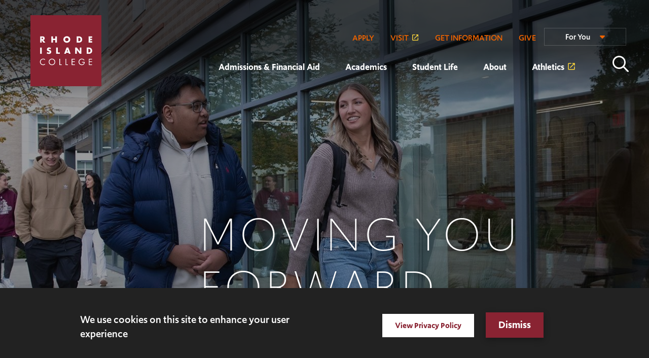

--- FILE ---
content_type: text/html; charset=UTF-8
request_url: https://www.ric.edu/?target=https%3A//wrex.marketminute.com/article/pressadvantage-2022-9-26-insta-graphic-systems-announces-its-insta-780-heat-press-will-be-on-display-at-the-upcoming-2022-printing-united-expo
body_size: 11929
content:
<!DOCTYPE html>
<html lang="en" dir="ltr" prefix="og: https://ogp.me/ns#">
  <head>
    <meta charset="utf-8" />
<noscript><style>form.antibot * :not(.antibot-message) { display: none !important; }</style>
</noscript><link rel="shortlink" href="https://www.ric.edu/" />
<link rel="canonical" href="https://www.ric.edu/" />
<meta name="Generator" content="Drupal 10 (https://www.drupal.org)" />
<meta name="MobileOptimized" content="width" />
<meta name="HandheldFriendly" content="true" />
<meta name="viewport" content="width=device-width, initial-scale=1.0" />

    <title>Rhode Island College | Rhode Island College</title>
    <link rel="stylesheet" media="all" href="/sites/default/files/css/css_5A6mpYYOYbqT9l8RJYy5yI8XTKFjbbrnw5-8PXaCO78.css?delta=0&amp;language=en&amp;theme=ric&amp;include=eJx1iUEOwyAMBD-E8JOQIVtANRhhUNTfNz21h-a0M7PYIak-K65pQyr3BMKfGCJPuIf2xSdMG-iH_Yn4UXNaNNSkPWTVLAiNF2ZlobvD6eSeQVk0XjZ4cp48itEx92Dx3-J3HztKtYLD2csWGkU2vAEg0k3m" />
<link rel="stylesheet" media="all" href="//use.typekit.net/ftk8hkb.css" />
<link rel="stylesheet" media="all" href="//fonts.googleapis.com/icon?family=Material+Icons+Round" />
<link rel="stylesheet" media="all" href="/sites/default/files/css/css_MMiJAVLCmCXJHB7y3-bpf8XGS2zUksMuz_R1-9-iMVI.css?delta=3&amp;language=en&amp;theme=ric&amp;include=eJx1iUEOwyAMBD-E8JOQIVtANRhhUNTfNz21h-a0M7PYIak-K65pQyr3BMKfGCJPuIf2xSdMG-iH_Yn4UXNaNNSkPWTVLAiNF2ZlobvD6eSeQVk0XjZ4cp48itEx92Dx3-J3HztKtYLD2csWGkU2vAEg0k3m" />

    

    <link rel="apple-touch-icon" sizes="180x180" href="/themes/custom/ric/assets/favicons/apple-touch-icon.png">
    <link rel="icon" type="image/png" sizes="32x32" href="/themes/custom/ric/assets/favicons/favicon-32x32.png">
    <link rel="icon" type="image/png" sizes="16x16" href="/themes/custom/ric/assets/favicons/favicon-16x16.png">
    <link rel="manifest" href="/themes/custom/ric/assets/favicons/site.webmanifest">
    <link rel="shortcut icon" href="/themes/custom/ric/assets/favicons/favicon.ico">
    <meta name="msapplication-TileColor" content="#da532c">
    <meta name="msapplication-TileImage" content="/themes/custom/ric/assets/favicons/mstile-144x144.png">
    <meta name="msapplication-config" content="/themes/custom/ric/assets/favicons/browserconfig.xml">
    <meta name="theme-color" content="#ffffff">
    <meta name="facebook-domain-verification" content="qp3gnwubmrwi1m70uti1762uwsd5tx" />

    <!-- Google Tag Manager -->
    <script>(function(w,d,s,l,i){w[l]=w[l]||[];w[l].push({'gtm.start':
    new Date().getTime(),event:'gtm.js'});var f=d.getElementsByTagName(s)[0],
    j=d.createElement(s),dl=l!='dataLayer'?'&l='+l:'';j.async=true;j.src=
    'https://www.googletagmanager.com/gtm.js?id='+i+dl;f.parentNode.insertBefore(j,f);
    })(window,document,'script','dataLayer','GTM-WBQV5XR');</script>
    <!-- End Google Tag Manager -->
    <script async src='https://tag.simpli.fi/sifitag/7219c1b0-b39b-013a-99e8-0cc47abd0334'></script>
  </head>
  <body>
    <div class="skip-link">
      <a href="#main-menu" class="element-invisible element-focusable">Skip to main site navigation</a>
      <a href="#main-content" class="element-invisible element-focusable">Skip to main content</a>
    </div>
    
      <div class="dialog-off-canvas-main-canvas" data-off-canvas-main-canvas>
    


<div class="page page--home">

  

  

      <div class="system-region">
      <div class="grid-container">
        <div class="system-messages">
          <div data-drupal-messages-fallback class="hidden"></div>


        </div>
      </div>
    </div>
  
  <header class="site-header">
    <div class='site-header__sticky-container'>
      <div class="grid-container">
        <a class="site-header__logo" href="/">
          <img width="140" height="140" src="/themes/custom/ric/assets/img/rhode-island-college-logo.svg" alt="Rhode Island College Logo">
        </a>
        <div class="site-search">
  <button class="site-search__toggle" data-button-open-text="Open the search panel" data-button-close-text="Close the search panel" data-button-enable-at="1" data-button-open-class="search-panel-open" aria-live="polite">
    <span class="show-for-sr"></span>
  </button>
      <div class="oho-search-api-form" data-drupal-selector="oho-search-api-form" id="block-oho-search-api-block">
      <form action="/?target=https%3A//wrex.marketminute.com/article/pressadvantage-2022-9-26-insta-graphic-systems-announces-its-insta-780-heat-press-will-be-on-display-at-the-upcoming-2022-printing-united-expo" method="post" id="oho-search-api-form" accept-charset="UTF-8">
  <div class="js-form-item form-item form-type-textfield js-form-type-textfield form-item-keys js-form-item-keys form-no-label">
      <label for="edit-keys--2" class="visually-hidden">Search</label>
        <input data-drupal-selector="edit-keys" placeholder="Search ric.edu" type="text" id="edit-keys--2" name="keys" value="" size="60" maxlength="128" class="form-text" />

        </div>
<input autocomplete="off" data-drupal-selector="form-iifp6qmregnxxakb-9mkxwz3hzg1uoaizlrjophgire" type="hidden" name="form_build_id" value="form-iIfp6QmrEGNXxAkB-9MkxwZ3hzG1UoAizlrjOpHgIRE" />
<input data-drupal-selector="edit-oho-search-api-form" type="hidden" name="form_id" value="oho_search_api_form" />
<div data-drupal-selector="edit-actions" class="form-actions js-form-wrapper form-wrapper" id="edit-keys-2"><input data-drupal-selector="edit-submit" type="submit" id="edit-submit" name="op" value="Go" class="button js-form-submit form-submit" />
</div>

</form>

    </div>
  </div>


        <button class="mobile-menu-button" data-button-open-text="Open the main menu" data-button-close-text="Close the main menu" data-button-enable-at="0" data-button-disable-at="1025" data-button-open-class="mobile-menu-open">
          <span class="show-for-sr"></span>
        </button>
        <div class="site-header__main">
          <div class="site-header__top">
            <nav id="utility-menu" class="utility-menu">
      
              <ul class="menu">
              <li class="li--level-one">
        <a href="/admissions-financial-aid" data-drupal-link-system-path="node/35706">APPLY</a>
              </li>
          <li class="li--level-one">
        <a href="https://engage.ric.edu/portal/visit" class="external" rel="noopener">VISIT</a>
              </li>
          <li class="li--level-one">
        <a href="/admissions-financial-aid/request-information" data-drupal-link-system-path="node/28576">GET INFORMATION</a>
              </li>
          <li class="menu-item--collapsed li--level-one">
        <a href="/giving" data-drupal-link-system-path="node/34911">GIVE</a>
              </li>
        </ul>
  


  </nav>
<nav id="audience-menu" class="audience-menu accessible-menu" data-item-open-text="Open the %s menu" data-item-close-text="Close the %s menu">
  <ul class="menu">
    <li class="menu-item--expanded">
      <span class="">For You</span>
      
              
              <ul class="menu">
              <li class="menu-item--collapsed li--level-one">
        <a href="/ric-alumni" data-drupal-link-system-path="node/29631">Alumni</a>
              </li>
          <li class="li--level-one">
        <a href="https://goanchormen.com/" class="external" rel="noopener">Athletes</a>
              </li>
          <li class="menu-item--collapsed li--level-one">
        <a href="/career-seekers" data-drupal-link-system-path="node/20321">Career Seekers</a>
              </li>
          <li class="li--level-one">
        <a href="https://our.ric.edu/our-students" class="external" rel="noopener">Current Students</a>
              </li>
          <li class="li--level-one">
        <a href="/giving" data-drupal-link-system-path="node/34911">Donors</a>
              </li>
          <li class="li--level-one">
        <a href="/academics/early-enrollment-program" data-drupal-link-system-path="node/14606">EEP Students</a>
              </li>
          <li class="menu-item--collapsed li--level-one">
        <a href="/employers-and-recruiters" data-drupal-link-system-path="node/39751">Employers/Recruiters</a>
              </li>
          <li class="li--level-one">
        <a href="https://our.ric.edu/our-faculty" class="external" rel="noopener">Faculty</a>
              </li>
          <li class="li--level-one">
        <a href="/admissions-financial-aid/undergraduate-admission/military-and-veteran-dependent-admission" data-drupal-link-system-path="node/35591">Military/Veterans</a>
              </li>
          <li class="li--level-one">
        <a href="https://our.ric.edu/department-directory/office-new-student-programs/which-orientation-right-you" class="external" rel="noopener">Orientation Attendees</a>
              </li>
          <li class="li--level-one">
        <a href="https://library.ric.edu/" class="external" rel="noopener">Researchers</a>
              </li>
          <li class="li--level-one">
        <a href="/admissions-financial-aid/returning-ric" data-drupal-link-system-path="node/31686">Returning to RIC</a>
              </li>
          <li class="li--level-one">
        <a href="https://our.ric.edu/our-staff" class="external" rel="noopener">Staff</a>
              </li>
          <li class="menu-item--collapsed li--level-one">
        <a href="/visitors-arts-events" data-drupal-link-system-path="node/39676">Visitors-Arts &amp; Events</a>
              </li>
        </ul>
  


          </li>
  </ul>
</nav>


          </div>
          <div class="site-header__bottom">
            <nav id="main-menu" class="main-menu accessible-menu" data-menu-open-text="%s" data-menu-close-text="%s" data-menu-link-text="%s Overview">
  <ul class="menu">
    

<li class="menu-item--expanded">
  <a href="/admissions-financial-aid">Admissions &amp; Financial Aid</a>

      <ul class="menu">
      <li class="white">
        <ul class="menu">
          <li><a href="/admissions-financial-aid">Admissions &amp; Financial Aid</a></li>
          <li>
  <a href="/node/3456">Undergraduate Admissions</a>
  <span>The most affordable high-quality four-year degree in the region. Get started today. You can do it – we can help!</span>
</li>
<li>
  <a href="/admissions-financial-aid/graduate-admissions">Graduate Admissions</a>
  <span>We rank number one among public master’s universities in New England according to Washington Monthly.</span>
</li>
<li>
  <a href="/professional-studies-and-continuing-education">Professional Studies and Continuing Education</a>
  <span>RIC offers a range of flexible non-degree and certificate programs to meet your needs.</span>
</li>

        </ul>
      </li>

      <li class="gray">
                  <ul class="menu">
              <li>
            <a href="/admissions-financial-aid/tuition-fees">Tuition &amp; Fees</a>

        </li>
              <li>
            <a href="/student-life/housing-and-dining-costs">Housing and Dining Costs</a>

        </li>
              <li>
            <a href="/admissions-financial-aid/full-time-undergraduate-cost-attendance">Cost of Attendance</a>

        </li>
              <li>
            <a href="/admissions-financial-aid/undergraduate-admission/northeast-neighbors-discount">Northeast Neighbors Discount</a>

        </li>
              <li>
            <a href="/node/29551">Financial Aid – Undergraduate</a>

        </li>
              <li>
            <a href="/admissions-financial-aid/graduate-admissions/financial-aid-incoming-graduate-students">Financial Aid – Graduate</a>

        </li>
              <li>
            <a href="/admissions-financial-aid/scholarship-opportunities">Scholarship Opportunities</a>

        </li>
              <li>
            <a href="/admissions-financial-aid/scholarship-opportunities/hope-scholarship">Hope Scholarship</a>

        </li>
              <li>
            <a href="/admissions-financial-aid/credits-prior-learning-and-experience">Credits for Prior Learning/Experience</a>

        </li>
              <li>
            <a href="/admissions-financial-aid/undergraduate-admission/accepted-students">Accepted Students</a>

        </li>
              <li>
            <a href="/admissions-financial-aid/undergraduate-admission/counselors">Counselor Information</a>

        </li>
          </ul>
  
      </li>
    </ul>
  </li>


<li class="menu-item--expanded">
  <a href="/academics">Academics</a>

      <ul class="menu">
      <li class="white">
        <ul class="menu">
          <li><a href="/academics">Academics</a></li>
          <li>
  <a href="/academics/undergraduate-degree-programs">Undergraduate Degree Programs</a>
  <span>View our simple A–Z list and easily find the program that&#039;s just right for you.</span>
</li>
<li>
  <a href="/academics/graduate-degree-programs">Graduate Degree Programs</a>
  <span>Advance your career and follow your passions with nationally recognized graduate programs.</span>
</li>
<li>
  <a href="/professional-studies-and-continuing-education">Professional Studies and Continuing Education</a>
  <span>RIC offers a range of flexible non-degree and certificate programs to meet your needs.</span>
</li>

        </ul>
      </li>

      <li class="gray">
                  <ul class="menu">
              <li>
            <a href="/academics/our-schools">Our Schools</a>

        </li>
              <li>
            <a href="/academics/general-education">General Education</a>

        </li>
              <li>
            <a href="/academics/honors-program">Honors Program</a>

        </li>
              <li>
            <a href="/academics/academic-support-and-resources">Academic Support and Resources</a>

        </li>
              <li>
            <a href="/academics/minor-programs">Minor Programs</a>

        </li>
              <li>
            <a href="/academics/certificate-programs">Certificate Programs</a>

        </li>
              <li>
            <a href="/academics/graduate-degree-programs/graduate-studies-ric">Graduate Studies</a>

        </li>
              <li>
            <a href="/academics/early-enrollment-program">Early Enrollment Program</a>

        </li>
              <li>
            <a href="/academic-calendar">Academic Calendar</a>

        </li>
              <li>
            <a href="https://ric.smartcatalogiq.com/en/2024-2025/2024-2025/" class="external" rel="noopener">College Catalog</a>

        </li>
          </ul>
  
      </li>
    </ul>
  </li>


<li class="menu-item--expanded">
  <a href="/student-life">Student Life</a>

      <ul class="menu">
      <li class="white">
        <ul class="menu">
          <li><a href="/student-life">Student Life</a></li>
          
        </ul>
      </li>

      <li class="gray">
                  <ul class="menu">
              <li>
            <a href="/student-life/live-campus">Living on Campus</a>

        </li>
              <li>
            <a href="/node/28571">Dining at RIC</a>

        </li>
              <li>
            <a href="/student-life/housing-and-dining-costs">Housing and Dining Costs</a>

        </li>
              <li>
            <a href="/student-life/getting-involved">Getting Involved</a>

        </li>
              <li>
            <a href="/student-life/job-and-career-services">Job and Career Services</a>

        </li>
              <li>
            <a href="/student-life/health-wellness">Health &amp; Wellness</a>

        </li>
              <li>
            <a href="/student-life/safety-campus">Safety on Campus</a>

        </li>
              <li>
            <a href="/student-life/explore-providence-and-rhode-island">Explore Providence and Rhode Island</a>

        </li>
              <li>
            <a href="/student-life/sustainability-campus">Sustainability on Campus</a>

        </li>
          </ul>
  
      </li>
    </ul>
  </li>


<li class="menu-item--expanded">
  <a href="/about">About</a>

      <ul class="menu">
      <li class="white">
        <ul class="menu">
          <li><a href="/about">About</a></li>
          
        </ul>
      </li>

      <li class="gray">
                  <ul class="menu">
              <li>
            <a href="/about/new-ric">New at RIC</a>

        </li>
              <li>
            <a href="/about/mission-vision-core-values">Mission, Vision &amp; Core Values</a>

        </li>
              <li>
            <a href="/about/commitment-diversity-equity-inclusion">Diversity, Equity &amp; Inclusion</a>

        </li>
              <li>
            <a href="/node/1366">Our History</a>

        </li>
              <li>
            <a href="/about/college-leadership">Leadership</a>

        </li>
              <li>
            <a href="/about/accreditation">Accreditation</a>

        </li>
              <li>
            <a href="/about/strategic-plan">Strategic Plan</a>

        </li>
              <li>
            <a href="/about/public-institutional-data">Institutional Data</a>

        </li>
              <li>
            <a href="/about/consumer-information-and-disclosures">Student Consumer Information</a>

        </li>
              <li>
            <a href="https://ric.college-tour.com/" class="external" rel="noopener">Campus Map</a>

        </li>
          </ul>
  
      </li>
    </ul>
  </li>


<li class="no-children">
  <a href="https://goanchormen.com/" rel="noopener" class="external">Athletics</a>

  </li>

  </ul>
</nav>


          </div>
        </div>
      </div>
    </div>
  </header>

  <div class="page-wrapper">
    <main id="main-content" class="main-content">
      
      
<section class="hero section--global-spacing oho-animate-sequence hero--img">
      <div class="hero__media" >
      
      <picture>
        <source media="(min-width: 768px)" srcset="/sites/default/files/styles/width_1900/public/2025-12/1900x924px-students-walking-on-quad_0.jpg?itok=dI2FU4J9" width="500" height="243">
        <source srcset="/sites/default/files/styles/width_860/public/2025-12/1536x1046px-students-walking-on-quad_0.jpg?itok=PKRk8rRo" width="768" height="625">
        <img src="/sites/default/files/styles/width_1900/public/2025-12/1900x924px-students-walking-on-quad_0.jpg?itok=dI2FU4J9" loading="eager" width="500" height="243" alt="Students walking on quad">
      </picture>
    </div>
  
      <div class="hero__overlay" aria-hidden="true"></div>
  
  <div class="hero__content">
    <h1 class="oho-animate fade-in-up">Moving You Forward</h1>
                  <div class="link--wrapper--break"></div>
      <div class="link--wrapper">
        <a href="/admissions-financial-aid" class="btn btn--light">Apply Now</a>
      </div>
      </div>
</section>


<div class="home-hero-angle"></div>



<section class="triage">
  <div class="grid-container">
    <div class="grid-x grid-padding-x">
      <div class="cell initial-12 large-8 large-offset-2">
        <div class="eyebrow">Choose Your Future, Choose RIC</div>
        <h2>Forward Thinking</h2>
      </div>

              <div class="cell initial-12 large-10 large-offset-1">
          <div class="description">High quality programs. The best value in education. Start here...</div>
        </div>
      
              <div class="triage-button cell initial-12 large-10 large-offset-1">
                            <a href="/academics" class="btn">Explore Our Academic Programs</a>

      
        </div>
          </div>
  </div>

    
  <article class="home-academic-card-carousel ">
    <div class="grid-container">
      <div class="card-carousel ">
                  <div class="card-carousel__slide">
            

<div class="field-defs--program oho-animate fade-in-up">
  <div class="field-defs__sides">
    <div class="field-defs__side field-defs__side--front">
                <img loading="lazy" src="/sites/default/files/styles/card_380x260/public/2025-11/380x260px-victoria-gyamfi.jpg?h=44667b34&amp;itok=a4wf_w3S" width="380" height="260" alt="Victoria Gyamfi, Hope Scholar" />



            <div class="field-defs__content">
                <h3>Hope Scholarship</h3>
        <p>The Hope Scholarship, only at RIC, offers a 4-year degree with the last 2 years tuition-free.</p>
        <div class="button-wrapper">
                    <ul>
              <li>
            <a href="/admissions-financial-aid/scholarship-opportunities/hope-scholarship" class="btn btn--light">Check Your Eligibility</a>

        </li>
          </ul>
  
        </div>
      </div>
    </div>
      </div>
</div>

          </div>
                  <div class="card-carousel__slide">
            

<div class="field-defs--program oho-animate fade-in-up">
  <div class="field-defs__sides">
    <div class="field-defs__side field-defs__side--front">
                <img loading="lazy" src="/sites/default/files/styles/card_380x260/public/2025-11/380x260px-students-walking-up-outside-stairs-on-campus.jpg?h=44667b34&amp;itok=WidZJVOu" width="380" height="260" alt="Students walking up outside stairs on campus" />



            <div class="field-defs__content">
                <h3>Visit Campus</h3>
        <p>Come see all that RIC has to offer! Our guided tours give visitors an opportunity to explore our vibrant campus.</p>
        <div class="button-wrapper">
                    <ul>
              <li>
            <a href="https://engage.ric.edu/portal/visit" class="btn btn--light external" rel="noopener">Schedule a Campus Visit</a>

        </li>
          </ul>
  
        </div>
      </div>
    </div>
      </div>
</div>

          </div>
                  <div class="card-carousel__slide">
            

<div class="field-defs--program oho-animate fade-in-up">
  <div class="field-defs__sides">
    <div class="field-defs__side field-defs__side--front">
                <img loading="lazy" src="/sites/default/files/styles/card_380x260/public/2025-11/380x260px-two-students-working-on-laptops.jpg?h=44667b34&amp;itok=2qy3DpQu" width="380" height="260" alt="Two students working on laptops" />



            <div class="field-defs__content">
                <h3>Transfer to RIC</h3>
        <p>Rhode Island College makes transferring easy, affordable, and focused on your personal success.</p>
        <div class="button-wrapper">
                    <ul>
              <li>
            <a href="https://www.ric.edu/node/36146#transfer-student-admissions-process" class="btn btn--light" rel="noopener">Start the Transfer Process</a>

        </li>
          </ul>
  
        </div>
      </div>
    </div>
      </div>
</div>

          </div>
              </div>
    </div>
    <div class="bottom-overlap"></div>
  </article>


    
    </section>




<section class="home-featured-section">
  <div class="grid-container">
    <h2 class="featured-section__title">People Forward</h2>

    <p class="featured-section__description">A vibrant and inclusive educational community awaits you.</p>

    <div class="triage-button">
                        <a href="/student-life" class="btn btn--light">Experience Our Student Life</a>

      
    </div>

          <div class="featured-checkerboard">
                  

<div class="checkerboard__item">

  <div class="checkerboard__item--media">
    <figure>
      <div class="aspect-ratio-frame" style="--aspect-ratio: 400/660">
          <img loading="lazy" src="/sites/default/files/styles/660x400/public/2026-01/660x400px-orientation-leaders-smiling-holding-up-foam-fingers.jpg?h=e3c3299c&amp;itok=VeFEF6wD" width="660" height="400" alt="Orientation leaders smiling while holding up foam fingers" />



    </figure>
  </div>

  <div class="checkerboard__item--content after-arrow--parent">

          <h3 class="checkerboard__item--title"><a href="https://our.ric.edu/department-directory/office-new-student-programs/which-orientation-right-you/spring-orientation">Register for Spring Orientation – January 15</a></h3>
    
    <div class="checkerboard__item--description">
      <p>If you’re joining the RIC community in January 2026 (spring semester), register now for Spring Orientation on January 15. Congratulations on your acceptance to Rhode Island College—register today!</p>
    </div>

    

  </div>
</div>

                  

<div class="checkerboard__item">

  <div class="checkerboard__item--media">
    <figure>
      <div class="aspect-ratio-frame" style="--aspect-ratio: 400/660">
          <img loading="lazy" src="/sites/default/files/styles/660x400/public/2025-11/660x400px-music-dance-and-theatre-students-performing.jpg?h=e3c3299c&amp;itok=zbmS8IIL" width="660" height="400" alt="Music, dance, and theatre students performing" />



    </figure>
  </div>

  <div class="checkerboard__item--content after-arrow--parent">

          <h3 class="checkerboard__item--title"><a href="https://engage.ric.edu/register/MTD_Auditions">Sign Up to Audition for Our Music, Theatre, and Dance Programs</a></h3>
    
    <div class="checkerboard__item--description">
      <p>Music, Theatre, and Dance auditions are coming up soon! This January, February and May – follow your passion and audition to join our performing arts programs.</p>
    </div>

    

  </div>
</div>

                  

<div class="checkerboard__item">

  <div class="checkerboard__item--media">
    <figure>
      <div class="aspect-ratio-frame" style="--aspect-ratio: 400/660">
          <img loading="lazy" src="/sites/default/files/styles/660x400/public/2024-02/660x400px-students-talking-happily-around-a-table.jpg?h=e3c3299c&amp;itok=W-WqYDAX" width="660" height="400" alt="Students talking happily around a table" />



    </figure>
  </div>

  <div class="checkerboard__item--content after-arrow--parent">

          <h3 class="checkerboard__item--title"><a href="/admissions-financial-aid/undergraduate-admission/northeast-neighbors-discount">Get 40% Off Tuition With Our Northeast Neighbors Discount</a></h3>
    
    <div class="checkerboard__item--description">
      <p>Our Northeast Neighbors Discount gives 40% off tuition to applicants from MA, CT, ME, NH, VT, NY, NJ, and Pike County PA! Our institution is built for opportunity.</p>
    </div>

    

  </div>
</div>

              </div>
    
    <h2 class="featured-section__title featured-section__footer-title">The Path Forward</h2>

    <p class="featured-section__description">Take the first step towards your future.</p>

    <div class="triage-button">
                        <a href="/admissions-financial-aid/request-information" class="btn btn--light">Request Information Today</a>

      
    </div>
  </div>
</section>





<section class="differentiators global-padding--xxxxlarge collapsing-section" id="differentiators-section-86396">
  <div class="grid-container">
    <div class="grid-x grid-padding-x">
      <div class="cell">
        <h2 class="adjacent-underline"><span>The RIC Advantage</span></h2>
      </div>
    </div>

          <div class="grid-x grid-padding-x differentiators__intro">
                  <div class="cell medium-9 large-8 wysiwyg">
            <p>Our nationally recognized programs and affordability make Rhode Island College the best value for a four-year college degree in the region.</p>
          </div>
        
                  <div class="cell medium-3 large-4 differentiators__button">
                                            <a href="https://engage.ric.edu/portal/visit" class="btn external" rel="noopener">Schedule a Campus Visit</a>

      
                      </div>
              </div>
    
          <div class="differentiators__diffs oho-animate-sequence">
        

<article class="diff oho-animate fade-in-up diff--text">
  <div class="diff__contents">
          <div class="diff__subject">
        -40%
      </div>
    
    <div class="diff__text ">
              <a href="/admissions-financial-aid/undergraduate-admission/northeast-neighbors-discount">
          Northeast Neighbors discount off out-of-state tuition.
        </a>
          </div>
  </div>
</article>


<article class="diff oho-animate fade-in-up diff--text">
  <div class="diff__contents">
          <div class="diff__subject">
        <i class="material-icons-round">workspace_premium</i>

      </div>
    
    <div class="diff__text ">
              <a href="/about/commitment-diversity-equity-inclusion/proud-be-hsi-and-msi">
          Proud to be a Hispanic and Minority Serving Institution.
        </a>
          </div>
  </div>
</article>


<article class="diff oho-animate fade-in-up diff--text">
  <div class="diff__contents">
          <div class="diff__subject">
        14:1
      </div>
    
    <div class="diff__text ">
              Student-to-faculty ratio offers personalized learning.
          </div>
  </div>
</article>

      </div>
      </div>
</section>



<section class="home-news-section global-padding--xxxlarge oho-animate-sequence collapsing-section">
  <div class="grid-container">
    <div class="grid-x grid-padding-x">
      <div class="cell">
        <h2 class="adjacent-underline"><span>New This Fall</span></h2>
      </div>
    </div>
  </div>

      <div class="views-element-container">
      <div class="news-story-feature__features left--carousel">
        
<article class="home-news-section-item news__carousel-item left--carousel-item">
  <div class="home-news-section-item__image">
      <img loading="lazy" src="/sites/default/files/styles/width_260/public/2025-11/560x720px-grad-nursing-student-listening-to-patient-breathing-1.jpg?itok=7Ig3FYuV" width="260" height="334" alt="Grad nursing student listening to patient with stethoscope" />



  </div>
  <div class="home-news-section-item__title">
    <h3><a href="/news/nursing-grad-program-named-one-best-money-magazine">Nursing Grad Program Named One of Best by Money Magazine</a></h3>
  </div>
  <div class="home-news-section-item__text">
    <p>Director says RIC’s program is designed with student success in mind.</p>
  </div>
  
</article>


<article class="home-news-section-item news__carousel-item left--carousel-item">
  <div class="home-news-section-item__image">
      <img loading="lazy" src="/sites/default/files/styles/width_260/public/2025-11/560x720px-transfer-students.jpg?itok=tziYFRm1" width="260" height="334" alt="Excited RIC student holding materials" />



  </div>
  <div class="home-news-section-item__title">
    <h3><a href="/news/ric-receives-major-influx-transfer-students"><span>RIC Receives Major Influx of Transfer Students</span>
</a></h3>
  </div>
  <div class="home-news-section-item__text">
    <p>Admission officials say it’s the largest increase in two decades.</p>
  </div>
  
</article>


<article class="home-news-section-item news__carousel-item left--carousel-item">
  <div class="home-news-section-item__image">
      <img loading="lazy" src="/sites/default/files/styles/width_260/public/2025-11/560x720px-justin-dilibero.jpg?itok=gogNWbdl" width="260" height="334" alt="Justin DiLibero" />



  </div>
  <div class="home-news-section-item__title">
    <h3><a href="/news/nursing-dean-named-fellow-prestigious-academy"><span>Nursing Dean Named a Fellow in Prestigious Academy</span>
</a></h3>
  </div>
  <div class="home-news-section-item__text">
    <p>The academy selects fellows for their contributions to improve health locally and globally.</p>
  </div>
  
</article>


<article class="home-news-section-item news__carousel-item left--carousel-item">
  <div class="home-news-section-item__image">
      <img loading="lazy" src="/sites/default/files/styles/width_260/public/2025-09/560x720px-orientation-leader-smiling-and-waving-walking-new-students.jpg?itok=_A42hF_z" width="260" height="334" alt="Orientation leader smiling and waving while walking with new students" />



  </div>
  <div class="home-news-section-item__title">
    <h3><a href="/news/freshman-class-largest-15-years"><span>Freshman Class the Largest in 15 years</span>
</a></h3>
  </div>
  <div class="home-news-section-item__text">
    <p>RIC’s Hope Scholarship is the biggest driver of the enrollment surge.</p>
  </div>
  
</article>


<article class="home-news-section-item news__carousel-item left--carousel-item">
  <div class="home-news-section-item__image">
      <img loading="lazy" src="/sites/default/files/styles/width_260/public/2025-09/560x720px-cyber-range.jpg?itok=lO3bbrPQ" width="260" height="334" alt="Cyber Range classroom" />



  </div>
  <div class="home-news-section-item__title">
    <h3><a href="/news/rics-new-cutting-edge-cyber-range-classroom"><span>RIC’s New Cutting-Edge Cyber Range Classroom</span>
</a></h3>
  </div>
  <div class="home-news-section-item__text">
    <p>RIC is only the third higher ed institution in the country using this technology.</p>
  </div>
  
</article>


<article class="home-news-section-item news__carousel-item left--carousel-item">
  <div class="home-news-section-item__image">
      <img loading="lazy" src="/sites/default/files/styles/width_260/public/2025-09/clarke-science_560x720.jpg?itok=yuA-gcD5" width="260" height="334" alt="View of ceiling inside Clarke Science" />



  </div>
  <div class="home-news-section-item__title">
    <h3><a href="/news/inside-rics-newly-renovated-clarke-science-building"><span>Inside RIC’s Newly Renovated Clarke Science Building</span>
</a></h3>
  </div>
  <div class="home-news-section-item__text">
    <p>RIC now has a state-of-the-art building to match its exceptional physical sciences programs.</p>
  </div>
  
</article>


<article class="home-news-section-item news__carousel-item left--carousel-item">
  <div class="home-news-section-item__image">
      <img loading="lazy" src="/sites/default/files/styles/width_260/public/2025-09/560x720px-atrevete-center-simulations.jpg?itok=sxjZAKMz" width="260" height="334" alt="Atrevete Center Simulation rendering" />



  </div>
  <div class="home-news-section-item__title">
    <h3><a href="/news/rics-atrevete-center-creates-ai-powered-simulations-spanish">Atrévete Center Creates Simulations in Spanish</a></h3>
  </div>
  <div class="home-news-section-item__text">
    <p>“This is an innovative, cutting-edge approach to teaching clinical skills to social work students.”</p>
  </div>
  
</article>


<article class="home-news-section-item news__carousel-item left--carousel-item">
  <div class="home-news-section-item__image">
      <img loading="lazy" src="/sites/default/files/styles/width_260/public/2025-09/560x720px-thea-cerio.jpg?itok=U_9mOoFi" width="260" height="334" alt="Thea Cerio in the Career &amp; Life Design Center" />



  </div>
  <div class="home-news-section-item__title">
    <h3><a href="/news/rics-career-center-has-new-name-new-director"><span>RIC’s Career Center Has New Name &amp; New Director</span>
</a></h3>
  </div>
  <div class="home-news-section-item__text">
    <p>“We’re a start-up. We’re an entirely new company, and we’re looking for customers...”</p>
  </div>
  
</article>


      </div>
    </div>
  
  </section>



<section class="event-feature global-padding--xxxlarge oho-animate-sequence collapsing-section">
  <div class="grid-container">
    <div class="grid-x grid-padding-x">
      <div class="cell">
        <h2 class="adjacent-underline"><span>Events for Prospective and Accepted Students</span></h2>
      </div>
    </div>
  </div>

      <div class="views-element-container">
      <div class="event-feature__features left--carousel">
        
  <article class="event-feature__item event__carousel-item left--carousel-item">
    <div class="event-feature__title">
      <h3><a href="/visitors-arts-events/events/spring-orientation-ii-students-starting-january">Spring Orientation II – For Students Starting in January</a></h3>
    </div>
    <div class="event-feature__text">
      <p>  We&#039;re thrilled that you&#039;ll be joining our community this January!

</p>
    </div>
    <div class="event-feature__details">
      <ul>
        <li><i class="material-icons notranslate">event_note</i> <time datetime="2026-01-15">Thursday, January 15, 2026</time>
</li>
        <li><i class="material-icons notranslate">access_time</i> <time datetime="2026-01-15">All day</time>
</li>

                  <li>
            <i class="material-icons notranslate">place</i>
                          RIC Campus - Various Locations
                      </li>
              </ul>
    </div>
  </article>
  
  <article class="event-feature__item event__carousel-item left--carousel-item">
    <div class="event-feature__title">
      <h3><a href="/visitors-arts-events/events/music-auditions-day-i">Music Auditions Day I</a></h3>
    </div>
    <div class="event-feature__text">
      <p>  Sign Up Today for a Music Audition!

</p>
    </div>
    <div class="event-feature__details">
      <ul>
        <li><i class="material-icons notranslate">event_note</i> <time datetime="2026-01-17T10:00:00-05:00">Saturday, January 17, 2026</time>
</li>
        <li><i class="material-icons notranslate">access_time</i> <time datetime="2026-01-17T10:00:00-05:00">10:00</time>
 - <time datetime="2026-01-17T11:00:00-05:00">11:00am</time>
</li>

                  <li>
            <i class="material-icons notranslate">place</i>
                          <a href="https://ric.college-tour.com/#Nazarian%20Center%20for%20the%20Performing%20Arts%20(15)">Sapinsley Hall, Nazarian Center for the Performing Arts</a>
                      </li>
              </ul>
    </div>
  </article>
  
  <article class="event-feature__item event__carousel-item left--carousel-item">
    <div class="event-feature__title">
      <h3><a href="/visitors-arts-events/events/music-auditions-day-ii">Music Auditions Day II</a></h3>
    </div>
    <div class="event-feature__text">
      <p>  Sign Up Today for a Music Audition!

</p>
    </div>
    <div class="event-feature__details">
      <ul>
        <li><i class="material-icons notranslate">event_note</i> <time datetime="2026-01-24T10:00:00-05:00">Saturday, January 24, 2026</time>
</li>
        <li><i class="material-icons notranslate">access_time</i> <time datetime="2026-01-24T10:00:00-05:00">10:00</time>
 - <time datetime="2026-01-24T11:00:00-05:00">11:00am</time>
</li>

                  <li>
            <i class="material-icons notranslate">place</i>
                          <a href="https://ric.college-tour.com/#Nazarian%20Center%20for%20the%20Performing%20Arts%20(15)">Sapinsley Hall, Nazarian Center for the Performing Arts</a>
                      </li>
              </ul>
    </div>
  </article>
  
  <article class="event-feature__item event__carousel-item left--carousel-item">
    <div class="event-feature__title">
      <h3><a href="/visitors-arts-events/events/theatre-auditions-day-i">Theatre Auditions Day I</a></h3>
    </div>
    <div class="event-feature__text">
      <p>  Sign Up Today for a Theatre Audition!

</p>
    </div>
    <div class="event-feature__details">
      <ul>
        <li><i class="material-icons notranslate">event_note</i> <time datetime="2026-02-14T09:00:00-05:00">Saturday, February 14, 2026</time>
</li>
        <li><i class="material-icons notranslate">access_time</i> <time datetime="2026-02-14T09:00:00-05:00">9:00</time>
 - <time datetime="2026-02-14T10:00:00-05:00">10:00am</time>
</li>

                  <li>
            <i class="material-icons notranslate">place</i>
                          <a href="https://ric.college-tour.com/#Nazarian%20Center%20for%20the%20Performing%20Arts%20(15)">Sapinsley Hall, Nazarian Center for the Performing Arts</a>
                      </li>
              </ul>
    </div>
  </article>
  
  <article class="event-feature__item event__carousel-item left--carousel-item">
    <div class="event-feature__title">
      <h3><a href="/visitors-arts-events/events/dance-auditions-day-i">Dance Auditions Day I</a></h3>
    </div>
    <div class="event-feature__text">
      <p>  Sign Up Today for a Dance Audition!

</p>
    </div>
    <div class="event-feature__details">
      <ul>
        <li><i class="material-icons notranslate">event_note</i> <time datetime="2026-02-14T11:00:00-05:00">Saturday, February 14, 2026</time>
</li>
        <li><i class="material-icons notranslate">access_time</i> <time datetime="2026-02-14T11:00:00-05:00">11:00am</time>
 - <time datetime="2026-02-14T12:00:00-05:00">12:00pm</time>
</li>

                  <li>
            <i class="material-icons notranslate">place</i>
                          <a href="https://ric.college-tour.com/#Nazarian%20Center%20for%20the%20Performing%20Arts%20(15)">Sapinsley Hall, Nazarian Center for the Performing Arts</a>
                      </li>
              </ul>
    </div>
  </article>
  
  <article class="event-feature__item event__carousel-item left--carousel-item">
    <div class="event-feature__title">
      <h3><a href="/visitors-arts-events/events/music-auditions-day-iii">Music Auditions Day III</a></h3>
    </div>
    <div class="event-feature__text">
      <p>  Sign Up Today for a Music Audition!

</p>
    </div>
    <div class="event-feature__details">
      <ul>
        <li><i class="material-icons notranslate">event_note</i> <time datetime="2026-02-21T10:00:00-05:00">Saturday, February 21, 2026</time>
</li>
        <li><i class="material-icons notranslate">access_time</i> <time datetime="2026-02-21T10:00:00-05:00">10:00</time>
 - <time datetime="2026-02-21T11:00:00-05:00">11:00am</time>
</li>

                  <li>
            <i class="material-icons notranslate">place</i>
                          <a href="https://ric.college-tour.com/#Nazarian%20Center%20for%20the%20Performing%20Arts%20(15)">Sapinsley Hall, Nazarian Center for the Performing Arts</a>
                      </li>
              </ul>
    </div>
  </article>
  
  <article class="event-feature__item event__carousel-item left--carousel-item">
    <div class="event-feature__title">
      <h3><a href="/visitors-arts-events/events/theatre-auditions-day-ii">Theatre Auditions Day II</a></h3>
    </div>
    <div class="event-feature__text">
      <p>  Sign Up Today for a Theatre Audition!

</p>
    </div>
    <div class="event-feature__details">
      <ul>
        <li><i class="material-icons notranslate">event_note</i> <time datetime="2026-02-28T09:00:00-05:00">Saturday, February 28, 2026</time>
</li>
        <li><i class="material-icons notranslate">access_time</i> <time datetime="2026-02-28T09:00:00-05:00">9:00</time>
 - <time datetime="2026-02-28T10:00:00-05:00">10:00am</time>
</li>

                  <li>
            <i class="material-icons notranslate">place</i>
                          <a href="https://ric.college-tour.com/#Nazarian%20Center%20for%20the%20Performing%20Arts%20(15)">Sapinsley Hall, Nazarian Center for the Performing Arts</a>
                      </li>
              </ul>
    </div>
  </article>
  
  <article class="event-feature__item event__carousel-item left--carousel-item">
    <div class="event-feature__title">
      <h3><a href="/visitors-arts-events/events/dance-auditions-day-ii">Dance Auditions Day II</a></h3>
    </div>
    <div class="event-feature__text">
      <p>  Sign Up Today for a Dance Audition!

</p>
    </div>
    <div class="event-feature__details">
      <ul>
        <li><i class="material-icons notranslate">event_note</i> <time datetime="2026-02-28T11:00:00-05:00">Saturday, February 28, 2026</time>
</li>
        <li><i class="material-icons notranslate">access_time</i> <time datetime="2026-02-28T11:00:00-05:00">11:00am</time>
 - <time datetime="2026-02-28T12:00:00-05:00">12:00pm</time>
</li>

                  <li>
            <i class="material-icons notranslate">place</i>
                          <a href="https://ric.college-tour.com/#Nazarian%20Center%20for%20the%20Performing%20Arts%20(15)">Sapinsley Hall, Nazarian Center for the Performing Arts</a>
                      </li>
              </ul>
    </div>
  </article>
  
  <article class="event-feature__item event__carousel-item left--carousel-item">
    <div class="event-feature__title">
      <h3><a href="/visitors-arts-events/events/music-auditions-day-iv">Music Auditions Day IV</a></h3>
    </div>
    <div class="event-feature__text">
      <p>  Sign Up Today for a Music Audition!

</p>
    </div>
    <div class="event-feature__details">
      <ul>
        <li><i class="material-icons notranslate">event_note</i> <time datetime="2026-05-09T10:00:00-04:00">Saturday, May 9, 2026</time>
</li>
        <li><i class="material-icons notranslate">access_time</i> <time datetime="2026-05-09T10:00:00-04:00">10:00</time>
 - <time datetime="2026-05-09T11:00:00-04:00">11:00am</time>
</li>

                  <li>
            <i class="material-icons notranslate">place</i>
                          <a href="https://ric.college-tour.com/#Nazarian%20Center%20for%20the%20Performing%20Arts%20(15)">Sapinsley Hall, Nazarian Center for the Performing Arts</a>
                      </li>
              </ul>
    </div>
  </article>
  
      </div>
    </div>
  
      <div class="grid-container">
      <div class="grid-x grid-margin-x event-feature__button  oho-animate fade-in-up">
        <div class="cell">
                            <a href="/visitors-arts-events/events" class="btn">More Public Events</a>

      
        </div>
      </div>
    </div>
  </section>




    </main>
  </div>

      
<div class="sock global-padding--xxxlarge">
  <div class="grid-container">
              <ul class="sock__links grid-x grid-margin-x oho-animate-sequence">
              <li class="cell medium-4 oho-animate  fade-in-up">
            <a href="/admissions-financial-aid/request-information">Request Information</a>

        </li>
              <li class="cell medium-4 oho-animate  fade-in-up">
            <a href="https://engage.ric.edu/portal/visit" class="external" rel="noopener">Visit</a>

        </li>
              <li class="cell medium-4 oho-animate  fade-in-up">
            <a href="/node/21">Apply</a>

        </li>
          </ul>
  
  </div>
</div>


  
  <footer class="site-footer global-padding--xxxlarge">
    
<div class="grid-container">
  <div class="grid-x grid-padding-x">
    <div class="cell initial-12 small-3 large-3 site-footer--first-column">
      <a class="site-footer__logo" href="/">
        <span class="show-for-sr">Click to return to the home page</span>
        <img src="/themes/custom/ric/assets/img/rhode-island-college-logo.svg" width="160" height="160" alt="University logo">
      </a>

      <div class="site-footer--first-column__text">
        <div class="site-footer__address">
          <i class="material-icons notranslate">place</i>
          <p><a href="https://www.google.com/maps/place/Rhode+Island+College/@41.8417288,-71.4627575,15z/data=!4m5!3m4!1s0x0:0x8907856d137374f!8m2!3d41.8417288!4d-71.4627575" class="external" rel="noopener">600 Mount Pleasant Avenue&nbsp;</a><br><a href="https://www.google.com/maps/place/Rhode+Island+College/@41.8417288,-71.4627575,15z/data=!4m5!3m4!1s0x0:0x8907856d137374f!8m2!3d41.8417288!4d-71.4627575" class="external" rel="noopener">Providence, RI 02908</a></p>
        </div>
        <div class="site-footer__phone">
          <i class="material-icons notranslate">local_phone</i>
          <a href="tel:401-456-8000" rel="noopener">401-456-8000</a>
        </div>
        <div class="site-footer__email">
          <i class="material-icons notranslate">email</i>
          <a href="mailto:theweb@ric.edu" rel="noopener">theweb@ric.edu</a>
        </div>

                  <div class="site-footer__contact after-arrow--parent">
            <a href="/web-accessibility">Web Accessibility</a>
          </div>
              </div>
    </div>

    <div class="cell initial-12 small-5 large-4">
      <div class="site-footer__main-menu after-arrow--parent">
        <nav>
  
              <ul class="menu">
              <li class="menu-item--collapsed li--level-one">
        <a href="/admissions-financial-aid" data-drupal-link-system-path="node/35706">Admissions &amp; Financial Aid</a>
              </li>
          <li class="menu-item--collapsed li--level-one">
        <a href="/academics" data-drupal-link-system-path="node/41471">Academics</a>
              </li>
          <li class="menu-item--collapsed li--level-one">
        <a href="/student-life" data-drupal-link-system-path="node/41476">Student Life</a>
              </li>
          <li class="li--level-one">
        <a href="https://goanchormen.com/" class="external" rel="noopener">Athletics</a>
              </li>
          <li class="menu-item--collapsed li--level-one">
        <a href="/about" data-drupal-link-system-path="node/42641">About</a>
              </li>
        </ul>
  


</nav>

      </div>
    </div>

    <div class="cell initial-12 small-4 large-3">
      <div class="site-footer__utility-menu">
        <nav>
  
              <ul class="menu">
              <li class="li--level-one">
        <a href="/people-directory" data-drupal-link-system-path="node/121">Contact a Person at RIC</a>
              </li>
          <li class="menu-item--collapsed li--level-one">
        <a href="/department-directory" data-drupal-link-system-path="node/126">Contact an Office at RIC</a>
              </li>
          <li class="li--level-one">
        <a href="https://library.ric.edu/" class="external" rel="noopener">Adams Library</a>
              </li>
        </ul>
  


</nav>

      </div>
    </div>

    <div class="cell initial-12 small-12 large-2">
      <div class="site-footer__social-media">
        <h2 class="show-for-sr">Social Media Links</h2>
                  <ul class="social-media">
              <li><a href="https://www.facebook.com/rhodeislandcollege" target="_blank">
  <span class="show-for-sr">Facebook</span>
  <i class="fab fa-facebook"></i>


</a>
</li>
              <li><a href="https://www.instagram.com/rhodeislandcollege/" target="_blank">
  <span class="show-for-sr">Instagram</span>
  <i class="fab fa-instagram"></i>


</a>
</li>
              <li><a href="https://www.linkedin.com/school/rhode-island-college/" target="_blank">
  <span class="show-for-sr">LinkedIn</span>
  <i class="fab fa-linkedin"></i>


</a>
</li>
              <li><a href="https://www.threads.net/@rhodeislandcollege" target="_blank">
  <span class="show-for-sr">Threads</span>
  <i class="fab fa-threads"></i>


</a>
</li>
              <li><a href="https://x.com/RICNews" target="_blank">
  <span class="show-for-sr">Twitter</span>
  <i class="fab fa-square-x-twitter"></i>


</a>
</li>
              <li><a href="https://www.tiktok.com/@ric.news" target="_blank">
  <span class="show-for-sr">TikTok</span>
  <i class="fa-brands fa-tiktok"></i>


</a>
</li>
          </ul>
  

      </div>
    </div>
  </div>

  <div class="site-footer__footer grid-x grid-padding-x">
    <div class="cell initial-12 medium-6">
      <p class="site-footer__copyright">©2026 Rhode Island College. All rights reserved.</p>
    </div>
    <div class="cell initial-12 medium-6">
                <p class="site-footer__privacy"><a href="/rhode-island-college-digital-privacy-statement">Digital Privacy Statement</a></p>
  

    </div>
  </div>
</div>


  </footer>
</div>

  </div>

    
    <script type="application/json" data-drupal-selector="drupal-settings-json">{"path":{"baseUrl":"\/","pathPrefix":"","currentPath":"node\/1","currentPathIsAdmin":false,"isFront":true,"currentLanguage":"en","currentQuery":{"target":"https:\/\/wrex.marketminute.com\/article\/pressadvantage-2022-9-26-insta-graphic-systems-announces-its-insta-780-heat-press-will-be-on-display-at-the-upcoming-2022-printing-united-expo"}},"pluralDelimiter":"\u0003","suppressDeprecationErrors":true,"eu_cookie_compliance":{"cookie_policy_version":"1.0.0","popup_enabled":true,"popup_agreed_enabled":false,"popup_hide_agreed":false,"popup_clicking_confirmation":false,"popup_scrolling_confirmation":false,"popup_html_info":"\u003Carticle class=\u0022cookie-compliance-popup global-padding global-padding--default gray--dark\u0022\u003E\n  \u003Cdiv role=\u0022alertdialog\u0022 aria-labelledby=\u0022popup-text\u0022  class=\u0022eu-cookie-compliance-banner eu-cookie-compliance-banner-info eu-cookie-compliance-banner--default\u0022\u003E\n    \u003Cdiv class=\u0022popup-content info eu-cookie-compliance-content\u0022\u003E\n      \u003Cdiv id=\u0022popup-text\u0022 class=\u0022eu-cookie-compliance-message\u0022\u003E\n        \u003Cdiv class=\u0022grid-container\u0022\u003E\n          \u003Cdiv class=\u0027grid-x grid-padding-x\u0027\u003E\n            \u003Cdiv class=\u0022cell initial-12 medium-5 large-6\u0022\u003E\n              \u003Ch2\u003EWe use cookies on this site to enhance your user experience\u003C\/h2\u003E\n\n            \u003C\/div\u003E\n\n            \u003Cdiv class=\u0022cell initial-12 medium-7 large-6\u0022\u003E\n                              \u003Cbutton type=\u0022button\u0022 class=\u0022find-more-button eu-cookie-compliance-more-button\u0022\u003EView Privacy Policy\u003C\/button\u003E\n              \n              \n              \u003Cdiv id=\u0022popup-buttons\u0022 class=\u0022eu-cookie-compliance-buttons\u0022\u003E\n                \u003Cbutton type=\u0022button\u0022 class=\u0022btn btn--white btn--small agree-button eu-cookie-compliance-default-button\u0022\u003EDismiss\u003C\/button\u003E\n\n                              \u003C\/div\u003E\n            \u003C\/div\u003E\n          \u003C\/div\u003E\n        \u003C\/div\u003E\n      \u003C\/div\u003E\n    \u003C\/div\u003E\n  \u003C\/div\u003E\n\u003C\/article\u003E","use_mobile_message":false,"mobile_popup_html_info":"\u003Carticle class=\u0022cookie-compliance-popup global-padding global-padding--default gray--dark\u0022\u003E\n  \u003Cdiv role=\u0022alertdialog\u0022 aria-labelledby=\u0022popup-text\u0022  class=\u0022eu-cookie-compliance-banner eu-cookie-compliance-banner-info eu-cookie-compliance-banner--default\u0022\u003E\n    \u003Cdiv class=\u0022popup-content info eu-cookie-compliance-content\u0022\u003E\n      \u003Cdiv id=\u0022popup-text\u0022 class=\u0022eu-cookie-compliance-message\u0022\u003E\n        \u003Cdiv class=\u0022grid-container\u0022\u003E\n          \u003Cdiv class=\u0027grid-x grid-padding-x\u0027\u003E\n            \u003Cdiv class=\u0022cell initial-12 medium-5 large-6\u0022\u003E\n              \n            \u003C\/div\u003E\n\n            \u003Cdiv class=\u0022cell initial-12 medium-7 large-6\u0022\u003E\n                              \u003Cbutton type=\u0022button\u0022 class=\u0022find-more-button eu-cookie-compliance-more-button\u0022\u003EView Privacy Policy\u003C\/button\u003E\n              \n              \n              \u003Cdiv id=\u0022popup-buttons\u0022 class=\u0022eu-cookie-compliance-buttons\u0022\u003E\n                \u003Cbutton type=\u0022button\u0022 class=\u0022btn btn--white btn--small agree-button eu-cookie-compliance-default-button\u0022\u003EDismiss\u003C\/button\u003E\n\n                              \u003C\/div\u003E\n            \u003C\/div\u003E\n          \u003C\/div\u003E\n        \u003C\/div\u003E\n      \u003C\/div\u003E\n    \u003C\/div\u003E\n  \u003C\/div\u003E\n\u003C\/article\u003E","mobile_breakpoint":768,"popup_html_agreed":false,"popup_use_bare_css":true,"popup_height":"auto","popup_width":"100%","popup_delay":1000,"popup_link":"\/rhode-island-college-digital-privacy-statement","popup_link_new_window":true,"popup_position":false,"fixed_top_position":true,"popup_language":"en","store_consent":false,"better_support_for_screen_readers":false,"cookie_name":"","reload_page":false,"domain":"","domain_all_sites":false,"popup_eu_only":false,"popup_eu_only_js":false,"cookie_lifetime":100,"cookie_session":0,"set_cookie_session_zero_on_disagree":0,"disagree_do_not_show_popup":false,"method":"default","automatic_cookies_removal":true,"allowed_cookies":"","withdraw_markup":"\u003Cbutton type=\u0022button\u0022 class=\u0022eu-cookie-withdraw-tab\u0022\u003EPrivacy settings\u003C\/button\u003E\n\u003Cdiv aria-labelledby=\u0022popup-text\u0022 class=\u0022eu-cookie-withdraw-banner\u0022\u003E\n  \u003Cdiv class=\u0022popup-content info eu-cookie-compliance-content\u0022\u003E\n    \u003Cdiv id=\u0022popup-text\u0022 class=\u0022eu-cookie-compliance-message\u0022 role=\u0022document\u0022\u003E\n      \u003Ch2\u003EWe use cookies on this site to enhance your user experience\u003C\/h2\u003E\n\u003Cp\u003EYou have given your consent for us to set cookies.\u003C\/p\u003E\n\n    \u003C\/div\u003E\n    \u003Cdiv id=\u0022popup-buttons\u0022 class=\u0022eu-cookie-compliance-buttons\u0022\u003E\n      \u003Cbutton type=\u0022button\u0022 class=\u0022eu-cookie-withdraw-button \u0022\u003EWithdraw consent\u003C\/button\u003E\n    \u003C\/div\u003E\n  \u003C\/div\u003E\n\u003C\/div\u003E","withdraw_enabled":false,"reload_options":0,"reload_routes_list":"","withdraw_button_on_info_popup":false,"cookie_categories":[],"cookie_categories_details":[],"enable_save_preferences_button":true,"cookie_value_disagreed":"0","cookie_value_agreed_show_thank_you":"1","cookie_value_agreed":"2","containing_element":"body","settings_tab_enabled":false,"olivero_primary_button_classes":"","olivero_secondary_button_classes":"","close_button_action":"close_banner","open_by_default":true,"modules_allow_popup":true,"hide_the_banner":false,"geoip_match":true,"unverified_scripts":[]},"ajaxTrustedUrl":{"form_action_p_pvdeGsVG5zNF_XLGPTvYSKCf43t8qZYSwcfZl2uzM":true},"oho_search_replace":{"target_domain":"https:\/\/ric.smartcatalogiq.com","target_search":"2024-2025\/2024-2025\/","target_replace":"2025-2026\/academic-year-2025-2026\/"},"user":{"uid":0,"permissionsHash":"78777ab281db4521c1b787399f3eed9204e128e1804455f0d3e961a6ec6e0178"}}</script>
<script src="/sites/default/files/js/js_IdqEUcIsP-ggIgjiGxbWZuMqzuYRYN6ao7hX-1eRVOE.js?scope=footer&amp;delta=0&amp;language=en&amp;theme=ric&amp;include=eJxLLY1Pzs_PzkwFUrkFOZmJecmp-qlYBHXyM_Lji1MTi5Iz4otSC3ISgeowhXTyixLz0lP103PykxJzANL4JNk"></script>


    <!-- Google Tag Manager (noscript) -->
    <noscript><iframe src="https://www.googletagmanager.com/ns.html?id=GTM-WBQV5XR"
    height="0" width="0" style="display:none;visibility:hidden"></iframe></noscript>
    <!-- End Google Tag Manager (noscript) -->
  </body>
</html>


--- FILE ---
content_type: text/css
request_url: https://www.ric.edu/sites/default/files/css/css_MMiJAVLCmCXJHB7y3-bpf8XGS2zUksMuz_R1-9-iMVI.css?delta=3&language=en&theme=ric&include=eJx1iUEOwyAMBD-E8JOQIVtANRhhUNTfNz21h-a0M7PYIak-K65pQyr3BMKfGCJPuIf2xSdMG-iH_Yn4UXNaNNSkPWTVLAiNF2ZlobvD6eSeQVk0XjZ4cp48itEx92Dx3-J3HztKtYLD2csWGkU2vAEg0k3m
body_size: 61779
content:
/* @license GPL-2.0-or-later https://www.drupal.org/licensing/faq */
.glide{position:relative;width:100%;box-sizing:border-box;}.glide *{box-sizing:inherit;}.glide__track{overflow:hidden;}.glide__slides{position:relative;width:100%;list-style:none;backface-visibility:hidden;transform-style:preserve-3d;touch-action:pan-Y;overflow:hidden;margin:0;padding:0;white-space:nowrap;display:flex;flex-wrap:nowrap;will-change:transform;}.glide__slides--dragging{user-select:none;}.glide__slide{width:100%;height:100%;flex-shrink:0;white-space:normal;user-select:none;-webkit-touch-callout:none;-webkit-tap-highlight-color:transparent;}.glide__slide a{user-select:none;-webkit-user-drag:none;-moz-user-select:none;-ms-user-select:none;}.glide__arrows{-webkit-touch-callout:none;user-select:none;}.glide__bullets{-webkit-touch-callout:none;user-select:none;}.glide--rtl{direction:rtl;}body.compensate-for-scrollbar{overflow:hidden;}.fancybox-active{height:auto;}.fancybox-is-hidden{left:-9999px;margin:0;position:absolute !important;top:-9999px;visibility:hidden;}.fancybox-container{-webkit-backface-visibility:hidden;height:100%;left:0;outline:none;position:fixed;-webkit-tap-highlight-color:transparent;top:0;-ms-touch-action:manipulation;touch-action:manipulation;transform:translateZ(0);width:100%;z-index:99992;}.fancybox-container *{box-sizing:border-box;}.fancybox-outer,.fancybox-inner,.fancybox-bg,.fancybox-stage{bottom:0;left:0;position:absolute;right:0;top:0;}.fancybox-outer{-webkit-overflow-scrolling:touch;overflow-y:auto;}.fancybox-bg{background:rgb(30,30,30);opacity:0;transition-duration:inherit;transition-property:opacity;transition-timing-function:cubic-bezier(.47,0,.74,.71);}.fancybox-is-open .fancybox-bg{opacity:.9;transition-timing-function:cubic-bezier(.22,.61,.36,1);}.fancybox-infobar,.fancybox-toolbar,.fancybox-caption,.fancybox-navigation .fancybox-button{direction:ltr;opacity:0;position:absolute;transition:opacity .25s ease,visibility 0s ease .25s;visibility:hidden;z-index:99997;}.fancybox-show-infobar .fancybox-infobar,.fancybox-show-toolbar .fancybox-toolbar,.fancybox-show-caption .fancybox-caption,.fancybox-show-nav .fancybox-navigation .fancybox-button{opacity:1;transition:opacity .25s ease 0s,visibility 0s ease 0s;visibility:visible;}.fancybox-infobar{color:#ccc;font-size:13px;-webkit-font-smoothing:subpixel-antialiased;height:44px;left:0;line-height:44px;min-width:44px;mix-blend-mode:difference;padding:0 10px;pointer-events:none;top:0;-webkit-touch-callout:none;-webkit-user-select:none;-moz-user-select:none;-ms-user-select:none;user-select:none;}.fancybox-toolbar{right:0;top:0;}.fancybox-stage{direction:ltr;overflow:visible;transform:translateZ(0);z-index:99994;}.fancybox-is-open .fancybox-stage{overflow:hidden;}.fancybox-slide{-webkit-backface-visibility:hidden;display:none;height:100%;left:0;outline:none;overflow:auto;-webkit-overflow-scrolling:touch;padding:44px;position:absolute;text-align:center;top:0;transition-property:transform,opacity;white-space:normal;width:100%;z-index:99994;}.fancybox-slide::before{content:'';display:inline-block;font-size:0;height:100%;vertical-align:middle;width:0;}.fancybox-is-sliding .fancybox-slide,.fancybox-slide--previous,.fancybox-slide--current,.fancybox-slide--next{display:block;}.fancybox-slide--image{overflow:hidden;padding:44px 0;}.fancybox-slide--image::before{display:none;}.fancybox-slide--html{padding:6px;}.fancybox-content{background:#fff;display:inline-block;margin:0;max-width:100%;overflow:auto;-webkit-overflow-scrolling:touch;padding:44px;position:relative;text-align:left;vertical-align:middle;}.fancybox-slide--image .fancybox-content{animation-timing-function:cubic-bezier(.5,0,.14,1);-webkit-backface-visibility:hidden;background:transparent;background-repeat:no-repeat;background-size:100% 100%;left:0;max-width:none;overflow:visible;padding:0;position:absolute;top:0;-ms-transform-origin:top left;transform-origin:top left;transition-property:transform,opacity;-webkit-user-select:none;-moz-user-select:none;-ms-user-select:none;user-select:none;z-index:99995;}.fancybox-can-zoomOut .fancybox-content{cursor:zoom-out;}.fancybox-can-zoomIn .fancybox-content{cursor:zoom-in;}.fancybox-can-swipe .fancybox-content,.fancybox-can-pan .fancybox-content{cursor:-webkit-grab;cursor:grab;}.fancybox-is-grabbing .fancybox-content{cursor:-webkit-grabbing;cursor:grabbing;}.fancybox-container [data-selectable='true']{cursor:text;}.fancybox-image,.fancybox-spaceball{background:transparent;border:0;height:100%;left:0;margin:0;max-height:none;max-width:none;padding:0;position:absolute;top:0;-webkit-user-select:none;-moz-user-select:none;-ms-user-select:none;user-select:none;width:100%;}.fancybox-spaceball{z-index:1;}.fancybox-slide--video .fancybox-content,.fancybox-slide--map .fancybox-content,.fancybox-slide--pdf .fancybox-content,.fancybox-slide--iframe .fancybox-content{height:100%;overflow:visible;padding:0;width:100%;}.fancybox-slide--video .fancybox-content{background:#000;}.fancybox-slide--map .fancybox-content{background:#e5e3df;}.fancybox-slide--iframe .fancybox-content{background:#fff;}.fancybox-video,.fancybox-iframe{background:transparent;border:0;display:block;height:100%;margin:0;overflow:hidden;padding:0;width:100%;}.fancybox-iframe{left:0;position:absolute;top:0;}.fancybox-error{background:#fff;cursor:default;max-width:400px;padding:40px;width:100%;}.fancybox-error p{color:#444;font-size:16px;line-height:20px;margin:0;padding:0;}.fancybox-button{background:rgba(30,30,30,.6);border:0;border-radius:0;box-shadow:none;cursor:pointer;display:inline-block;height:44px;margin:0;padding:10px;position:relative;transition:color .2s;vertical-align:top;visibility:inherit;width:44px;}.fancybox-button,.fancybox-button:visited,.fancybox-button:link{color:#ccc;}.fancybox-button:hover{color:#fff;}.fancybox-button:focus{outline:none;}.fancybox-button.fancybox-focus{outline:1px dotted;}.fancybox-button[disabled],.fancybox-button[disabled]:hover{color:#888;cursor:default;outline:none;}.fancybox-button div{height:100%;}.fancybox-button svg{display:block;height:100%;overflow:visible;position:relative;width:100%;}.fancybox-button svg path{fill:currentColor;stroke-width:0;}.fancybox-button--play svg:nth-child(2),.fancybox-button--fsenter svg:nth-child(2){display:none;}.fancybox-button--pause svg:nth-child(1),.fancybox-button--fsexit svg:nth-child(1){display:none;}.fancybox-progress{background:#ff5268;height:2px;left:0;position:absolute;right:0;top:0;-ms-transform:scaleX(0);transform:scaleX(0);-ms-transform-origin:0;transform-origin:0;transition-property:transform;transition-timing-function:linear;z-index:99998;}.fancybox-close-small{background:transparent;border:0;border-radius:0;color:#ccc;cursor:pointer;opacity:.8;padding:8px;position:absolute;right:-12px;top:-44px;z-index:401;}.fancybox-close-small:hover{color:#fff;opacity:1;}.fancybox-slide--html .fancybox-close-small{color:currentColor;padding:10px;right:0;top:0;}.fancybox-slide--image.fancybox-is-scaling .fancybox-content{overflow:hidden;}.fancybox-is-scaling .fancybox-close-small,.fancybox-is-zoomable.fancybox-can-pan .fancybox-close-small{display:none;}.fancybox-navigation .fancybox-button{background-clip:content-box;height:100px;opacity:0;position:absolute;top:calc(50% - 50px);width:70px;}.fancybox-navigation .fancybox-button div{padding:7px;}.fancybox-navigation .fancybox-button--arrow_left{left:0;left:env(safe-area-inset-left);padding:31px 26px 31px 6px;}.fancybox-navigation .fancybox-button--arrow_right{padding:31px 6px 31px 26px;right:0;right:env(safe-area-inset-right);}.fancybox-caption{background:linear-gradient(to top,rgba(0,0,0,.85) 0%,rgba(0,0,0,.3) 50%,rgba(0,0,0,.15) 65%,rgba(0,0,0,.075) 75.5%,rgba(0,0,0,.037) 82.85%,rgba(0,0,0,.019) 88%,rgba(0,0,0,0) 100%);bottom:0;color:#eee;font-size:14px;font-weight:400;left:0;line-height:1.5;padding:75px 44px 25px 44px;pointer-events:none;right:0;text-align:center;z-index:99996;}@supports (padding:max(0px)){.fancybox-caption{padding:75px max(44px,env(safe-area-inset-right)) max(25px,env(safe-area-inset-bottom)) max(44px,env(safe-area-inset-left));}}.fancybox-caption--separate{margin-top:-50px;}.fancybox-caption__body{max-height:50vh;overflow:auto;pointer-events:all;}.fancybox-caption a,.fancybox-caption a:link,.fancybox-caption a:visited{color:#ccc;text-decoration:none;}.fancybox-caption a:hover{color:#fff;text-decoration:underline;}.fancybox-loading{animation:fancybox-rotate 1s linear infinite;background:transparent;border:4px solid #888;border-bottom-color:#fff;border-radius:50%;height:50px;left:50%;margin:-25px 0 0 -25px;opacity:.7;padding:0;position:absolute;top:50%;width:50px;z-index:99999;}@keyframes fancybox-rotate{100%{transform:rotate(360deg);}}.fancybox-animated{transition-timing-function:cubic-bezier(0,0,.25,1);}.fancybox-fx-slide.fancybox-slide--previous{opacity:0;transform:translate3d(-100%,0,0);}.fancybox-fx-slide.fancybox-slide--next{opacity:0;transform:translate3d(100%,0,0);}.fancybox-fx-slide.fancybox-slide--current{opacity:1;transform:translate3d(0,0,0);}.fancybox-fx-fade.fancybox-slide--previous,.fancybox-fx-fade.fancybox-slide--next{opacity:0;transition-timing-function:cubic-bezier(.19,1,.22,1);}.fancybox-fx-fade.fancybox-slide--current{opacity:1;}.fancybox-fx-zoom-in-out.fancybox-slide--previous{opacity:0;transform:scale3d(1.5,1.5,1.5);}.fancybox-fx-zoom-in-out.fancybox-slide--next{opacity:0;transform:scale3d(.5,.5,.5);}.fancybox-fx-zoom-in-out.fancybox-slide--current{opacity:1;transform:scale3d(1,1,1);}.fancybox-fx-rotate.fancybox-slide--previous{opacity:0;-ms-transform:rotate(-360deg);transform:rotate(-360deg);}.fancybox-fx-rotate.fancybox-slide--next{opacity:0;-ms-transform:rotate(360deg);transform:rotate(360deg);}.fancybox-fx-rotate.fancybox-slide--current{opacity:1;-ms-transform:rotate(0deg);transform:rotate(0deg);}.fancybox-fx-circular.fancybox-slide--previous{opacity:0;transform:scale3d(0,0,0) translate3d(-100%,0,0);}.fancybox-fx-circular.fancybox-slide--next{opacity:0;transform:scale3d(0,0,0) translate3d(100%,0,0);}.fancybox-fx-circular.fancybox-slide--current{opacity:1;transform:scale3d(1,1,1) translate3d(0,0,0);}.fancybox-fx-tube.fancybox-slide--previous{transform:translate3d(-100%,0,0) scale(.1) skew(-10deg);}.fancybox-fx-tube.fancybox-slide--next{transform:translate3d(100%,0,0) scale(.1) skew(10deg);}.fancybox-fx-tube.fancybox-slide--current{transform:translate3d(0,0,0) scale(1);}@media all and (max-height:576px){.fancybox-slide{padding-left:6px;padding-right:6px;}.fancybox-slide--image{padding:6px 0;}.fancybox-close-small{right:-6px;}.fancybox-slide--image .fancybox-close-small{background:#4e4e4e;color:#f2f4f6;height:36px;opacity:1;padding:6px;right:0;top:0;width:36px;}.fancybox-caption{padding-left:12px;padding-right:12px;}@supports (padding:max(0px)){.fancybox-caption{padding-left:max(12px,env(safe-area-inset-left));padding-right:max(12px,env(safe-area-inset-right));}}}.fancybox-share{background:#f4f4f4;border-radius:3px;max-width:90%;padding:30px;text-align:center;}.fancybox-share h1{color:#222;font-size:35px;font-weight:700;margin:0 0 20px 0;}.fancybox-share p{margin:0;padding:0;}.fancybox-share__button{border:0;border-radius:3px;display:inline-block;font-size:14px;font-weight:700;line-height:40px;margin:0 5px 10px 5px;min-width:130px;padding:0 15px;text-decoration:none;transition:all .2s;-webkit-user-select:none;-moz-user-select:none;-ms-user-select:none;user-select:none;white-space:nowrap;}.fancybox-share__button:visited,.fancybox-share__button:link{color:#fff;}.fancybox-share__button:hover{text-decoration:none;}.fancybox-share__button--fb{background:#3b5998;}.fancybox-share__button--fb:hover{background:#344e86;}.fancybox-share__button--pt{background:#bd081d;}.fancybox-share__button--pt:hover{background:#aa0719;}.fancybox-share__button--tw{background:#1da1f2;}.fancybox-share__button--tw:hover{background:#0d95e8;}.fancybox-share__button svg{height:25px;margin-right:7px;position:relative;top:-1px;vertical-align:middle;width:25px;}.fancybox-share__button svg path{fill:#fff;}.fancybox-share__input{background:transparent;border:0;border-bottom:1px solid #d7d7d7;border-radius:0;color:#5d5b5b;font-size:14px;margin:10px 0 0 0;outline:none;padding:10px 15px;width:100%;}.fancybox-thumbs{background:#ddd;bottom:0;display:none;margin:0;-webkit-overflow-scrolling:touch;-ms-overflow-style:-ms-autohiding-scrollbar;padding:2px 2px 4px 2px;position:absolute;right:0;-webkit-tap-highlight-color:rgba(0,0,0,0);top:0;width:212px;z-index:99995;}.fancybox-thumbs-x{overflow-x:auto;overflow-y:hidden;}.fancybox-show-thumbs .fancybox-thumbs{display:block;}.fancybox-show-thumbs .fancybox-inner{right:212px;}.fancybox-thumbs__list{font-size:0;height:100%;list-style:none;margin:0;overflow-x:hidden;overflow-y:auto;padding:0;position:absolute;position:relative;white-space:nowrap;width:100%;}.fancybox-thumbs-x .fancybox-thumbs__list{overflow:hidden;}.fancybox-thumbs-y .fancybox-thumbs__list::-webkit-scrollbar{width:7px;}.fancybox-thumbs-y .fancybox-thumbs__list::-webkit-scrollbar-track{background:#fff;border-radius:10px;box-shadow:inset 0 0 6px rgba(0,0,0,.3);}.fancybox-thumbs-y .fancybox-thumbs__list::-webkit-scrollbar-thumb{background:#2a2a2a;border-radius:10px;}.fancybox-thumbs__list a{-webkit-backface-visibility:hidden;backface-visibility:hidden;background-color:rgba(0,0,0,.1);background-position:center center;background-repeat:no-repeat;background-size:cover;cursor:pointer;float:left;height:75px;margin:2px;max-height:calc(100% - 8px);max-width:calc(50% - 4px);outline:none;overflow:hidden;padding:0;position:relative;-webkit-tap-highlight-color:transparent;width:100px;}.fancybox-thumbs__list a::before{border:6px solid #ff5268;bottom:0;content:'';left:0;opacity:0;position:absolute;right:0;top:0;transition:all .2s cubic-bezier(.25,.46,.45,.94);z-index:99991;}.fancybox-thumbs__list a:focus::before{opacity:.5;}.fancybox-thumbs__list a.fancybox-thumbs-active::before{opacity:1;}@media all and (max-width:576px){.fancybox-thumbs{width:110px;}.fancybox-show-thumbs .fancybox-inner{right:110px;}.fancybox-thumbs__list a{max-width:calc(100% - 10px);}}
.global-spacing--xxxxlarge{margin-top:4.5rem;}@media print,screen and (min-width:48.0625em){.global-spacing--xxxxlarge{margin-top:6rem;}}@media print,screen and (min-width:64.0625em){.global-spacing--xxxxlarge{margin-top:7.5rem;}}.global-spacing--xxxlarge{margin-top:3rem;}@media print,screen and (min-width:48.0625em){.global-spacing--xxxlarge{margin-top:4rem;}}@media print,screen and (min-width:64.0625em){.global-spacing--xxxlarge{margin-top:6rem;}}.global-spacing--xxlarge{margin-top:3rem;}@media print,screen and (min-width:48.0625em){.global-spacing--xxlarge{margin-top:4rem;}}@media print,screen and (min-width:64.0625em){.global-spacing--xxlarge{margin-top:5rem;}}.global-spacing--xlarge{margin-top:2rem;}@media print,screen and (min-width:48.0625em){.global-spacing--xlarge{margin-top:3rem;}}@media print,screen and (min-width:64.0625em){.global-spacing--xlarge{margin-top:4rem;}}.global-spacing--large{margin-top:2rem;}@media print,screen and (min-width:48.0625em){.global-spacing--large{margin-top:3rem;}}@media print,screen and (min-width:64.0625em){.global-spacing--large{margin-top:5rem;}}.global-spacing--default{margin-top:1.5rem;}@media print,screen and (min-width:48.0625em){.global-spacing--default{margin-top:2rem;}}@media print,screen and (min-width:64.0625em){.global-spacing--default{margin-top:3rem;}}.global-spacing--medium{margin-top:1.5rem;}@media print,screen and (min-width:48.0625em){.global-spacing--medium{margin-top:2rem;}}@media print,screen and (min-width:64.0625em){.global-spacing--medium{margin-top:2.5rem;}}.global-spacing--small{margin-top:1.5rem;}@media print,screen and (min-width:48.0625em){.global-spacing--small{margin-top:2rem;}}.global-spacing--xsmall{margin-top:1.5rem;}.global-spacing--xxsmall{margin-top:1rem;}.global-spacing--xxxsmall{margin-top:0.5rem;}.global-padding--xxxxlarge{padding-top:4.5rem;}@media print,screen and (min-width:48.0625em){.global-padding--xxxxlarge{padding-top:6rem;}}@media print,screen and (min-width:64.0625em){.global-padding--xxxxlarge{padding-top:7.5rem;}}.global-padding--xxxxlarge{padding-bottom:4.5rem;}@media print,screen and (min-width:48.0625em){.global-padding--xxxxlarge{padding-bottom:6rem;}}@media print,screen and (min-width:64.0625em){.global-padding--xxxxlarge{padding-bottom:7.5rem;}}.global-padding--xxxlarge{padding-top:3rem;}@media print,screen and (min-width:48.0625em){.global-padding--xxxlarge{padding-top:4rem;}}@media print,screen and (min-width:64.0625em){.global-padding--xxxlarge{padding-top:6rem;}}.global-padding--xxxlarge{padding-bottom:3rem;}@media print,screen and (min-width:48.0625em){.global-padding--xxxlarge{padding-bottom:4rem;}}@media print,screen and (min-width:64.0625em){.global-padding--xxxlarge{padding-bottom:6rem;}}.global-padding--xxlarge{padding-top:3rem;}@media print,screen and (min-width:48.0625em){.global-padding--xxlarge{padding-top:4rem;}}@media print,screen and (min-width:64.0625em){.global-padding--xxlarge{padding-top:5rem;}}.global-padding--xxlarge{padding-bottom:3rem;}@media print,screen and (min-width:48.0625em){.global-padding--xxlarge{padding-bottom:4rem;}}@media print,screen and (min-width:64.0625em){.global-padding--xxlarge{padding-bottom:5rem;}}.global-padding--xlarge{padding-top:2rem;}@media print,screen and (min-width:48.0625em){.global-padding--xlarge{padding-top:3rem;}}@media print,screen and (min-width:64.0625em){.global-padding--xlarge{padding-top:4rem;}}.global-padding--xlarge{padding-bottom:2rem;}@media print,screen and (min-width:48.0625em){.global-padding--xlarge{padding-bottom:3rem;}}@media print,screen and (min-width:64.0625em){.global-padding--xlarge{padding-bottom:4rem;}}.global-padding--large{padding-top:2rem;}@media print,screen and (min-width:48.0625em){.global-padding--large{padding-top:3rem;}}@media print,screen and (min-width:64.0625em){.global-padding--large{padding-top:5rem;}}.global-padding--large{padding-bottom:2rem;}@media print,screen and (min-width:48.0625em){.global-padding--large{padding-bottom:3rem;}}@media print,screen and (min-width:64.0625em){.global-padding--large{padding-bottom:5rem;}}.global-padding--default{padding-top:1.5rem;}@media print,screen and (min-width:48.0625em){.global-padding--default{padding-top:2rem;}}@media print,screen and (min-width:64.0625em){.global-padding--default{padding-top:3rem;}}.global-padding--default{padding-bottom:1.5rem;}@media print,screen and (min-width:48.0625em){.global-padding--default{padding-bottom:2rem;}}@media print,screen and (min-width:64.0625em){.global-padding--default{padding-bottom:3rem;}}.global-padding--medium{padding-top:1.5rem;}@media print,screen and (min-width:48.0625em){.global-padding--medium{padding-top:2rem;}}@media print,screen and (min-width:64.0625em){.global-padding--medium{padding-top:2.5rem;}}.global-padding--medium{padding-bottom:1.5rem;}@media print,screen and (min-width:48.0625em){.global-padding--medium{padding-bottom:2rem;}}@media print,screen and (min-width:64.0625em){.global-padding--medium{padding-bottom:2.5rem;}}.global-padding--small{padding-top:1.5rem;}@media print,screen and (min-width:48.0625em){.global-padding--small{padding-top:2rem;}}.global-padding--small{padding-bottom:1.5rem;}@media print,screen and (min-width:48.0625em){.global-padding--small{padding-bottom:2rem;}}.global-padding--xsmall{padding-top:1.5rem;}.global-padding--xsmall{padding-bottom:1.5rem;}.global-padding--xxsmall{padding-top:1rem;}.global-padding--xxsmall{padding-bottom:1rem;}.global-padding--xxxsmall{padding-top:0.5rem;}.global-padding--xxxsmall{padding-bottom:0.5rem;}.global-padding--primary-color{background-color:#892332;}.global-padding--white{background-color:#ffffff;}.no-following-margin + *{margin-top:0 !important;}.global-padding + .global-padding{margin-top:0;}@media print,screen and (max-width:48.06125em){.related .cell{margin-top:3rem;}}@media print,screen and (max-width:48.06125em){.column-stack--small-down:not(.slick-slider) > div:not(:first-child){margin-top:2.5rem;}}@media print,screen and (max-width:64.06125em){.column-stack--medium-down:not(.slick-slider) > div:not(:first-child){margin-top:2.5rem;}}.global-half-spacing--xxxxlarge{margin-top:2.25rem;}@media print,screen and (min-width:48.0625em){.global-half-spacing--xxxxlarge{margin-top:3rem;}}@media print,screen and (min-width:64.0625em){.global-half-spacing--xxxxlarge{margin-top:3.75rem;}}.global-half-spacing--xxxlarge{margin-top:1.5rem;}@media print,screen and (min-width:48.0625em){.global-half-spacing--xxxlarge{margin-top:2rem;}}@media print,screen and (min-width:64.0625em){.global-half-spacing--xxxlarge{margin-top:3rem;}}.global-half-spacing--xxlarge{margin-top:1.5rem;}@media print,screen and (min-width:48.0625em){.global-half-spacing--xxlarge{margin-top:2rem;}}@media print,screen and (min-width:64.0625em){.global-half-spacing--xxlarge{margin-top:2.5rem;}}.global-half-spacing--xlarge{margin-top:1rem;}@media print,screen and (min-width:48.0625em){.global-half-spacing--xlarge{margin-top:1.5rem;}}@media print,screen and (min-width:64.0625em){.global-half-spacing--xlarge{margin-top:2rem;}}.global-half-spacing--large{margin-top:1rem;}@media print,screen and (min-width:48.0625em){.global-half-spacing--large{margin-top:1.5rem;}}@media print,screen and (min-width:64.0625em){.global-half-spacing--large{margin-top:2.5rem;}}.global-half-spacing--default{margin-top:0.75rem;}@media print,screen and (min-width:48.0625em){.global-half-spacing--default{margin-top:1rem;}}@media print,screen and (min-width:64.0625em){.global-half-spacing--default{margin-top:1.5rem;}}.global-half-spacing--medium{margin-top:0.75rem;}@media print,screen and (min-width:48.0625em){.global-half-spacing--medium{margin-top:1rem;}}@media print,screen and (min-width:64.0625em){.global-half-spacing--medium{margin-top:1.25rem;}}.global-half-spacing--small{margin-top:0.75rem;}@media print,screen and (min-width:48.0625em){.global-half-spacing--small{margin-top:1rem;}}.global-half-spacing--xsmall{margin-top:0.75rem;}.global-half-spacing--xxsmall{margin-top:0.5rem;}.global-half-spacing--xxxsmall{margin-top:0.25rem;}.global-half-padding--xxxxlarge{padding-top:2.25rem;}@media print,screen and (min-width:48.0625em){.global-half-padding--xxxxlarge{padding-top:3rem;}}@media print,screen and (min-width:64.0625em){.global-half-padding--xxxxlarge{padding-top:3.75rem;}}.global-half-padding--xxxxlarge{padding-bottom:2.25rem;}@media print,screen and (min-width:48.0625em){.global-half-padding--xxxxlarge{padding-bottom:3rem;}}@media print,screen and (min-width:64.0625em){.global-half-padding--xxxxlarge{padding-bottom:3.75rem;}}.global-half-padding--xxxlarge{padding-top:1.5rem;}@media print,screen and (min-width:48.0625em){.global-half-padding--xxxlarge{padding-top:2rem;}}@media print,screen and (min-width:64.0625em){.global-half-padding--xxxlarge{padding-top:3rem;}}.global-half-padding--xxxlarge{padding-bottom:1.5rem;}@media print,screen and (min-width:48.0625em){.global-half-padding--xxxlarge{padding-bottom:2rem;}}@media print,screen and (min-width:64.0625em){.global-half-padding--xxxlarge{padding-bottom:3rem;}}.global-half-padding--xxlarge{padding-top:1.5rem;}@media print,screen and (min-width:48.0625em){.global-half-padding--xxlarge{padding-top:2rem;}}@media print,screen and (min-width:64.0625em){.global-half-padding--xxlarge{padding-top:2.5rem;}}.global-half-padding--xxlarge{padding-bottom:1.5rem;}@media print,screen and (min-width:48.0625em){.global-half-padding--xxlarge{padding-bottom:2rem;}}@media print,screen and (min-width:64.0625em){.global-half-padding--xxlarge{padding-bottom:2.5rem;}}.global-half-padding--xlarge{padding-top:1rem;}@media print,screen and (min-width:48.0625em){.global-half-padding--xlarge{padding-top:1.5rem;}}@media print,screen and (min-width:64.0625em){.global-half-padding--xlarge{padding-top:2rem;}}.global-half-padding--xlarge{padding-bottom:1rem;}@media print,screen and (min-width:48.0625em){.global-half-padding--xlarge{padding-bottom:1.5rem;}}@media print,screen and (min-width:64.0625em){.global-half-padding--xlarge{padding-bottom:2rem;}}.global-half-padding--large{padding-top:1rem;}@media print,screen and (min-width:48.0625em){.global-half-padding--large{padding-top:1.5rem;}}@media print,screen and (min-width:64.0625em){.global-half-padding--large{padding-top:2.5rem;}}.global-half-padding--large{padding-bottom:1rem;}@media print,screen and (min-width:48.0625em){.global-half-padding--large{padding-bottom:1.5rem;}}@media print,screen and (min-width:64.0625em){.global-half-padding--large{padding-bottom:2.5rem;}}.global-half-padding--default{padding-top:0.75rem;}@media print,screen and (min-width:48.0625em){.global-half-padding--default{padding-top:1rem;}}@media print,screen and (min-width:64.0625em){.global-half-padding--default{padding-top:1.5rem;}}.global-half-padding--default{padding-bottom:0.75rem;}@media print,screen and (min-width:48.0625em){.global-half-padding--default{padding-bottom:1rem;}}@media print,screen and (min-width:64.0625em){.global-half-padding--default{padding-bottom:1.5rem;}}.global-half-padding--medium{padding-top:0.75rem;}@media print,screen and (min-width:48.0625em){.global-half-padding--medium{padding-top:1rem;}}@media print,screen and (min-width:64.0625em){.global-half-padding--medium{padding-top:1.25rem;}}.global-half-padding--medium{padding-bottom:0.75rem;}@media print,screen and (min-width:48.0625em){.global-half-padding--medium{padding-bottom:1rem;}}@media print,screen and (min-width:64.0625em){.global-half-padding--medium{padding-bottom:1.25rem;}}.global-half-padding--small{padding-top:0.75rem;}@media print,screen and (min-width:48.0625em){.global-half-padding--small{padding-top:1rem;}}.global-half-padding--small{padding-bottom:0.75rem;}@media print,screen and (min-width:48.0625em){.global-half-padding--small{padding-bottom:1rem;}}.global-half-padding--xsmall{padding-top:0.75rem;}.global-half-padding--xsmall{padding-bottom:0.75rem;}.global-half-padding--xxsmall{padding-top:0.5rem;}.global-half-padding--xxsmall{padding-bottom:0.5rem;}.global-half-padding--xxxsmall{padding-top:0.25rem;}.global-half-padding--xxxsmall{padding-bottom:0.25rem;}.text--bold{font-weight:700;}.text--italic{font-style:italic;}.grid-container{padding-right:1.875rem;padding-left:1.875rem;max-width:76.25rem;margin-left:auto;margin-right:auto;}@media print,screen and (min-width:48.0625em){.grid-container{padding-right:1.875rem;padding-left:1.875rem;}}.grid-container.fluid{padding-right:1.875rem;padding-left:1.875rem;max-width:100%;margin-left:auto;margin-right:auto;}@media print,screen and (min-width:48.0625em){.grid-container.fluid{padding-right:1.875rem;padding-left:1.875rem;}}.grid-container.full{padding-right:0;padding-left:0;max-width:100%;margin-left:auto;margin-right:auto;}.grid-x{display:-webkit-box;display:-ms-flexbox;display:flex;-webkit-box-orient:horizontal;-webkit-box-direction:normal;-ms-flex-flow:row wrap;flex-flow:row wrap;}.cell{-webkit-box-flex:0;-ms-flex:0 0 auto;flex:0 0 auto;min-height:0;min-width:0;width:100%;}.cell.auto{-webkit-box-flex:1;-ms-flex:1 1 0px;flex:1 1 0;}.cell.shrink{-webkit-box-flex:0;-ms-flex:0 0 auto;flex:0 0 auto;}.grid-x > .auto{width:auto;}.grid-x > .shrink{width:auto;}.grid-x > .initial-shrink,.grid-x > .initial-full,.grid-x > .initial-1,.grid-x > .initial-2,.grid-x > .initial-3,.grid-x > .initial-4,.grid-x > .initial-5,.grid-x > .initial-6,.grid-x > .initial-7,.grid-x > .initial-8,.grid-x > .initial-9,.grid-x > .initial-10,.grid-x > .initial-11,.grid-x > .initial-12{-ms-flex-preferred-size:auto;flex-basis:auto;}@media print,screen and (min-width:20em){.grid-x > .tiny-shrink,.grid-x > .tiny-full,.grid-x > .tiny-1,.grid-x > .tiny-2,.grid-x > .tiny-3,.grid-x > .tiny-4,.grid-x > .tiny-5,.grid-x > .tiny-6,.grid-x > .tiny-7,.grid-x > .tiny-8,.grid-x > .tiny-9,.grid-x > .tiny-10,.grid-x > .tiny-11,.grid-x > .tiny-12{-ms-flex-preferred-size:auto;flex-basis:auto;}}@media print,screen and (min-width:40em){.grid-x > .small-shrink,.grid-x > .small-full,.grid-x > .small-1,.grid-x > .small-2,.grid-x > .small-3,.grid-x > .small-4,.grid-x > .small-5,.grid-x > .small-6,.grid-x > .small-7,.grid-x > .small-8,.grid-x > .small-9,.grid-x > .small-10,.grid-x > .small-11,.grid-x > .small-12{-ms-flex-preferred-size:auto;flex-basis:auto;}}@media print,screen and (min-width:48.0625em){.grid-x > .medium-shrink,.grid-x > .medium-full,.grid-x > .medium-1,.grid-x > .medium-2,.grid-x > .medium-3,.grid-x > .medium-4,.grid-x > .medium-5,.grid-x > .medium-6,.grid-x > .medium-7,.grid-x > .medium-8,.grid-x > .medium-9,.grid-x > .medium-10,.grid-x > .medium-11,.grid-x > .medium-12{-ms-flex-preferred-size:auto;flex-basis:auto;}}@media print,screen and (min-width:64.0625em){.grid-x > .large-shrink,.grid-x > .large-full,.grid-x > .large-1,.grid-x > .large-2,.grid-x > .large-3,.grid-x > .large-4,.grid-x > .large-5,.grid-x > .large-6,.grid-x > .large-7,.grid-x > .large-8,.grid-x > .large-9,.grid-x > .large-10,.grid-x > .large-11,.grid-x > .large-12{-ms-flex-preferred-size:auto;flex-basis:auto;}}.grid-x > .initial-12,.grid-x > .initial-11,.grid-x > .initial-10,.grid-x > .initial-9,.grid-x > .initial-8,.grid-x > .initial-7,.grid-x > .initial-6,.grid-x > .initial-5,.grid-x > .initial-4,.grid-x > .initial-3,.grid-x > .initial-2,.grid-x > .initial-1{-webkit-box-flex:0;-ms-flex:0 0 auto;flex:0 0 auto;}.grid-x > .initial-1{width:8.3333333333%;}.grid-x > .initial-2{width:16.6666666667%;}.grid-x > .initial-3{width:25%;}.grid-x > .initial-4{width:33.3333333333%;}.grid-x > .initial-5{width:41.6666666667%;}.grid-x > .initial-6{width:50%;}.grid-x > .initial-7{width:58.3333333333%;}.grid-x > .initial-8{width:66.6666666667%;}.grid-x > .initial-9{width:75%;}.grid-x > .initial-10{width:83.3333333333%;}.grid-x > .initial-11{width:91.6666666667%;}.grid-x > .initial-12{width:100%;}@media print,screen and (min-width:20em){.grid-x > .tiny-auto{-webkit-box-flex:1;-ms-flex:1 1 0px;flex:1 1 0;width:auto;}.grid-x > .tiny-12,.grid-x > .tiny-11,.grid-x > .tiny-10,.grid-x > .tiny-9,.grid-x > .tiny-8,.grid-x > .tiny-7,.grid-x > .tiny-6,.grid-x > .tiny-5,.grid-x > .tiny-4,.grid-x > .tiny-3,.grid-x > .tiny-2,.grid-x > .tiny-1,.grid-x > .tiny-shrink{-webkit-box-flex:0;-ms-flex:0 0 auto;flex:0 0 auto;}.grid-x > .tiny-shrink{width:auto;}.grid-x > .tiny-1{width:8.3333333333%;}.grid-x > .tiny-2{width:16.6666666667%;}.grid-x > .tiny-3{width:25%;}.grid-x > .tiny-4{width:33.3333333333%;}.grid-x > .tiny-5{width:41.6666666667%;}.grid-x > .tiny-6{width:50%;}.grid-x > .tiny-7{width:58.3333333333%;}.grid-x > .tiny-8{width:66.6666666667%;}.grid-x > .tiny-9{width:75%;}.grid-x > .tiny-10{width:83.3333333333%;}.grid-x > .tiny-11{width:91.6666666667%;}.grid-x > .tiny-12{width:100%;}}@media print,screen and (min-width:40em){.grid-x > .small-auto{-webkit-box-flex:1;-ms-flex:1 1 0px;flex:1 1 0;width:auto;}.grid-x > .small-12,.grid-x > .small-11,.grid-x > .small-10,.grid-x > .small-9,.grid-x > .small-8,.grid-x > .small-7,.grid-x > .small-6,.grid-x > .small-5,.grid-x > .small-4,.grid-x > .small-3,.grid-x > .small-2,.grid-x > .small-1,.grid-x > .small-shrink{-webkit-box-flex:0;-ms-flex:0 0 auto;flex:0 0 auto;}.grid-x > .small-shrink{width:auto;}.grid-x > .small-1{width:8.3333333333%;}.grid-x > .small-2{width:16.6666666667%;}.grid-x > .small-3{width:25%;}.grid-x > .small-4{width:33.3333333333%;}.grid-x > .small-5{width:41.6666666667%;}.grid-x > .small-6{width:50%;}.grid-x > .small-7{width:58.3333333333%;}.grid-x > .small-8{width:66.6666666667%;}.grid-x > .small-9{width:75%;}.grid-x > .small-10{width:83.3333333333%;}.grid-x > .small-11{width:91.6666666667%;}.grid-x > .small-12{width:100%;}}@media print,screen and (min-width:48.0625em){.grid-x > .medium-auto{-webkit-box-flex:1;-ms-flex:1 1 0px;flex:1 1 0;width:auto;}.grid-x > .medium-12,.grid-x > .medium-11,.grid-x > .medium-10,.grid-x > .medium-9,.grid-x > .medium-8,.grid-x > .medium-7,.grid-x > .medium-6,.grid-x > .medium-5,.grid-x > .medium-4,.grid-x > .medium-3,.grid-x > .medium-2,.grid-x > .medium-1,.grid-x > .medium-shrink{-webkit-box-flex:0;-ms-flex:0 0 auto;flex:0 0 auto;}.grid-x > .medium-shrink{width:auto;}.grid-x > .medium-1{width:8.3333333333%;}.grid-x > .medium-2{width:16.6666666667%;}.grid-x > .medium-3{width:25%;}.grid-x > .medium-4{width:33.3333333333%;}.grid-x > .medium-5{width:41.6666666667%;}.grid-x > .medium-6{width:50%;}.grid-x > .medium-7{width:58.3333333333%;}.grid-x > .medium-8{width:66.6666666667%;}.grid-x > .medium-9{width:75%;}.grid-x > .medium-10{width:83.3333333333%;}.grid-x > .medium-11{width:91.6666666667%;}.grid-x > .medium-12{width:100%;}}@media print,screen and (min-width:64.0625em){.grid-x > .large-auto{-webkit-box-flex:1;-ms-flex:1 1 0px;flex:1 1 0;width:auto;}.grid-x > .large-12,.grid-x > .large-11,.grid-x > .large-10,.grid-x > .large-9,.grid-x > .large-8,.grid-x > .large-7,.grid-x > .large-6,.grid-x > .large-5,.grid-x > .large-4,.grid-x > .large-3,.grid-x > .large-2,.grid-x > .large-1,.grid-x > .large-shrink{-webkit-box-flex:0;-ms-flex:0 0 auto;flex:0 0 auto;}.grid-x > .large-shrink{width:auto;}.grid-x > .large-1{width:8.3333333333%;}.grid-x > .large-2{width:16.6666666667%;}.grid-x > .large-3{width:25%;}.grid-x > .large-4{width:33.3333333333%;}.grid-x > .large-5{width:41.6666666667%;}.grid-x > .large-6{width:50%;}.grid-x > .large-7{width:58.3333333333%;}.grid-x > .large-8{width:66.6666666667%;}.grid-x > .large-9{width:75%;}.grid-x > .large-10{width:83.3333333333%;}.grid-x > .large-11{width:91.6666666667%;}.grid-x > .large-12{width:100%;}}.grid-margin-x:not(.grid-x) > .cell{width:auto;}.grid-margin-y:not(.grid-y) > .cell{height:auto;}.grid-margin-x{margin-left:-0.625rem;margin-right:-0.625rem;}@media print,screen and (min-width:48.0625em){.grid-margin-x{margin-left:-1.25rem;margin-right:-1.25rem;}}.grid-margin-x > .cell{width:calc(100% - 1.25rem);margin-left:0.625rem;margin-right:0.625rem;}@media print,screen and (min-width:48.0625em){.grid-margin-x > .cell{width:calc(100% - 2.5rem);margin-left:1.25rem;margin-right:1.25rem;}}.grid-margin-x > .auto{width:auto;}.grid-margin-x > .shrink{width:auto;}.grid-margin-x > .initial-1{width:calc(8.3333333333% - 1.25rem);}.grid-margin-x > .initial-2{width:calc(16.6666666667% - 1.25rem);}.grid-margin-x > .initial-3{width:calc(25% - 1.25rem);}.grid-margin-x > .initial-4{width:calc(33.3333333333% - 1.25rem);}.grid-margin-x > .initial-5{width:calc(41.6666666667% - 1.25rem);}.grid-margin-x > .initial-6{width:calc(50% - 1.25rem);}.grid-margin-x > .initial-7{width:calc(58.3333333333% - 1.25rem);}.grid-margin-x > .initial-8{width:calc(66.6666666667% - 1.25rem);}.grid-margin-x > .initial-9{width:calc(75% - 1.25rem);}.grid-margin-x > .initial-10{width:calc(83.3333333333% - 1.25rem);}.grid-margin-x > .initial-11{width:calc(91.6666666667% - 1.25rem);}.grid-margin-x > .initial-12{width:calc(100% - 1.25rem);}@media print,screen and (min-width:20em){.grid-margin-x > .tiny-auto{width:auto;}.grid-margin-x > .tiny-shrink{width:auto;}.grid-margin-x > .tiny-1{width:calc(8.3333333333% - 1.25rem);}.grid-margin-x > .tiny-2{width:calc(16.6666666667% - 1.25rem);}.grid-margin-x > .tiny-3{width:calc(25% - 1.25rem);}.grid-margin-x > .tiny-4{width:calc(33.3333333333% - 1.25rem);}.grid-margin-x > .tiny-5{width:calc(41.6666666667% - 1.25rem);}.grid-margin-x > .tiny-6{width:calc(50% - 1.25rem);}.grid-margin-x > .tiny-7{width:calc(58.3333333333% - 1.25rem);}.grid-margin-x > .tiny-8{width:calc(66.6666666667% - 1.25rem);}.grid-margin-x > .tiny-9{width:calc(75% - 1.25rem);}.grid-margin-x > .tiny-10{width:calc(83.3333333333% - 1.25rem);}.grid-margin-x > .tiny-11{width:calc(91.6666666667% - 1.25rem);}.grid-margin-x > .tiny-12{width:calc(100% - 1.25rem);}}@media print,screen and (min-width:40em){.grid-margin-x > .small-auto{width:auto;}.grid-margin-x > .small-shrink{width:auto;}.grid-margin-x > .small-1{width:calc(8.3333333333% - 1.25rem);}.grid-margin-x > .small-2{width:calc(16.6666666667% - 1.25rem);}.grid-margin-x > .small-3{width:calc(25% - 1.25rem);}.grid-margin-x > .small-4{width:calc(33.3333333333% - 1.25rem);}.grid-margin-x > .small-5{width:calc(41.6666666667% - 1.25rem);}.grid-margin-x > .small-6{width:calc(50% - 1.25rem);}.grid-margin-x > .small-7{width:calc(58.3333333333% - 1.25rem);}.grid-margin-x > .small-8{width:calc(66.6666666667% - 1.25rem);}.grid-margin-x > .small-9{width:calc(75% - 1.25rem);}.grid-margin-x > .small-10{width:calc(83.3333333333% - 1.25rem);}.grid-margin-x > .small-11{width:calc(91.6666666667% - 1.25rem);}.grid-margin-x > .small-12{width:calc(100% - 1.25rem);}}@media print,screen and (min-width:48.0625em){.grid-margin-x > .auto{width:auto;}.grid-margin-x > .shrink{width:auto;}.grid-margin-x > .initial-1{width:calc(8.3333333333% - 2.5rem);}.grid-margin-x > .initial-2{width:calc(16.6666666667% - 2.5rem);}.grid-margin-x > .initial-3{width:calc(25% - 2.5rem);}.grid-margin-x > .initial-4{width:calc(33.3333333333% - 2.5rem);}.grid-margin-x > .initial-5{width:calc(41.6666666667% - 2.5rem);}.grid-margin-x > .initial-6{width:calc(50% - 2.5rem);}.grid-margin-x > .initial-7{width:calc(58.3333333333% - 2.5rem);}.grid-margin-x > .initial-8{width:calc(66.6666666667% - 2.5rem);}.grid-margin-x > .initial-9{width:calc(75% - 2.5rem);}.grid-margin-x > .initial-10{width:calc(83.3333333333% - 2.5rem);}.grid-margin-x > .initial-11{width:calc(91.6666666667% - 2.5rem);}.grid-margin-x > .initial-12{width:calc(100% - 2.5rem);}.grid-margin-x > .tiny-auto{width:auto;}.grid-margin-x > .tiny-shrink{width:auto;}.grid-margin-x > .tiny-1{width:calc(8.3333333333% - 2.5rem);}.grid-margin-x > .tiny-2{width:calc(16.6666666667% - 2.5rem);}.grid-margin-x > .tiny-3{width:calc(25% - 2.5rem);}.grid-margin-x > .tiny-4{width:calc(33.3333333333% - 2.5rem);}.grid-margin-x > .tiny-5{width:calc(41.6666666667% - 2.5rem);}.grid-margin-x > .tiny-6{width:calc(50% - 2.5rem);}.grid-margin-x > .tiny-7{width:calc(58.3333333333% - 2.5rem);}.grid-margin-x > .tiny-8{width:calc(66.6666666667% - 2.5rem);}.grid-margin-x > .tiny-9{width:calc(75% - 2.5rem);}.grid-margin-x > .tiny-10{width:calc(83.3333333333% - 2.5rem);}.grid-margin-x > .tiny-11{width:calc(91.6666666667% - 2.5rem);}.grid-margin-x > .tiny-12{width:calc(100% - 2.5rem);}.grid-margin-x > .small-auto{width:auto;}.grid-margin-x > .small-shrink{width:auto;}.grid-margin-x > .small-1{width:calc(8.3333333333% - 2.5rem);}.grid-margin-x > .small-2{width:calc(16.6666666667% - 2.5rem);}.grid-margin-x > .small-3{width:calc(25% - 2.5rem);}.grid-margin-x > .small-4{width:calc(33.3333333333% - 2.5rem);}.grid-margin-x > .small-5{width:calc(41.6666666667% - 2.5rem);}.grid-margin-x > .small-6{width:calc(50% - 2.5rem);}.grid-margin-x > .small-7{width:calc(58.3333333333% - 2.5rem);}.grid-margin-x > .small-8{width:calc(66.6666666667% - 2.5rem);}.grid-margin-x > .small-9{width:calc(75% - 2.5rem);}.grid-margin-x > .small-10{width:calc(83.3333333333% - 2.5rem);}.grid-margin-x > .small-11{width:calc(91.6666666667% - 2.5rem);}.grid-margin-x > .small-12{width:calc(100% - 2.5rem);}.grid-margin-x > .medium-auto{width:auto;}.grid-margin-x > .medium-shrink{width:auto;}.grid-margin-x > .medium-1{width:calc(8.3333333333% - 2.5rem);}.grid-margin-x > .medium-2{width:calc(16.6666666667% - 2.5rem);}.grid-margin-x > .medium-3{width:calc(25% - 2.5rem);}.grid-margin-x > .medium-4{width:calc(33.3333333333% - 2.5rem);}.grid-margin-x > .medium-5{width:calc(41.6666666667% - 2.5rem);}.grid-margin-x > .medium-6{width:calc(50% - 2.5rem);}.grid-margin-x > .medium-7{width:calc(58.3333333333% - 2.5rem);}.grid-margin-x > .medium-8{width:calc(66.6666666667% - 2.5rem);}.grid-margin-x > .medium-9{width:calc(75% - 2.5rem);}.grid-margin-x > .medium-10{width:calc(83.3333333333% - 2.5rem);}.grid-margin-x > .medium-11{width:calc(91.6666666667% - 2.5rem);}.grid-margin-x > .medium-12{width:calc(100% - 2.5rem);}}@media print,screen and (min-width:64.0625em){.grid-margin-x > .large-auto{width:auto;}.grid-margin-x > .large-shrink{width:auto;}.grid-margin-x > .large-1{width:calc(8.3333333333% - 2.5rem);}.grid-margin-x > .large-2{width:calc(16.6666666667% - 2.5rem);}.grid-margin-x > .large-3{width:calc(25% - 2.5rem);}.grid-margin-x > .large-4{width:calc(33.3333333333% - 2.5rem);}.grid-margin-x > .large-5{width:calc(41.6666666667% - 2.5rem);}.grid-margin-x > .large-6{width:calc(50% - 2.5rem);}.grid-margin-x > .large-7{width:calc(58.3333333333% - 2.5rem);}.grid-margin-x > .large-8{width:calc(66.6666666667% - 2.5rem);}.grid-margin-x > .large-9{width:calc(75% - 2.5rem);}.grid-margin-x > .large-10{width:calc(83.3333333333% - 2.5rem);}.grid-margin-x > .large-11{width:calc(91.6666666667% - 2.5rem);}.grid-margin-x > .large-12{width:calc(100% - 2.5rem);}}.grid-padding-x .grid-padding-x{margin-right:-0.625rem;margin-left:-0.625rem;}@media print,screen and (min-width:48.0625em){.grid-padding-x .grid-padding-x{margin-right:-1.25rem;margin-left:-1.25rem;}}.grid-container:not(.full) > .grid-padding-x{margin-right:-0.625rem;margin-left:-0.625rem;}@media print,screen and (min-width:48.0625em){.grid-container:not(.full) > .grid-padding-x{margin-right:-1.25rem;margin-left:-1.25rem;}}.grid-padding-x > .cell{padding-right:0.625rem;padding-left:0.625rem;}@media print,screen and (min-width:48.0625em){.grid-padding-x > .cell{padding-right:1.25rem;padding-left:1.25rem;}}.initial-up-1 > .cell{width:100%;}.initial-up-2 > .cell{width:50%;}.initial-up-3 > .cell{width:33.3333333333%;}.initial-up-4 > .cell{width:25%;}.initial-up-5 > .cell{width:20%;}.initial-up-6 > .cell{width:16.6666666667%;}.initial-up-7 > .cell{width:14.2857142857%;}.initial-up-8 > .cell{width:12.5%;}@media print,screen and (min-width:20em){.tiny-up-1 > .cell{width:100%;}.tiny-up-2 > .cell{width:50%;}.tiny-up-3 > .cell{width:33.3333333333%;}.tiny-up-4 > .cell{width:25%;}.tiny-up-5 > .cell{width:20%;}.tiny-up-6 > .cell{width:16.6666666667%;}.tiny-up-7 > .cell{width:14.2857142857%;}.tiny-up-8 > .cell{width:12.5%;}}@media print,screen and (min-width:40em){.small-up-1 > .cell{width:100%;}.small-up-2 > .cell{width:50%;}.small-up-3 > .cell{width:33.3333333333%;}.small-up-4 > .cell{width:25%;}.small-up-5 > .cell{width:20%;}.small-up-6 > .cell{width:16.6666666667%;}.small-up-7 > .cell{width:14.2857142857%;}.small-up-8 > .cell{width:12.5%;}}@media print,screen and (min-width:48.0625em){.medium-up-1 > .cell{width:100%;}.medium-up-2 > .cell{width:50%;}.medium-up-3 > .cell{width:33.3333333333%;}.medium-up-4 > .cell{width:25%;}.medium-up-5 > .cell{width:20%;}.medium-up-6 > .cell{width:16.6666666667%;}.medium-up-7 > .cell{width:14.2857142857%;}.medium-up-8 > .cell{width:12.5%;}}@media print,screen and (min-width:64.0625em){.large-up-1 > .cell{width:100%;}.large-up-2 > .cell{width:50%;}.large-up-3 > .cell{width:33.3333333333%;}.large-up-4 > .cell{width:25%;}.large-up-5 > .cell{width:20%;}.large-up-6 > .cell{width:16.6666666667%;}.large-up-7 > .cell{width:14.2857142857%;}.large-up-8 > .cell{width:12.5%;}}.grid-margin-x.initial-up-1 > .cell{width:calc(100% - 1.25rem);}.grid-margin-x.initial-up-2 > .cell{width:calc(50% - 1.25rem);}.grid-margin-x.initial-up-3 > .cell{width:calc(33.3333333333% - 1.25rem);}.grid-margin-x.initial-up-4 > .cell{width:calc(25% - 1.25rem);}.grid-margin-x.initial-up-5 > .cell{width:calc(20% - 1.25rem);}.grid-margin-x.initial-up-6 > .cell{width:calc(16.6666666667% - 1.25rem);}.grid-margin-x.initial-up-7 > .cell{width:calc(14.2857142857% - 1.25rem);}.grid-margin-x.initial-up-8 > .cell{width:calc(12.5% - 1.25rem);}@media print,screen and (min-width:20em){.grid-margin-x.tiny-up-1 > .cell{width:calc(100% - 1.25rem);}.grid-margin-x.tiny-up-2 > .cell{width:calc(50% - 1.25rem);}.grid-margin-x.tiny-up-3 > .cell{width:calc(33.3333333333% - 1.25rem);}.grid-margin-x.tiny-up-4 > .cell{width:calc(25% - 1.25rem);}.grid-margin-x.tiny-up-5 > .cell{width:calc(20% - 1.25rem);}.grid-margin-x.tiny-up-6 > .cell{width:calc(16.6666666667% - 1.25rem);}.grid-margin-x.tiny-up-7 > .cell{width:calc(14.2857142857% - 1.25rem);}.grid-margin-x.tiny-up-8 > .cell{width:calc(12.5% - 1.25rem);}}@media print,screen and (min-width:40em){.grid-margin-x.small-up-1 > .cell{width:calc(100% - 1.25rem);}.grid-margin-x.small-up-2 > .cell{width:calc(50% - 1.25rem);}.grid-margin-x.small-up-3 > .cell{width:calc(33.3333333333% - 1.25rem);}.grid-margin-x.small-up-4 > .cell{width:calc(25% - 1.25rem);}.grid-margin-x.small-up-5 > .cell{width:calc(20% - 1.25rem);}.grid-margin-x.small-up-6 > .cell{width:calc(16.6666666667% - 1.25rem);}.grid-margin-x.small-up-7 > .cell{width:calc(14.2857142857% - 1.25rem);}.grid-margin-x.small-up-8 > .cell{width:calc(12.5% - 1.25rem);}}@media print,screen and (min-width:48.0625em){.grid-margin-x.initial-up-1 > .cell{width:calc(100% - 2.5rem);}.grid-margin-x.initial-up-2 > .cell{width:calc(50% - 2.5rem);}.grid-margin-x.initial-up-3 > .cell{width:calc(33.3333333333% - 2.5rem);}.grid-margin-x.initial-up-4 > .cell{width:calc(25% - 2.5rem);}.grid-margin-x.initial-up-5 > .cell{width:calc(20% - 2.5rem);}.grid-margin-x.initial-up-6 > .cell{width:calc(16.6666666667% - 2.5rem);}.grid-margin-x.initial-up-7 > .cell{width:calc(14.2857142857% - 2.5rem);}.grid-margin-x.initial-up-8 > .cell{width:calc(12.5% - 2.5rem);}.grid-margin-x.medium-up-1 > .cell{width:calc(100% - 2.5rem);}.grid-margin-x.medium-up-2 > .cell{width:calc(50% - 2.5rem);}.grid-margin-x.medium-up-3 > .cell{width:calc(33.3333333333% - 2.5rem);}.grid-margin-x.medium-up-4 > .cell{width:calc(25% - 2.5rem);}.grid-margin-x.medium-up-5 > .cell{width:calc(20% - 2.5rem);}.grid-margin-x.medium-up-6 > .cell{width:calc(16.6666666667% - 2.5rem);}.grid-margin-x.medium-up-7 > .cell{width:calc(14.2857142857% - 2.5rem);}.grid-margin-x.medium-up-8 > .cell{width:calc(12.5% - 2.5rem);}}@media print,screen and (min-width:64.0625em){.grid-margin-x.large-up-1 > .cell{width:calc(100% - 2.5rem);}.grid-margin-x.large-up-2 > .cell{width:calc(50% - 2.5rem);}.grid-margin-x.large-up-3 > .cell{width:calc(33.3333333333% - 2.5rem);}.grid-margin-x.large-up-4 > .cell{width:calc(25% - 2.5rem);}.grid-margin-x.large-up-5 > .cell{width:calc(20% - 2.5rem);}.grid-margin-x.large-up-6 > .cell{width:calc(16.6666666667% - 2.5rem);}.grid-margin-x.large-up-7 > .cell{width:calc(14.2857142857% - 2.5rem);}.grid-margin-x.large-up-8 > .cell{width:calc(12.5% - 2.5rem);}}.initial-margin-collapse{margin-right:0;margin-left:0;}.initial-margin-collapse > .cell{margin-right:0;margin-left:0;}.initial-margin-collapse > .initial-1{width:8.3333333333%;}.initial-margin-collapse > .initial-2{width:16.6666666667%;}.initial-margin-collapse > .initial-3{width:25%;}.initial-margin-collapse > .initial-4{width:33.3333333333%;}.initial-margin-collapse > .initial-5{width:41.6666666667%;}.initial-margin-collapse > .initial-6{width:50%;}.initial-margin-collapse > .initial-7{width:58.3333333333%;}.initial-margin-collapse > .initial-8{width:66.6666666667%;}.initial-margin-collapse > .initial-9{width:75%;}.initial-margin-collapse > .initial-10{width:83.3333333333%;}.initial-margin-collapse > .initial-11{width:91.6666666667%;}.initial-margin-collapse > .initial-12{width:100%;}@media print,screen and (min-width:20em){.initial-margin-collapse > .tiny-1{width:8.3333333333%;}.initial-margin-collapse > .tiny-2{width:16.6666666667%;}.initial-margin-collapse > .tiny-3{width:25%;}.initial-margin-collapse > .tiny-4{width:33.3333333333%;}.initial-margin-collapse > .tiny-5{width:41.6666666667%;}.initial-margin-collapse > .tiny-6{width:50%;}.initial-margin-collapse > .tiny-7{width:58.3333333333%;}.initial-margin-collapse > .tiny-8{width:66.6666666667%;}.initial-margin-collapse > .tiny-9{width:75%;}.initial-margin-collapse > .tiny-10{width:83.3333333333%;}.initial-margin-collapse > .tiny-11{width:91.6666666667%;}.initial-margin-collapse > .tiny-12{width:100%;}}@media print,screen and (min-width:40em){.initial-margin-collapse > .small-1{width:8.3333333333%;}.initial-margin-collapse > .small-2{width:16.6666666667%;}.initial-margin-collapse > .small-3{width:25%;}.initial-margin-collapse > .small-4{width:33.3333333333%;}.initial-margin-collapse > .small-5{width:41.6666666667%;}.initial-margin-collapse > .small-6{width:50%;}.initial-margin-collapse > .small-7{width:58.3333333333%;}.initial-margin-collapse > .small-8{width:66.6666666667%;}.initial-margin-collapse > .small-9{width:75%;}.initial-margin-collapse > .small-10{width:83.3333333333%;}.initial-margin-collapse > .small-11{width:91.6666666667%;}.initial-margin-collapse > .small-12{width:100%;}}@media print,screen and (min-width:48.0625em){.initial-margin-collapse > .medium-1{width:8.3333333333%;}.initial-margin-collapse > .medium-2{width:16.6666666667%;}.initial-margin-collapse > .medium-3{width:25%;}.initial-margin-collapse > .medium-4{width:33.3333333333%;}.initial-margin-collapse > .medium-5{width:41.6666666667%;}.initial-margin-collapse > .medium-6{width:50%;}.initial-margin-collapse > .medium-7{width:58.3333333333%;}.initial-margin-collapse > .medium-8{width:66.6666666667%;}.initial-margin-collapse > .medium-9{width:75%;}.initial-margin-collapse > .medium-10{width:83.3333333333%;}.initial-margin-collapse > .medium-11{width:91.6666666667%;}.initial-margin-collapse > .medium-12{width:100%;}}@media print,screen and (min-width:64.0625em){.initial-margin-collapse > .large-1{width:8.3333333333%;}.initial-margin-collapse > .large-2{width:16.6666666667%;}.initial-margin-collapse > .large-3{width:25%;}.initial-margin-collapse > .large-4{width:33.3333333333%;}.initial-margin-collapse > .large-5{width:41.6666666667%;}.initial-margin-collapse > .large-6{width:50%;}.initial-margin-collapse > .large-7{width:58.3333333333%;}.initial-margin-collapse > .large-8{width:66.6666666667%;}.initial-margin-collapse > .large-9{width:75%;}.initial-margin-collapse > .large-10{width:83.3333333333%;}.initial-margin-collapse > .large-11{width:91.6666666667%;}.initial-margin-collapse > .large-12{width:100%;}}.initial-padding-collapse{margin-right:0;margin-left:0;}.initial-padding-collapse > .cell{padding-right:0;padding-left:0;}@media print,screen and (min-width:20em){.tiny-margin-collapse{margin-right:0;margin-left:0;}.tiny-margin-collapse > .cell{margin-right:0;margin-left:0;}}@media print,screen and (min-width:20em){.tiny-margin-collapse > .initial-1{width:8.3333333333%;}.tiny-margin-collapse > .initial-2{width:16.6666666667%;}.tiny-margin-collapse > .initial-3{width:25%;}.tiny-margin-collapse > .initial-4{width:33.3333333333%;}.tiny-margin-collapse > .initial-5{width:41.6666666667%;}.tiny-margin-collapse > .initial-6{width:50%;}.tiny-margin-collapse > .initial-7{width:58.3333333333%;}.tiny-margin-collapse > .initial-8{width:66.6666666667%;}.tiny-margin-collapse > .initial-9{width:75%;}.tiny-margin-collapse > .initial-10{width:83.3333333333%;}.tiny-margin-collapse > .initial-11{width:91.6666666667%;}.tiny-margin-collapse > .initial-12{width:100%;}}@media print,screen and (min-width:20em){.tiny-margin-collapse > .tiny-1{width:8.3333333333%;}.tiny-margin-collapse > .tiny-2{width:16.6666666667%;}.tiny-margin-collapse > .tiny-3{width:25%;}.tiny-margin-collapse > .tiny-4{width:33.3333333333%;}.tiny-margin-collapse > .tiny-5{width:41.6666666667%;}.tiny-margin-collapse > .tiny-6{width:50%;}.tiny-margin-collapse > .tiny-7{width:58.3333333333%;}.tiny-margin-collapse > .tiny-8{width:66.6666666667%;}.tiny-margin-collapse > .tiny-9{width:75%;}.tiny-margin-collapse > .tiny-10{width:83.3333333333%;}.tiny-margin-collapse > .tiny-11{width:91.6666666667%;}.tiny-margin-collapse > .tiny-12{width:100%;}}@media print,screen and (min-width:40em){.tiny-margin-collapse > .small-1{width:8.3333333333%;}.tiny-margin-collapse > .small-2{width:16.6666666667%;}.tiny-margin-collapse > .small-3{width:25%;}.tiny-margin-collapse > .small-4{width:33.3333333333%;}.tiny-margin-collapse > .small-5{width:41.6666666667%;}.tiny-margin-collapse > .small-6{width:50%;}.tiny-margin-collapse > .small-7{width:58.3333333333%;}.tiny-margin-collapse > .small-8{width:66.6666666667%;}.tiny-margin-collapse > .small-9{width:75%;}.tiny-margin-collapse > .small-10{width:83.3333333333%;}.tiny-margin-collapse > .small-11{width:91.6666666667%;}.tiny-margin-collapse > .small-12{width:100%;}}@media print,screen and (min-width:48.0625em){.tiny-margin-collapse > .medium-1{width:8.3333333333%;}.tiny-margin-collapse > .medium-2{width:16.6666666667%;}.tiny-margin-collapse > .medium-3{width:25%;}.tiny-margin-collapse > .medium-4{width:33.3333333333%;}.tiny-margin-collapse > .medium-5{width:41.6666666667%;}.tiny-margin-collapse > .medium-6{width:50%;}.tiny-margin-collapse > .medium-7{width:58.3333333333%;}.tiny-margin-collapse > .medium-8{width:66.6666666667%;}.tiny-margin-collapse > .medium-9{width:75%;}.tiny-margin-collapse > .medium-10{width:83.3333333333%;}.tiny-margin-collapse > .medium-11{width:91.6666666667%;}.tiny-margin-collapse > .medium-12{width:100%;}}@media print,screen and (min-width:64.0625em){.tiny-margin-collapse > .large-1{width:8.3333333333%;}.tiny-margin-collapse > .large-2{width:16.6666666667%;}.tiny-margin-collapse > .large-3{width:25%;}.tiny-margin-collapse > .large-4{width:33.3333333333%;}.tiny-margin-collapse > .large-5{width:41.6666666667%;}.tiny-margin-collapse > .large-6{width:50%;}.tiny-margin-collapse > .large-7{width:58.3333333333%;}.tiny-margin-collapse > .large-8{width:66.6666666667%;}.tiny-margin-collapse > .large-9{width:75%;}.tiny-margin-collapse > .large-10{width:83.3333333333%;}.tiny-margin-collapse > .large-11{width:91.6666666667%;}.tiny-margin-collapse > .large-12{width:100%;}}@media print,screen and (min-width:20em){.tiny-padding-collapse{margin-right:0;margin-left:0;}.tiny-padding-collapse > .cell{padding-right:0;padding-left:0;}}@media print,screen and (min-width:40em){.small-margin-collapse{margin-right:0;margin-left:0;}.small-margin-collapse > .cell{margin-right:0;margin-left:0;}}@media print,screen and (min-width:40em){.small-margin-collapse > .initial-1{width:8.3333333333%;}.small-margin-collapse > .initial-2{width:16.6666666667%;}.small-margin-collapse > .initial-3{width:25%;}.small-margin-collapse > .initial-4{width:33.3333333333%;}.small-margin-collapse > .initial-5{width:41.6666666667%;}.small-margin-collapse > .initial-6{width:50%;}.small-margin-collapse > .initial-7{width:58.3333333333%;}.small-margin-collapse > .initial-8{width:66.6666666667%;}.small-margin-collapse > .initial-9{width:75%;}.small-margin-collapse > .initial-10{width:83.3333333333%;}.small-margin-collapse > .initial-11{width:91.6666666667%;}.small-margin-collapse > .initial-12{width:100%;}}@media print,screen and (min-width:40em){.small-margin-collapse > .tiny-1{width:8.3333333333%;}.small-margin-collapse > .tiny-2{width:16.6666666667%;}.small-margin-collapse > .tiny-3{width:25%;}.small-margin-collapse > .tiny-4{width:33.3333333333%;}.small-margin-collapse > .tiny-5{width:41.6666666667%;}.small-margin-collapse > .tiny-6{width:50%;}.small-margin-collapse > .tiny-7{width:58.3333333333%;}.small-margin-collapse > .tiny-8{width:66.6666666667%;}.small-margin-collapse > .tiny-9{width:75%;}.small-margin-collapse > .tiny-10{width:83.3333333333%;}.small-margin-collapse > .tiny-11{width:91.6666666667%;}.small-margin-collapse > .tiny-12{width:100%;}}@media print,screen and (min-width:40em){.small-margin-collapse > .small-1{width:8.3333333333%;}.small-margin-collapse > .small-2{width:16.6666666667%;}.small-margin-collapse > .small-3{width:25%;}.small-margin-collapse > .small-4{width:33.3333333333%;}.small-margin-collapse > .small-5{width:41.6666666667%;}.small-margin-collapse > .small-6{width:50%;}.small-margin-collapse > .small-7{width:58.3333333333%;}.small-margin-collapse > .small-8{width:66.6666666667%;}.small-margin-collapse > .small-9{width:75%;}.small-margin-collapse > .small-10{width:83.3333333333%;}.small-margin-collapse > .small-11{width:91.6666666667%;}.small-margin-collapse > .small-12{width:100%;}}@media print,screen and (min-width:48.0625em){.small-margin-collapse > .medium-1{width:8.3333333333%;}.small-margin-collapse > .medium-2{width:16.6666666667%;}.small-margin-collapse > .medium-3{width:25%;}.small-margin-collapse > .medium-4{width:33.3333333333%;}.small-margin-collapse > .medium-5{width:41.6666666667%;}.small-margin-collapse > .medium-6{width:50%;}.small-margin-collapse > .medium-7{width:58.3333333333%;}.small-margin-collapse > .medium-8{width:66.6666666667%;}.small-margin-collapse > .medium-9{width:75%;}.small-margin-collapse > .medium-10{width:83.3333333333%;}.small-margin-collapse > .medium-11{width:91.6666666667%;}.small-margin-collapse > .medium-12{width:100%;}}@media print,screen and (min-width:64.0625em){.small-margin-collapse > .large-1{width:8.3333333333%;}.small-margin-collapse > .large-2{width:16.6666666667%;}.small-margin-collapse > .large-3{width:25%;}.small-margin-collapse > .large-4{width:33.3333333333%;}.small-margin-collapse > .large-5{width:41.6666666667%;}.small-margin-collapse > .large-6{width:50%;}.small-margin-collapse > .large-7{width:58.3333333333%;}.small-margin-collapse > .large-8{width:66.6666666667%;}.small-margin-collapse > .large-9{width:75%;}.small-margin-collapse > .large-10{width:83.3333333333%;}.small-margin-collapse > .large-11{width:91.6666666667%;}.small-margin-collapse > .large-12{width:100%;}}@media print,screen and (min-width:40em){.small-padding-collapse{margin-right:0;margin-left:0;}.small-padding-collapse > .cell{padding-right:0;padding-left:0;}}@media print,screen and (min-width:48.0625em){.medium-margin-collapse{margin-right:0;margin-left:0;}.medium-margin-collapse > .cell{margin-right:0;margin-left:0;}}@media print,screen and (min-width:48.0625em){.medium-margin-collapse > .initial-1{width:8.3333333333%;}.medium-margin-collapse > .initial-2{width:16.6666666667%;}.medium-margin-collapse > .initial-3{width:25%;}.medium-margin-collapse > .initial-4{width:33.3333333333%;}.medium-margin-collapse > .initial-5{width:41.6666666667%;}.medium-margin-collapse > .initial-6{width:50%;}.medium-margin-collapse > .initial-7{width:58.3333333333%;}.medium-margin-collapse > .initial-8{width:66.6666666667%;}.medium-margin-collapse > .initial-9{width:75%;}.medium-margin-collapse > .initial-10{width:83.3333333333%;}.medium-margin-collapse > .initial-11{width:91.6666666667%;}.medium-margin-collapse > .initial-12{width:100%;}}@media print,screen and (min-width:48.0625em){.medium-margin-collapse > .tiny-1{width:8.3333333333%;}.medium-margin-collapse > .tiny-2{width:16.6666666667%;}.medium-margin-collapse > .tiny-3{width:25%;}.medium-margin-collapse > .tiny-4{width:33.3333333333%;}.medium-margin-collapse > .tiny-5{width:41.6666666667%;}.medium-margin-collapse > .tiny-6{width:50%;}.medium-margin-collapse > .tiny-7{width:58.3333333333%;}.medium-margin-collapse > .tiny-8{width:66.6666666667%;}.medium-margin-collapse > .tiny-9{width:75%;}.medium-margin-collapse > .tiny-10{width:83.3333333333%;}.medium-margin-collapse > .tiny-11{width:91.6666666667%;}.medium-margin-collapse > .tiny-12{width:100%;}}@media print,screen and (min-width:48.0625em){.medium-margin-collapse > .small-1{width:8.3333333333%;}.medium-margin-collapse > .small-2{width:16.6666666667%;}.medium-margin-collapse > .small-3{width:25%;}.medium-margin-collapse > .small-4{width:33.3333333333%;}.medium-margin-collapse > .small-5{width:41.6666666667%;}.medium-margin-collapse > .small-6{width:50%;}.medium-margin-collapse > .small-7{width:58.3333333333%;}.medium-margin-collapse > .small-8{width:66.6666666667%;}.medium-margin-collapse > .small-9{width:75%;}.medium-margin-collapse > .small-10{width:83.3333333333%;}.medium-margin-collapse > .small-11{width:91.6666666667%;}.medium-margin-collapse > .small-12{width:100%;}}@media print,screen and (min-width:48.0625em){.medium-margin-collapse > .medium-1{width:8.3333333333%;}.medium-margin-collapse > .medium-2{width:16.6666666667%;}.medium-margin-collapse > .medium-3{width:25%;}.medium-margin-collapse > .medium-4{width:33.3333333333%;}.medium-margin-collapse > .medium-5{width:41.6666666667%;}.medium-margin-collapse > .medium-6{width:50%;}.medium-margin-collapse > .medium-7{width:58.3333333333%;}.medium-margin-collapse > .medium-8{width:66.6666666667%;}.medium-margin-collapse > .medium-9{width:75%;}.medium-margin-collapse > .medium-10{width:83.3333333333%;}.medium-margin-collapse > .medium-11{width:91.6666666667%;}.medium-margin-collapse > .medium-12{width:100%;}}@media print,screen and (min-width:64.0625em){.medium-margin-collapse > .large-1{width:8.3333333333%;}.medium-margin-collapse > .large-2{width:16.6666666667%;}.medium-margin-collapse > .large-3{width:25%;}.medium-margin-collapse > .large-4{width:33.3333333333%;}.medium-margin-collapse > .large-5{width:41.6666666667%;}.medium-margin-collapse > .large-6{width:50%;}.medium-margin-collapse > .large-7{width:58.3333333333%;}.medium-margin-collapse > .large-8{width:66.6666666667%;}.medium-margin-collapse > .large-9{width:75%;}.medium-margin-collapse > .large-10{width:83.3333333333%;}.medium-margin-collapse > .large-11{width:91.6666666667%;}.medium-margin-collapse > .large-12{width:100%;}}@media print,screen and (min-width:48.0625em){.medium-padding-collapse{margin-right:0;margin-left:0;}.medium-padding-collapse > .cell{padding-right:0;padding-left:0;}}@media print,screen and (min-width:64.0625em){.large-margin-collapse{margin-right:0;margin-left:0;}.large-margin-collapse > .cell{margin-right:0;margin-left:0;}}@media print,screen and (min-width:64.0625em){.large-margin-collapse > .initial-1{width:8.3333333333%;}.large-margin-collapse > .initial-2{width:16.6666666667%;}.large-margin-collapse > .initial-3{width:25%;}.large-margin-collapse > .initial-4{width:33.3333333333%;}.large-margin-collapse > .initial-5{width:41.6666666667%;}.large-margin-collapse > .initial-6{width:50%;}.large-margin-collapse > .initial-7{width:58.3333333333%;}.large-margin-collapse > .initial-8{width:66.6666666667%;}.large-margin-collapse > .initial-9{width:75%;}.large-margin-collapse > .initial-10{width:83.3333333333%;}.large-margin-collapse > .initial-11{width:91.6666666667%;}.large-margin-collapse > .initial-12{width:100%;}}@media print,screen and (min-width:64.0625em){.large-margin-collapse > .tiny-1{width:8.3333333333%;}.large-margin-collapse > .tiny-2{width:16.6666666667%;}.large-margin-collapse > .tiny-3{width:25%;}.large-margin-collapse > .tiny-4{width:33.3333333333%;}.large-margin-collapse > .tiny-5{width:41.6666666667%;}.large-margin-collapse > .tiny-6{width:50%;}.large-margin-collapse > .tiny-7{width:58.3333333333%;}.large-margin-collapse > .tiny-8{width:66.6666666667%;}.large-margin-collapse > .tiny-9{width:75%;}.large-margin-collapse > .tiny-10{width:83.3333333333%;}.large-margin-collapse > .tiny-11{width:91.6666666667%;}.large-margin-collapse > .tiny-12{width:100%;}}@media print,screen and (min-width:64.0625em){.large-margin-collapse > .small-1{width:8.3333333333%;}.large-margin-collapse > .small-2{width:16.6666666667%;}.large-margin-collapse > .small-3{width:25%;}.large-margin-collapse > .small-4{width:33.3333333333%;}.large-margin-collapse > .small-5{width:41.6666666667%;}.large-margin-collapse > .small-6{width:50%;}.large-margin-collapse > .small-7{width:58.3333333333%;}.large-margin-collapse > .small-8{width:66.6666666667%;}.large-margin-collapse > .small-9{width:75%;}.large-margin-collapse > .small-10{width:83.3333333333%;}.large-margin-collapse > .small-11{width:91.6666666667%;}.large-margin-collapse > .small-12{width:100%;}}@media print,screen and (min-width:64.0625em){.large-margin-collapse > .medium-1{width:8.3333333333%;}.large-margin-collapse > .medium-2{width:16.6666666667%;}.large-margin-collapse > .medium-3{width:25%;}.large-margin-collapse > .medium-4{width:33.3333333333%;}.large-margin-collapse > .medium-5{width:41.6666666667%;}.large-margin-collapse > .medium-6{width:50%;}.large-margin-collapse > .medium-7{width:58.3333333333%;}.large-margin-collapse > .medium-8{width:66.6666666667%;}.large-margin-collapse > .medium-9{width:75%;}.large-margin-collapse > .medium-10{width:83.3333333333%;}.large-margin-collapse > .medium-11{width:91.6666666667%;}.large-margin-collapse > .medium-12{width:100%;}}@media print,screen and (min-width:64.0625em){.large-margin-collapse > .large-1{width:8.3333333333%;}.large-margin-collapse > .large-2{width:16.6666666667%;}.large-margin-collapse > .large-3{width:25%;}.large-margin-collapse > .large-4{width:33.3333333333%;}.large-margin-collapse > .large-5{width:41.6666666667%;}.large-margin-collapse > .large-6{width:50%;}.large-margin-collapse > .large-7{width:58.3333333333%;}.large-margin-collapse > .large-8{width:66.6666666667%;}.large-margin-collapse > .large-9{width:75%;}.large-margin-collapse > .large-10{width:83.3333333333%;}.large-margin-collapse > .large-11{width:91.6666666667%;}.large-margin-collapse > .large-12{width:100%;}}@media print,screen and (min-width:64.0625em){.large-padding-collapse{margin-right:0;margin-left:0;}.large-padding-collapse > .cell{padding-right:0;padding-left:0;}}.initial-offset-0{margin-left:0%;}.grid-margin-x > .initial-offset-0{margin-left:calc(0% + 1.25rem / 2);}.initial-offset-1{margin-left:8.3333333333%;}.grid-margin-x > .initial-offset-1{margin-left:calc(8.3333333333% + 1.25rem / 2);}.initial-offset-2{margin-left:16.6666666667%;}.grid-margin-x > .initial-offset-2{margin-left:calc(16.6666666667% + 1.25rem / 2);}.initial-offset-3{margin-left:25%;}.grid-margin-x > .initial-offset-3{margin-left:calc(25% + 1.25rem / 2);}.initial-offset-4{margin-left:33.3333333333%;}.grid-margin-x > .initial-offset-4{margin-left:calc(33.3333333333% + 1.25rem / 2);}.initial-offset-5{margin-left:41.6666666667%;}.grid-margin-x > .initial-offset-5{margin-left:calc(41.6666666667% + 1.25rem / 2);}.initial-offset-6{margin-left:50%;}.grid-margin-x > .initial-offset-6{margin-left:calc(50% + 1.25rem / 2);}.initial-offset-7{margin-left:58.3333333333%;}.grid-margin-x > .initial-offset-7{margin-left:calc(58.3333333333% + 1.25rem / 2);}.initial-offset-8{margin-left:66.6666666667%;}.grid-margin-x > .initial-offset-8{margin-left:calc(66.6666666667% + 1.25rem / 2);}.initial-offset-9{margin-left:75%;}.grid-margin-x > .initial-offset-9{margin-left:calc(75% + 1.25rem / 2);}.initial-offset-10{margin-left:83.3333333333%;}.grid-margin-x > .initial-offset-10{margin-left:calc(83.3333333333% + 1.25rem / 2);}.initial-offset-11{margin-left:91.6666666667%;}.grid-margin-x > .initial-offset-11{margin-left:calc(91.6666666667% + 1.25rem / 2);}@media print,screen and (min-width:20em){.tiny-offset-0{margin-left:0%;}.grid-margin-x > .tiny-offset-0{margin-left:calc(0% + 1.25rem / 2);}.tiny-offset-1{margin-left:8.3333333333%;}.grid-margin-x > .tiny-offset-1{margin-left:calc(8.3333333333% + 1.25rem / 2);}.tiny-offset-2{margin-left:16.6666666667%;}.grid-margin-x > .tiny-offset-2{margin-left:calc(16.6666666667% + 1.25rem / 2);}.tiny-offset-3{margin-left:25%;}.grid-margin-x > .tiny-offset-3{margin-left:calc(25% + 1.25rem / 2);}.tiny-offset-4{margin-left:33.3333333333%;}.grid-margin-x > .tiny-offset-4{margin-left:calc(33.3333333333% + 1.25rem / 2);}.tiny-offset-5{margin-left:41.6666666667%;}.grid-margin-x > .tiny-offset-5{margin-left:calc(41.6666666667% + 1.25rem / 2);}.tiny-offset-6{margin-left:50%;}.grid-margin-x > .tiny-offset-6{margin-left:calc(50% + 1.25rem / 2);}.tiny-offset-7{margin-left:58.3333333333%;}.grid-margin-x > .tiny-offset-7{margin-left:calc(58.3333333333% + 1.25rem / 2);}.tiny-offset-8{margin-left:66.6666666667%;}.grid-margin-x > .tiny-offset-8{margin-left:calc(66.6666666667% + 1.25rem / 2);}.tiny-offset-9{margin-left:75%;}.grid-margin-x > .tiny-offset-9{margin-left:calc(75% + 1.25rem / 2);}.tiny-offset-10{margin-left:83.3333333333%;}.grid-margin-x > .tiny-offset-10{margin-left:calc(83.3333333333% + 1.25rem / 2);}.tiny-offset-11{margin-left:91.6666666667%;}.grid-margin-x > .tiny-offset-11{margin-left:calc(91.6666666667% + 1.25rem / 2);}}@media print,screen and (min-width:40em){.small-offset-0{margin-left:0%;}.grid-margin-x > .small-offset-0{margin-left:calc(0% + 1.25rem / 2);}.small-offset-1{margin-left:8.3333333333%;}.grid-margin-x > .small-offset-1{margin-left:calc(8.3333333333% + 1.25rem / 2);}.small-offset-2{margin-left:16.6666666667%;}.grid-margin-x > .small-offset-2{margin-left:calc(16.6666666667% + 1.25rem / 2);}.small-offset-3{margin-left:25%;}.grid-margin-x > .small-offset-3{margin-left:calc(25% + 1.25rem / 2);}.small-offset-4{margin-left:33.3333333333%;}.grid-margin-x > .small-offset-4{margin-left:calc(33.3333333333% + 1.25rem / 2);}.small-offset-5{margin-left:41.6666666667%;}.grid-margin-x > .small-offset-5{margin-left:calc(41.6666666667% + 1.25rem / 2);}.small-offset-6{margin-left:50%;}.grid-margin-x > .small-offset-6{margin-left:calc(50% + 1.25rem / 2);}.small-offset-7{margin-left:58.3333333333%;}.grid-margin-x > .small-offset-7{margin-left:calc(58.3333333333% + 1.25rem / 2);}.small-offset-8{margin-left:66.6666666667%;}.grid-margin-x > .small-offset-8{margin-left:calc(66.6666666667% + 1.25rem / 2);}.small-offset-9{margin-left:75%;}.grid-margin-x > .small-offset-9{margin-left:calc(75% + 1.25rem / 2);}.small-offset-10{margin-left:83.3333333333%;}.grid-margin-x > .small-offset-10{margin-left:calc(83.3333333333% + 1.25rem / 2);}.small-offset-11{margin-left:91.6666666667%;}.grid-margin-x > .small-offset-11{margin-left:calc(91.6666666667% + 1.25rem / 2);}}@media print,screen and (min-width:48.0625em){.medium-offset-0{margin-left:0%;}.grid-margin-x > .medium-offset-0{margin-left:calc(0% + 2.5rem / 2);}.medium-offset-1{margin-left:8.3333333333%;}.grid-margin-x > .medium-offset-1{margin-left:calc(8.3333333333% + 2.5rem / 2);}.medium-offset-2{margin-left:16.6666666667%;}.grid-margin-x > .medium-offset-2{margin-left:calc(16.6666666667% + 2.5rem / 2);}.medium-offset-3{margin-left:25%;}.grid-margin-x > .medium-offset-3{margin-left:calc(25% + 2.5rem / 2);}.medium-offset-4{margin-left:33.3333333333%;}.grid-margin-x > .medium-offset-4{margin-left:calc(33.3333333333% + 2.5rem / 2);}.medium-offset-5{margin-left:41.6666666667%;}.grid-margin-x > .medium-offset-5{margin-left:calc(41.6666666667% + 2.5rem / 2);}.medium-offset-6{margin-left:50%;}.grid-margin-x > .medium-offset-6{margin-left:calc(50% + 2.5rem / 2);}.medium-offset-7{margin-left:58.3333333333%;}.grid-margin-x > .medium-offset-7{margin-left:calc(58.3333333333% + 2.5rem / 2);}.medium-offset-8{margin-left:66.6666666667%;}.grid-margin-x > .medium-offset-8{margin-left:calc(66.6666666667% + 2.5rem / 2);}.medium-offset-9{margin-left:75%;}.grid-margin-x > .medium-offset-9{margin-left:calc(75% + 2.5rem / 2);}.medium-offset-10{margin-left:83.3333333333%;}.grid-margin-x > .medium-offset-10{margin-left:calc(83.3333333333% + 2.5rem / 2);}.medium-offset-11{margin-left:91.6666666667%;}.grid-margin-x > .medium-offset-11{margin-left:calc(91.6666666667% + 2.5rem / 2);}}@media print,screen and (min-width:64.0625em){.large-offset-0{margin-left:0%;}.grid-margin-x > .large-offset-0{margin-left:calc(0% + 2.5rem / 2);}.large-offset-1{margin-left:8.3333333333%;}.grid-margin-x > .large-offset-1{margin-left:calc(8.3333333333% + 2.5rem / 2);}.large-offset-2{margin-left:16.6666666667%;}.grid-margin-x > .large-offset-2{margin-left:calc(16.6666666667% + 2.5rem / 2);}.large-offset-3{margin-left:25%;}.grid-margin-x > .large-offset-3{margin-left:calc(25% + 2.5rem / 2);}.large-offset-4{margin-left:33.3333333333%;}.grid-margin-x > .large-offset-4{margin-left:calc(33.3333333333% + 2.5rem / 2);}.large-offset-5{margin-left:41.6666666667%;}.grid-margin-x > .large-offset-5{margin-left:calc(41.6666666667% + 2.5rem / 2);}.large-offset-6{margin-left:50%;}.grid-margin-x > .large-offset-6{margin-left:calc(50% + 2.5rem / 2);}.large-offset-7{margin-left:58.3333333333%;}.grid-margin-x > .large-offset-7{margin-left:calc(58.3333333333% + 2.5rem / 2);}.large-offset-8{margin-left:66.6666666667%;}.grid-margin-x > .large-offset-8{margin-left:calc(66.6666666667% + 2.5rem / 2);}.large-offset-9{margin-left:75%;}.grid-margin-x > .large-offset-9{margin-left:calc(75% + 2.5rem / 2);}.large-offset-10{margin-left:83.3333333333%;}.grid-margin-x > .large-offset-10{margin-left:calc(83.3333333333% + 2.5rem / 2);}.large-offset-11{margin-left:91.6666666667%;}.grid-margin-x > .large-offset-11{margin-left:calc(91.6666666667% + 2.5rem / 2);}}.grid-y{display:-webkit-box;display:-ms-flexbox;display:flex;-webkit-box-orient:vertical;-webkit-box-direction:normal;-ms-flex-flow:column nowrap;flex-flow:column nowrap;}.grid-y > .cell{height:auto;max-height:none;}.grid-y > .auto{height:auto;}.grid-y > .shrink{height:auto;}.grid-y > .initial-shrink,.grid-y > .initial-full,.grid-y > .initial-1,.grid-y > .initial-2,.grid-y > .initial-3,.grid-y > .initial-4,.grid-y > .initial-5,.grid-y > .initial-6,.grid-y > .initial-7,.grid-y > .initial-8,.grid-y > .initial-9,.grid-y > .initial-10,.grid-y > .initial-11,.grid-y > .initial-12{-ms-flex-preferred-size:auto;flex-basis:auto;}@media print,screen and (min-width:20em){.grid-y > .tiny-shrink,.grid-y > .tiny-full,.grid-y > .tiny-1,.grid-y > .tiny-2,.grid-y > .tiny-3,.grid-y > .tiny-4,.grid-y > .tiny-5,.grid-y > .tiny-6,.grid-y > .tiny-7,.grid-y > .tiny-8,.grid-y > .tiny-9,.grid-y > .tiny-10,.grid-y > .tiny-11,.grid-y > .tiny-12{-ms-flex-preferred-size:auto;flex-basis:auto;}}@media print,screen and (min-width:40em){.grid-y > .small-shrink,.grid-y > .small-full,.grid-y > .small-1,.grid-y > .small-2,.grid-y > .small-3,.grid-y > .small-4,.grid-y > .small-5,.grid-y > .small-6,.grid-y > .small-7,.grid-y > .small-8,.grid-y > .small-9,.grid-y > .small-10,.grid-y > .small-11,.grid-y > .small-12{-ms-flex-preferred-size:auto;flex-basis:auto;}}@media print,screen and (min-width:48.0625em){.grid-y > .medium-shrink,.grid-y > .medium-full,.grid-y > .medium-1,.grid-y > .medium-2,.grid-y > .medium-3,.grid-y > .medium-4,.grid-y > .medium-5,.grid-y > .medium-6,.grid-y > .medium-7,.grid-y > .medium-8,.grid-y > .medium-9,.grid-y > .medium-10,.grid-y > .medium-11,.grid-y > .medium-12{-ms-flex-preferred-size:auto;flex-basis:auto;}}@media print,screen and (min-width:64.0625em){.grid-y > .large-shrink,.grid-y > .large-full,.grid-y > .large-1,.grid-y > .large-2,.grid-y > .large-3,.grid-y > .large-4,.grid-y > .large-5,.grid-y > .large-6,.grid-y > .large-7,.grid-y > .large-8,.grid-y > .large-9,.grid-y > .large-10,.grid-y > .large-11,.grid-y > .large-12{-ms-flex-preferred-size:auto;flex-basis:auto;}}.grid-y > .initial-12,.grid-y > .initial-11,.grid-y > .initial-10,.grid-y > .initial-9,.grid-y > .initial-8,.grid-y > .initial-7,.grid-y > .initial-6,.grid-y > .initial-5,.grid-y > .initial-4,.grid-y > .initial-3,.grid-y > .initial-2,.grid-y > .initial-1{-webkit-box-flex:0;-ms-flex:0 0 auto;flex:0 0 auto;}.grid-y > .initial-1{height:8.3333333333%;}.grid-y > .initial-2{height:16.6666666667%;}.grid-y > .initial-3{height:25%;}.grid-y > .initial-4{height:33.3333333333%;}.grid-y > .initial-5{height:41.6666666667%;}.grid-y > .initial-6{height:50%;}.grid-y > .initial-7{height:58.3333333333%;}.grid-y > .initial-8{height:66.6666666667%;}.grid-y > .initial-9{height:75%;}.grid-y > .initial-10{height:83.3333333333%;}.grid-y > .initial-11{height:91.6666666667%;}.grid-y > .initial-12{height:100%;}@media print,screen and (min-width:20em){.grid-y > .tiny-auto{-webkit-box-flex:1;-ms-flex:1 1 0px;flex:1 1 0;height:auto;}.grid-y > .tiny-12,.grid-y > .tiny-11,.grid-y > .tiny-10,.grid-y > .tiny-9,.grid-y > .tiny-8,.grid-y > .tiny-7,.grid-y > .tiny-6,.grid-y > .tiny-5,.grid-y > .tiny-4,.grid-y > .tiny-3,.grid-y > .tiny-2,.grid-y > .tiny-1,.grid-y > .tiny-shrink{-webkit-box-flex:0;-ms-flex:0 0 auto;flex:0 0 auto;}.grid-y > .tiny-shrink{height:auto;}.grid-y > .tiny-1{height:8.3333333333%;}.grid-y > .tiny-2{height:16.6666666667%;}.grid-y > .tiny-3{height:25%;}.grid-y > .tiny-4{height:33.3333333333%;}.grid-y > .tiny-5{height:41.6666666667%;}.grid-y > .tiny-6{height:50%;}.grid-y > .tiny-7{height:58.3333333333%;}.grid-y > .tiny-8{height:66.6666666667%;}.grid-y > .tiny-9{height:75%;}.grid-y > .tiny-10{height:83.3333333333%;}.grid-y > .tiny-11{height:91.6666666667%;}.grid-y > .tiny-12{height:100%;}}@media print,screen and (min-width:40em){.grid-y > .small-auto{-webkit-box-flex:1;-ms-flex:1 1 0px;flex:1 1 0;height:auto;}.grid-y > .small-12,.grid-y > .small-11,.grid-y > .small-10,.grid-y > .small-9,.grid-y > .small-8,.grid-y > .small-7,.grid-y > .small-6,.grid-y > .small-5,.grid-y > .small-4,.grid-y > .small-3,.grid-y > .small-2,.grid-y > .small-1,.grid-y > .small-shrink{-webkit-box-flex:0;-ms-flex:0 0 auto;flex:0 0 auto;}.grid-y > .small-shrink{height:auto;}.grid-y > .small-1{height:8.3333333333%;}.grid-y > .small-2{height:16.6666666667%;}.grid-y > .small-3{height:25%;}.grid-y > .small-4{height:33.3333333333%;}.grid-y > .small-5{height:41.6666666667%;}.grid-y > .small-6{height:50%;}.grid-y > .small-7{height:58.3333333333%;}.grid-y > .small-8{height:66.6666666667%;}.grid-y > .small-9{height:75%;}.grid-y > .small-10{height:83.3333333333%;}.grid-y > .small-11{height:91.6666666667%;}.grid-y > .small-12{height:100%;}}@media print,screen and (min-width:48.0625em){.grid-y > .medium-auto{-webkit-box-flex:1;-ms-flex:1 1 0px;flex:1 1 0;height:auto;}.grid-y > .medium-12,.grid-y > .medium-11,.grid-y > .medium-10,.grid-y > .medium-9,.grid-y > .medium-8,.grid-y > .medium-7,.grid-y > .medium-6,.grid-y > .medium-5,.grid-y > .medium-4,.grid-y > .medium-3,.grid-y > .medium-2,.grid-y > .medium-1,.grid-y > .medium-shrink{-webkit-box-flex:0;-ms-flex:0 0 auto;flex:0 0 auto;}.grid-y > .medium-shrink{height:auto;}.grid-y > .medium-1{height:8.3333333333%;}.grid-y > .medium-2{height:16.6666666667%;}.grid-y > .medium-3{height:25%;}.grid-y > .medium-4{height:33.3333333333%;}.grid-y > .medium-5{height:41.6666666667%;}.grid-y > .medium-6{height:50%;}.grid-y > .medium-7{height:58.3333333333%;}.grid-y > .medium-8{height:66.6666666667%;}.grid-y > .medium-9{height:75%;}.grid-y > .medium-10{height:83.3333333333%;}.grid-y > .medium-11{height:91.6666666667%;}.grid-y > .medium-12{height:100%;}}@media print,screen and (min-width:64.0625em){.grid-y > .large-auto{-webkit-box-flex:1;-ms-flex:1 1 0px;flex:1 1 0;height:auto;}.grid-y > .large-12,.grid-y > .large-11,.grid-y > .large-10,.grid-y > .large-9,.grid-y > .large-8,.grid-y > .large-7,.grid-y > .large-6,.grid-y > .large-5,.grid-y > .large-4,.grid-y > .large-3,.grid-y > .large-2,.grid-y > .large-1,.grid-y > .large-shrink{-webkit-box-flex:0;-ms-flex:0 0 auto;flex:0 0 auto;}.grid-y > .large-shrink{height:auto;}.grid-y > .large-1{height:8.3333333333%;}.grid-y > .large-2{height:16.6666666667%;}.grid-y > .large-3{height:25%;}.grid-y > .large-4{height:33.3333333333%;}.grid-y > .large-5{height:41.6666666667%;}.grid-y > .large-6{height:50%;}.grid-y > .large-7{height:58.3333333333%;}.grid-y > .large-8{height:66.6666666667%;}.grid-y > .large-9{height:75%;}.grid-y > .large-10{height:83.3333333333%;}.grid-y > .large-11{height:91.6666666667%;}.grid-y > .large-12{height:100%;}}.grid-padding-y .grid-padding-y{margin-top:-0.625rem;margin-bottom:-0.625rem;}@media print,screen and (min-width:48.0625em){.grid-padding-y .grid-padding-y{margin-top:-1.25rem;margin-bottom:-1.25rem;}}.grid-padding-y > .cell{padding-top:0.625rem;padding-bottom:0.625rem;}@media print,screen and (min-width:48.0625em){.grid-padding-y > .cell{padding-top:1.25rem;padding-bottom:1.25rem;}}.grid-margin-y{margin-top:-0.625rem;margin-bottom:-0.625rem;}@media print,screen and (min-width:48.0625em){.grid-margin-y{margin-top:-1.25rem;margin-bottom:-1.25rem;}}.grid-margin-y > .cell{height:calc(100% - 1.25rem);margin-top:0.625rem;margin-bottom:0.625rem;}@media print,screen and (min-width:48.0625em){.grid-margin-y > .cell{height:calc(100% - 2.5rem);margin-top:1.25rem;margin-bottom:1.25rem;}}.grid-margin-y > .auto{height:auto;}.grid-margin-y > .shrink{height:auto;}.grid-margin-y > .initial-1{height:calc(8.3333333333% - 1.25rem);}.grid-margin-y > .initial-2{height:calc(16.6666666667% - 1.25rem);}.grid-margin-y > .initial-3{height:calc(25% - 1.25rem);}.grid-margin-y > .initial-4{height:calc(33.3333333333% - 1.25rem);}.grid-margin-y > .initial-5{height:calc(41.6666666667% - 1.25rem);}.grid-margin-y > .initial-6{height:calc(50% - 1.25rem);}.grid-margin-y > .initial-7{height:calc(58.3333333333% - 1.25rem);}.grid-margin-y > .initial-8{height:calc(66.6666666667% - 1.25rem);}.grid-margin-y > .initial-9{height:calc(75% - 1.25rem);}.grid-margin-y > .initial-10{height:calc(83.3333333333% - 1.25rem);}.grid-margin-y > .initial-11{height:calc(91.6666666667% - 1.25rem);}.grid-margin-y > .initial-12{height:calc(100% - 1.25rem);}@media print,screen and (min-width:20em){.grid-margin-y > .tiny-auto{height:auto;}.grid-margin-y > .tiny-shrink{height:auto;}.grid-margin-y > .tiny-1{height:calc(8.3333333333% - 1.25rem);}.grid-margin-y > .tiny-2{height:calc(16.6666666667% - 1.25rem);}.grid-margin-y > .tiny-3{height:calc(25% - 1.25rem);}.grid-margin-y > .tiny-4{height:calc(33.3333333333% - 1.25rem);}.grid-margin-y > .tiny-5{height:calc(41.6666666667% - 1.25rem);}.grid-margin-y > .tiny-6{height:calc(50% - 1.25rem);}.grid-margin-y > .tiny-7{height:calc(58.3333333333% - 1.25rem);}.grid-margin-y > .tiny-8{height:calc(66.6666666667% - 1.25rem);}.grid-margin-y > .tiny-9{height:calc(75% - 1.25rem);}.grid-margin-y > .tiny-10{height:calc(83.3333333333% - 1.25rem);}.grid-margin-y > .tiny-11{height:calc(91.6666666667% - 1.25rem);}.grid-margin-y > .tiny-12{height:calc(100% - 1.25rem);}}@media print,screen and (min-width:40em){.grid-margin-y > .small-auto{height:auto;}.grid-margin-y > .small-shrink{height:auto;}.grid-margin-y > .small-1{height:calc(8.3333333333% - 1.25rem);}.grid-margin-y > .small-2{height:calc(16.6666666667% - 1.25rem);}.grid-margin-y > .small-3{height:calc(25% - 1.25rem);}.grid-margin-y > .small-4{height:calc(33.3333333333% - 1.25rem);}.grid-margin-y > .small-5{height:calc(41.6666666667% - 1.25rem);}.grid-margin-y > .small-6{height:calc(50% - 1.25rem);}.grid-margin-y > .small-7{height:calc(58.3333333333% - 1.25rem);}.grid-margin-y > .small-8{height:calc(66.6666666667% - 1.25rem);}.grid-margin-y > .small-9{height:calc(75% - 1.25rem);}.grid-margin-y > .small-10{height:calc(83.3333333333% - 1.25rem);}.grid-margin-y > .small-11{height:calc(91.6666666667% - 1.25rem);}.grid-margin-y > .small-12{height:calc(100% - 1.25rem);}}@media print,screen and (min-width:48.0625em){.grid-margin-y > .auto{height:auto;}.grid-margin-y > .shrink{height:auto;}.grid-margin-y > .initial-1{height:calc(8.3333333333% - 2.5rem);}.grid-margin-y > .initial-2{height:calc(16.6666666667% - 2.5rem);}.grid-margin-y > .initial-3{height:calc(25% - 2.5rem);}.grid-margin-y > .initial-4{height:calc(33.3333333333% - 2.5rem);}.grid-margin-y > .initial-5{height:calc(41.6666666667% - 2.5rem);}.grid-margin-y > .initial-6{height:calc(50% - 2.5rem);}.grid-margin-y > .initial-7{height:calc(58.3333333333% - 2.5rem);}.grid-margin-y > .initial-8{height:calc(66.6666666667% - 2.5rem);}.grid-margin-y > .initial-9{height:calc(75% - 2.5rem);}.grid-margin-y > .initial-10{height:calc(83.3333333333% - 2.5rem);}.grid-margin-y > .initial-11{height:calc(91.6666666667% - 2.5rem);}.grid-margin-y > .initial-12{height:calc(100% - 2.5rem);}.grid-margin-y > .tiny-auto{height:auto;}.grid-margin-y > .tiny-shrink{height:auto;}.grid-margin-y > .tiny-1{height:calc(8.3333333333% - 2.5rem);}.grid-margin-y > .tiny-2{height:calc(16.6666666667% - 2.5rem);}.grid-margin-y > .tiny-3{height:calc(25% - 2.5rem);}.grid-margin-y > .tiny-4{height:calc(33.3333333333% - 2.5rem);}.grid-margin-y > .tiny-5{height:calc(41.6666666667% - 2.5rem);}.grid-margin-y > .tiny-6{height:calc(50% - 2.5rem);}.grid-margin-y > .tiny-7{height:calc(58.3333333333% - 2.5rem);}.grid-margin-y > .tiny-8{height:calc(66.6666666667% - 2.5rem);}.grid-margin-y > .tiny-9{height:calc(75% - 2.5rem);}.grid-margin-y > .tiny-10{height:calc(83.3333333333% - 2.5rem);}.grid-margin-y > .tiny-11{height:calc(91.6666666667% - 2.5rem);}.grid-margin-y > .tiny-12{height:calc(100% - 2.5rem);}.grid-margin-y > .small-auto{height:auto;}.grid-margin-y > .small-shrink{height:auto;}.grid-margin-y > .small-1{height:calc(8.3333333333% - 2.5rem);}.grid-margin-y > .small-2{height:calc(16.6666666667% - 2.5rem);}.grid-margin-y > .small-3{height:calc(25% - 2.5rem);}.grid-margin-y > .small-4{height:calc(33.3333333333% - 2.5rem);}.grid-margin-y > .small-5{height:calc(41.6666666667% - 2.5rem);}.grid-margin-y > .small-6{height:calc(50% - 2.5rem);}.grid-margin-y > .small-7{height:calc(58.3333333333% - 2.5rem);}.grid-margin-y > .small-8{height:calc(66.6666666667% - 2.5rem);}.grid-margin-y > .small-9{height:calc(75% - 2.5rem);}.grid-margin-y > .small-10{height:calc(83.3333333333% - 2.5rem);}.grid-margin-y > .small-11{height:calc(91.6666666667% - 2.5rem);}.grid-margin-y > .small-12{height:calc(100% - 2.5rem);}.grid-margin-y > .medium-auto{height:auto;}.grid-margin-y > .medium-shrink{height:auto;}.grid-margin-y > .medium-1{height:calc(8.3333333333% - 2.5rem);}.grid-margin-y > .medium-2{height:calc(16.6666666667% - 2.5rem);}.grid-margin-y > .medium-3{height:calc(25% - 2.5rem);}.grid-margin-y > .medium-4{height:calc(33.3333333333% - 2.5rem);}.grid-margin-y > .medium-5{height:calc(41.6666666667% - 2.5rem);}.grid-margin-y > .medium-6{height:calc(50% - 2.5rem);}.grid-margin-y > .medium-7{height:calc(58.3333333333% - 2.5rem);}.grid-margin-y > .medium-8{height:calc(66.6666666667% - 2.5rem);}.grid-margin-y > .medium-9{height:calc(75% - 2.5rem);}.grid-margin-y > .medium-10{height:calc(83.3333333333% - 2.5rem);}.grid-margin-y > .medium-11{height:calc(91.6666666667% - 2.5rem);}.grid-margin-y > .medium-12{height:calc(100% - 2.5rem);}}@media print,screen and (min-width:64.0625em){.grid-margin-y > .large-auto{height:auto;}.grid-margin-y > .large-shrink{height:auto;}.grid-margin-y > .large-1{height:calc(8.3333333333% - 2.5rem);}.grid-margin-y > .large-2{height:calc(16.6666666667% - 2.5rem);}.grid-margin-y > .large-3{height:calc(25% - 2.5rem);}.grid-margin-y > .large-4{height:calc(33.3333333333% - 2.5rem);}.grid-margin-y > .large-5{height:calc(41.6666666667% - 2.5rem);}.grid-margin-y > .large-6{height:calc(50% - 2.5rem);}.grid-margin-y > .large-7{height:calc(58.3333333333% - 2.5rem);}.grid-margin-y > .large-8{height:calc(66.6666666667% - 2.5rem);}.grid-margin-y > .large-9{height:calc(75% - 2.5rem);}.grid-margin-y > .large-10{height:calc(83.3333333333% - 2.5rem);}.grid-margin-y > .large-11{height:calc(91.6666666667% - 2.5rem);}.grid-margin-y > .large-12{height:calc(100% - 2.5rem);}}.align-left{-webkit-box-pack:start;-ms-flex-pack:start;justify-content:flex-start;}.align-right{-webkit-box-pack:end;-ms-flex-pack:end;justify-content:flex-end;}.align-center{-webkit-box-pack:center;-ms-flex-pack:center;justify-content:center;}.align-justify{-webkit-box-pack:justify;-ms-flex-pack:justify;justify-content:space-between;}.align-spaced{-ms-flex-pack:distribute;justify-content:space-around;}.align-left.vertical.menu > li > a{-webkit-box-pack:start;-ms-flex-pack:start;justify-content:flex-start;}.align-right.vertical.menu > li > a{-webkit-box-pack:end;-ms-flex-pack:end;justify-content:flex-end;}.align-center.vertical.menu > li > a{-webkit-box-pack:center;-ms-flex-pack:center;justify-content:center;}.align-top{-webkit-box-align:start;-ms-flex-align:start;align-items:flex-start;}.align-self-top{-ms-flex-item-align:start;align-self:flex-start;}.align-bottom{-webkit-box-align:end;-ms-flex-align:end;align-items:flex-end;}.align-self-bottom{-ms-flex-item-align:end;align-self:flex-end;}.align-middle{-webkit-box-align:center;-ms-flex-align:center;align-items:center;}.align-self-middle{-ms-flex-item-align:center;align-self:center;}.align-stretch{-webkit-box-align:stretch;-ms-flex-align:stretch;align-items:stretch;}.align-self-stretch{-ms-flex-item-align:stretch;align-self:stretch;}.align-center-middle{-webkit-box-pack:center;-ms-flex-pack:center;justify-content:center;-webkit-box-align:center;-ms-flex-align:center;align-items:center;-ms-flex-line-pack:center;align-content:center;}.initial-order-1{-webkit-box-ordinal-group:2;-ms-flex-order:1;order:1;}.initial-order-2{-webkit-box-ordinal-group:3;-ms-flex-order:2;order:2;}.initial-order-3{-webkit-box-ordinal-group:4;-ms-flex-order:3;order:3;}.initial-order-4{-webkit-box-ordinal-group:5;-ms-flex-order:4;order:4;}.initial-order-5{-webkit-box-ordinal-group:6;-ms-flex-order:5;order:5;}.initial-order-6{-webkit-box-ordinal-group:7;-ms-flex-order:6;order:6;}@media print,screen and (min-width:20em){.tiny-order-1{-webkit-box-ordinal-group:2;-ms-flex-order:1;order:1;}.tiny-order-2{-webkit-box-ordinal-group:3;-ms-flex-order:2;order:2;}.tiny-order-3{-webkit-box-ordinal-group:4;-ms-flex-order:3;order:3;}.tiny-order-4{-webkit-box-ordinal-group:5;-ms-flex-order:4;order:4;}.tiny-order-5{-webkit-box-ordinal-group:6;-ms-flex-order:5;order:5;}.tiny-order-6{-webkit-box-ordinal-group:7;-ms-flex-order:6;order:6;}}@media print,screen and (min-width:40em){.small-order-1{-webkit-box-ordinal-group:2;-ms-flex-order:1;order:1;}.small-order-2{-webkit-box-ordinal-group:3;-ms-flex-order:2;order:2;}.small-order-3{-webkit-box-ordinal-group:4;-ms-flex-order:3;order:3;}.small-order-4{-webkit-box-ordinal-group:5;-ms-flex-order:4;order:4;}.small-order-5{-webkit-box-ordinal-group:6;-ms-flex-order:5;order:5;}.small-order-6{-webkit-box-ordinal-group:7;-ms-flex-order:6;order:6;}}@media print,screen and (min-width:48.0625em){.medium-order-1{-webkit-box-ordinal-group:2;-ms-flex-order:1;order:1;}.medium-order-2{-webkit-box-ordinal-group:3;-ms-flex-order:2;order:2;}.medium-order-3{-webkit-box-ordinal-group:4;-ms-flex-order:3;order:3;}.medium-order-4{-webkit-box-ordinal-group:5;-ms-flex-order:4;order:4;}.medium-order-5{-webkit-box-ordinal-group:6;-ms-flex-order:5;order:5;}.medium-order-6{-webkit-box-ordinal-group:7;-ms-flex-order:6;order:6;}}@media print,screen and (min-width:64.0625em){.large-order-1{-webkit-box-ordinal-group:2;-ms-flex-order:1;order:1;}.large-order-2{-webkit-box-ordinal-group:3;-ms-flex-order:2;order:2;}.large-order-3{-webkit-box-ordinal-group:4;-ms-flex-order:3;order:3;}.large-order-4{-webkit-box-ordinal-group:5;-ms-flex-order:4;order:4;}.large-order-5{-webkit-box-ordinal-group:6;-ms-flex-order:5;order:5;}.large-order-6{-webkit-box-ordinal-group:7;-ms-flex-order:6;order:6;}}.flex-container{display:-webkit-box;display:-ms-flexbox;display:flex;}.flex-child-auto{-webkit-box-flex:1;-ms-flex:1 1 auto;flex:1 1 auto;}.flex-child-grow{-webkit-box-flex:1;-ms-flex:1 0 auto;flex:1 0 auto;}.flex-child-shrink{-webkit-box-flex:0;-ms-flex:0 1 auto;flex:0 1 auto;}.flex-dir-row{-webkit-box-orient:horizontal;-webkit-box-direction:normal;-ms-flex-direction:row;flex-direction:row;}.flex-dir-row-reverse{-webkit-box-orient:horizontal;-webkit-box-direction:reverse;-ms-flex-direction:row-reverse;flex-direction:row-reverse;}.flex-dir-column{-webkit-box-orient:vertical;-webkit-box-direction:normal;-ms-flex-direction:column;flex-direction:column;}.flex-dir-column-reverse{-webkit-box-orient:vertical;-webkit-box-direction:reverse;-ms-flex-direction:column-reverse;flex-direction:column-reverse;}@media print,screen and (min-width:20em){.tiny-flex-container{display:-webkit-box;display:-ms-flexbox;display:flex;}.tiny-flex-child-auto{-webkit-box-flex:1;-ms-flex:1 1 auto;flex:1 1 auto;}.tiny-flex-child-grow{-webkit-box-flex:1;-ms-flex:1 0 auto;flex:1 0 auto;}.tiny-flex-child-shrink{-webkit-box-flex:0;-ms-flex:0 1 auto;flex:0 1 auto;}.tiny-flex-dir-row{-webkit-box-orient:horizontal;-webkit-box-direction:normal;-ms-flex-direction:row;flex-direction:row;}.tiny-flex-dir-row-reverse{-webkit-box-orient:horizontal;-webkit-box-direction:reverse;-ms-flex-direction:row-reverse;flex-direction:row-reverse;}.tiny-flex-dir-column{-webkit-box-orient:vertical;-webkit-box-direction:normal;-ms-flex-direction:column;flex-direction:column;}.tiny-flex-dir-column-reverse{-webkit-box-orient:vertical;-webkit-box-direction:reverse;-ms-flex-direction:column-reverse;flex-direction:column-reverse;}}@media print,screen and (min-width:40em){.small-flex-container{display:-webkit-box;display:-ms-flexbox;display:flex;}.small-flex-child-auto{-webkit-box-flex:1;-ms-flex:1 1 auto;flex:1 1 auto;}.small-flex-child-grow{-webkit-box-flex:1;-ms-flex:1 0 auto;flex:1 0 auto;}.small-flex-child-shrink{-webkit-box-flex:0;-ms-flex:0 1 auto;flex:0 1 auto;}.small-flex-dir-row{-webkit-box-orient:horizontal;-webkit-box-direction:normal;-ms-flex-direction:row;flex-direction:row;}.small-flex-dir-row-reverse{-webkit-box-orient:horizontal;-webkit-box-direction:reverse;-ms-flex-direction:row-reverse;flex-direction:row-reverse;}.small-flex-dir-column{-webkit-box-orient:vertical;-webkit-box-direction:normal;-ms-flex-direction:column;flex-direction:column;}.small-flex-dir-column-reverse{-webkit-box-orient:vertical;-webkit-box-direction:reverse;-ms-flex-direction:column-reverse;flex-direction:column-reverse;}}@media print,screen and (min-width:48.0625em){.medium-flex-container{display:-webkit-box;display:-ms-flexbox;display:flex;}.medium-flex-child-auto{-webkit-box-flex:1;-ms-flex:1 1 auto;flex:1 1 auto;}.medium-flex-child-grow{-webkit-box-flex:1;-ms-flex:1 0 auto;flex:1 0 auto;}.medium-flex-child-shrink{-webkit-box-flex:0;-ms-flex:0 1 auto;flex:0 1 auto;}.medium-flex-dir-row{-webkit-box-orient:horizontal;-webkit-box-direction:normal;-ms-flex-direction:row;flex-direction:row;}.medium-flex-dir-row-reverse{-webkit-box-orient:horizontal;-webkit-box-direction:reverse;-ms-flex-direction:row-reverse;flex-direction:row-reverse;}.medium-flex-dir-column{-webkit-box-orient:vertical;-webkit-box-direction:normal;-ms-flex-direction:column;flex-direction:column;}.medium-flex-dir-column-reverse{-webkit-box-orient:vertical;-webkit-box-direction:reverse;-ms-flex-direction:column-reverse;flex-direction:column-reverse;}}@media print,screen and (min-width:64.0625em){.large-flex-container{display:-webkit-box;display:-ms-flexbox;display:flex;}.large-flex-child-auto{-webkit-box-flex:1;-ms-flex:1 1 auto;flex:1 1 auto;}.large-flex-child-grow{-webkit-box-flex:1;-ms-flex:1 0 auto;flex:1 0 auto;}.large-flex-child-shrink{-webkit-box-flex:0;-ms-flex:0 1 auto;flex:0 1 auto;}.large-flex-dir-row{-webkit-box-orient:horizontal;-webkit-box-direction:normal;-ms-flex-direction:row;flex-direction:row;}.large-flex-dir-row-reverse{-webkit-box-orient:horizontal;-webkit-box-direction:reverse;-ms-flex-direction:row-reverse;flex-direction:row-reverse;}.large-flex-dir-column{-webkit-box-orient:vertical;-webkit-box-direction:normal;-ms-flex-direction:column;flex-direction:column;}.large-flex-dir-column-reverse{-webkit-box-orient:vertical;-webkit-box-direction:reverse;-ms-flex-direction:column-reverse;flex-direction:column-reverse;}}:root{--aspect-ratio:1;}.aspect-ratio-frame{position:relative;}.aspect-ratio-frame::before{display:block;padding-bottom:calc(1 * 100%);content:"";}.aspect-ratio-frame img,.aspect-ratio-frame video,.aspect-ratio-frame .autoplay-video-container,.aspect-ratio-frame iframe{position:absolute;top:0;left:0;width:100%;height:100%;-o-object-fit:cover;object-fit:cover;}.aspect-ratio-frame iframe{-o-object-fit:unset;object-fit:unset;}@supports (--css:variables){.aspect-ratio-frame::before{padding-bottom:calc(var(--aspect-ratio) * 100%);content:"";}}*{-webkit-box-sizing:border-box;box-sizing:border-box;}html{-webkit-text-size-adjust:100%;}body{margin:0;color:#000000;font-family:museo-slab,georgia,serif;font-size:16px;min-width:320px;}main{display:block;}.skip-link a:focus{position:absolute !important;overflow:visible;clip:unset;width:auto;height:auto;padding:10px;font-size:22px;color:#ffffff;font-weight:700;background:#000000;z-index:999;font-family:upgrade,helvetica,sans-serif;}button{cursor:pointer;font-size:1rem;}iframe{max-width:100%;}img{max-width:100%;height:auto;vertical-align:middle;}dl,pre{margin:0;padding:0;}.clearfix::before,.clearfix::after{display:table;content:" ";-ms-flex-preferred-size:0;flex-basis:0;-webkit-box-ordinal-group:2;-ms-flex-order:1;order:1;}.clearfix::after{clear:both;}.show-for-sr,.visually-hidden{position:absolute !important;overflow:hidden;clip:rect(1px,1px,1px,1px);width:1px;height:1px;}.collapsing-section + .collapsing-section{padding-top:0;}.page--home{background-color:#0f0f0f;}.page--home .page-wrapper{background-color:#ffffff;}.page--utility .main-content{padding-top:4.5rem;padding-bottom:4.5rem;}@media print,screen and (min-width:48.0625em){.page--utility .main-content{padding-top:6rem;}}@media print,screen and (min-width:64.0625em){.page--utility .main-content{padding-top:7.5rem;}}@media print,screen and (min-width:48.0625em){.page--utility .main-content{padding-bottom:6rem;}}@media print,screen and (min-width:64.0625em){.page--utility .main-content{padding-bottom:7.5rem;}}[type=text],[type=password],[type=date],[type=datetime],[type=datetime-local],[type=month],[type=week],[type=email],[type=number],[type=search],[type=tel],[type=time],[type=url],[type=color],[type=file],[type=image],[type=submit],button,textarea{-webkit-appearance:none;-moz-appearance:none;appearance:none;margin:0;padding:0;border-width:0.0625em;border-style:solid;border-color:inherit;border-radius:0;font-family:upgrade,helvetica,sans-serif;font-size:1rem;}select{-webkit-appearance:none;-moz-appearance:none;appearance:none;margin:0;border-width:0.0625em;border-style:solid;border-color:inherit;border-radius:0;font-family:upgrade,helvetica,sans-serif;font-size:1rem;}[type=checkbox],[type=radio]{margin:0;}fieldset{margin:0;padding:0;border-width:0.0625em;border-style:solid;border-color:inherit;}button,[type=submit]{display:inline-block;margin-bottom:0;padding:1em 1.5em;-webkit-transition:background 250ms cubic-bezier(0.42,0.08,0.06,0.98);transition:background 250ms cubic-bezier(0.42,0.08,0.06,0.98);text-decoration:none;text-transform:none;color:#ffffff;background-color:#892332;font-family:upgrade,helvetica,sans-serif;font-weight:500;line-height:1;cursor:pointer;border:0;}button:hover,[type=submit]:hover{text-decoration:none;background-color:#601923;}label{display:block;color:#222;font-family:upgrade,helvetica,sans-serif;font-weight:400;}[type=text],[type=password],[type=date],[type=datetime],[type=datetime-local],[type=month],[type=week],[type=email],[type=number],[type=search],[type=tel],[type=time],[type=url],[type=color],[type=file],[type=image],textarea{padding:0.9375rem 1.25rem 0.875rem;color:#000000;font-family:upgrade-lights,helvetica,sans-serif;font-size:1.125rem;border-color:#d8d8d8;}[type=text]::-webkit-input-placeholder,[type=password]::-webkit-input-placeholder,[type=date]::-webkit-input-placeholder,[type=datetime]::-webkit-input-placeholder,[type=datetime-local]::-webkit-input-placeholder,[type=month]::-webkit-input-placeholder,[type=week]::-webkit-input-placeholder,[type=email]::-webkit-input-placeholder,[type=number]::-webkit-input-placeholder,[type=search]::-webkit-input-placeholder,[type=tel]::-webkit-input-placeholder,[type=time]::-webkit-input-placeholder,[type=url]::-webkit-input-placeholder,[type=color]::-webkit-input-placeholder,[type=file]::-webkit-input-placeholder,[type=image]::-webkit-input-placeholder,textarea::-webkit-input-placeholder{color:#222;font-family:upgrade-lights,helvetica,sans-serif;}[type=text]::-moz-placeholder,[type=password]::-moz-placeholder,[type=date]::-moz-placeholder,[type=datetime]::-moz-placeholder,[type=datetime-local]::-moz-placeholder,[type=month]::-moz-placeholder,[type=week]::-moz-placeholder,[type=email]::-moz-placeholder,[type=number]::-moz-placeholder,[type=search]::-moz-placeholder,[type=tel]::-moz-placeholder,[type=time]::-moz-placeholder,[type=url]::-moz-placeholder,[type=color]::-moz-placeholder,[type=file]::-moz-placeholder,[type=image]::-moz-placeholder,textarea::-moz-placeholder{opacity:1;color:#222;font-family:upgrade-lights,helvetica,sans-serif;}[type=text]:-ms-input-placeholder,[type=password]:-ms-input-placeholder,[type=date]:-ms-input-placeholder,[type=datetime]:-ms-input-placeholder,[type=datetime-local]:-ms-input-placeholder,[type=month]:-ms-input-placeholder,[type=week]:-ms-input-placeholder,[type=email]:-ms-input-placeholder,[type=number]:-ms-input-placeholder,[type=search]:-ms-input-placeholder,[type=tel]:-ms-input-placeholder,[type=time]:-ms-input-placeholder,[type=url]:-ms-input-placeholder,[type=color]:-ms-input-placeholder,[type=file]:-ms-input-placeholder,[type=image]:-ms-input-placeholder,textarea:-ms-input-placeholder{color:#222;font-family:upgrade-lights,helvetica,sans-serif;}select{padding:0.9375rem 3.3125rem 0.875rem 1.25rem;cursor:pointer;color:#000000;font-family:upgrade-lights,helvetica,sans-serif;font-size:1.125rem;border-color:#d8d8d8;background-color:#ffffff;background-image:url(/themes/custom/ric/assets/img/arrow-select.svg);background-repeat:no-repeat;background-position:calc(100% - 0.625em) 50%;background-size:1em;}[type=checkbox],[type=radio]{cursor:pointer;}[type=checkbox] + label,[type=radio] + label{display:inline-block;margin:1em 0 1em 0.25em;cursor:pointer;vertical-align:middle;color:#000000;}fieldset{margin-bottom:0.75em;padding:0.5em;border-color:#222;font-family:upgrade,helvetica,sans-serif;}legend{margin-bottom:-0.5em;font-weight:400;}[type=text],[type=password],[type=date],[type=datetime],[type=datetime-local],[type=month],[type=week],[type=email],[type=number],[type=search],[type=tel],[type=time],[type=url],[type=color],[type=file],[type=image],select,textarea{-webkit-transition:background-color 250ms cubic-bezier(0.42,0.08,0.06,0.98),border-color 250ms cubic-bezier(0.42,0.08,0.06,0.98),-webkit-box-shadow 250ms cubic-bezier(0.42,0.08,0.06,0.98);transition:background-color 250ms cubic-bezier(0.42,0.08,0.06,0.98),border-color 250ms cubic-bezier(0.42,0.08,0.06,0.98),-webkit-box-shadow 250ms cubic-bezier(0.42,0.08,0.06,0.98);transition:background-color 250ms cubic-bezier(0.42,0.08,0.06,0.98),border-color 250ms cubic-bezier(0.42,0.08,0.06,0.98),box-shadow 250ms cubic-bezier(0.42,0.08,0.06,0.98);transition:background-color 250ms cubic-bezier(0.42,0.08,0.06,0.98),border-color 250ms cubic-bezier(0.42,0.08,0.06,0.98),box-shadow 250ms cubic-bezier(0.42,0.08,0.06,0.98),-webkit-box-shadow 250ms cubic-bezier(0.42,0.08,0.06,0.98);}[type=text]:disabled,[type=password]:disabled,[type=date]:disabled,[type=datetime]:disabled,[type=datetime-local]:disabled,[type=month]:disabled,[type=week]:disabled,[type=email]:disabled,[type=number]:disabled,[type=search]:disabled,[type=tel]:disabled,[type=time]:disabled,[type=url]:disabled,[type=color]:disabled,[type=file]:disabled,[type=image]:disabled,select:disabled,textarea:disabled{background-color:#EFEFEF;}[type=text]:not(:empty):invalid,[type=password]:not(:empty):invalid,[type=date]:not(:empty):invalid,[type=datetime]:not(:empty):invalid,[type=datetime-local]:not(:empty):invalid,[type=month]:not(:empty):invalid,[type=week]:not(:empty):invalid,[type=email]:not(:empty):invalid,[type=number]:not(:empty):invalid,[type=search]:not(:empty):invalid,[type=tel]:not(:empty):invalid,[type=time]:not(:empty):invalid,[type=url]:not(:empty):invalid,[type=color]:not(:empty):invalid,[type=file]:not(:empty):invalid,[type=image]:not(:empty):invalid,textarea:not(:empty):invalid{border-color:#D63D0A;-webkit-box-shadow:0 0 0 0.0625em #D63D0A;box-shadow:0 0 0 0.0625em #D63D0A;}.page--webform .wysiwyg{margin-top:3rem;}@media print,screen and (min-width:48.0625em){.page--webform .wysiwyg{margin-top:4rem;}}@media print,screen and (min-width:64.0625em){.page--webform .wysiwyg{margin-top:5rem;}}.page--webform label{margin-bottom:1rem;}.page--webform [type=checkbox] + label,.page--webform [type=radio] + label{margin-top:0.5rem;margin-bottom:0.5rem;padding-top:6px;}.page--webform .webform-type-checkboxes legend,.page--webform .webform-type-radios legend{margin-bottom:1rem;}.page--webform .form-actions{margin-top:1.5rem;}.webform-submission-form > .form-item{margin-top:1.5rem;}.form-item--error-message{color:#a94442;}.user-login-form label{margin-bottom:1rem;}.user-login-form .description{margin-top:0.5rem;}table{font-family:upgrade-lights,helvetica,sans-serif;font-size:1rem;font-weight:400;margin-bottom:2.5rem;border-collapse:collapse;border-top:1px solid #e4e4e4;}table[align=left]{float:none;}@media print,screen and (min-width:48.0625em){table[align=left]{float:left;margin-right:2em;}}table[align=right]{float:none;}@media print,screen and (min-width:48.0625em){table[align=right]{float:right;margin-left:2em;}}thead,tbody{vertical-align:top;}thead{color:#000000;border-right:1px solid #e4e4e4;border-left:1px solid #e4e4e4;font-family:upgrade,helvetica,sans-serif;font-size:1rem;font-weight:500;}thead th{background:#D6D6D6;}tbody{border-top:0;border-left:1px solid #e4e4e4;}tr{border-bottom:1px solid #e4e4e4;}th{padding:1em 1.25em;border-right:1px solid #e4e4e4;border-bottom:0;background:#EFEFEF;font-weight:600;}td{padding:1em 1.25em;border-right:1px solid #e4e4e4;}.mobile-table{margin-bottom:2.5rem;}.mobile-table--scroll{overflow-y:scroll;}@media print,screen and (min-width:64.0625em){.mobile-table--scroll{overflow-y:hidden;}}.mobile-table{padding:1px 0;}.mobile-table--scroll{position:relative;padding:1px 20px 0 !important;overflow-y:scroll;margin-left:-0.625rem;margin-right:-0.625rem;}@media print,screen and (min-width:48.0625em){.mobile-table--scroll{margin-left:-1.25rem;margin-right:-1.25rem;}}.mobile-table--scroll::before{background-image:-webkit-gradient(linear,right top,left top,from(rgb(255,255,255)),color-stop(60%,rgba(255,255,255,0)),to(rgba(255,255,255,0)));background-image:linear-gradient(to left,rgb(255,255,255) 0%,rgba(255,255,255,0) 60%,rgba(255,255,255,0) 100%);content:"";display:block;height:100%;opacity:1;position:absolute;width:20%;z-index:1;top:0;right:0;}.mobile-table--scroll.scrolled::before{opacity:0;pointer-events:none;}.mobile-table--scroll.scrolled table{pointer-events:initial;}.mobile-table--scroll table{position:relative;}h1,.h1{font-family:upgrade-lights,helvetica,sans-serif;font-size:2.5rem;font-weight:400;line-height:1.1;}@media print,screen and (min-width:48.0625em){h1,.h1{font-size:3.5rem;}}@media print,screen and (min-width:64.0625em){h1,.h1{font-size:4.6875rem;}}h2,.h2{font-family:museo-slab,georgia,serif;font-size:1.625rem;font-weight:500;line-height:1.4;}@media print,screen and (min-width:48.0625em){h2,.h2{font-size:1.875rem;}}@media print,screen and (min-width:64.0625em){h2,.h2{font-size:2.25rem;}}h3,.h3{font-family:museo-slab,georgia,serif;font-size:1.5rem;font-weight:500;line-height:1.4;}@media print,screen and (min-width:48.0625em){h3,.h3{font-size:1.625rem;}}@media print,screen and (min-width:64.0625em){h3,.h3{font-size:1.875rem;}}h4,.h4{font-family:museo-slab,georgia,serif;font-size:1.3125rem;font-weight:500;line-height:1.4;}@media print,screen and (min-width:48.0625em){h4,.h4{font-size:1.5rem;}}@media print,screen and (min-width:64.0625em){h4,.h4{font-size:1.625rem;}}h5,.h5{font-family:museo-slab,georgia,serif;font-size:1.125rem;font-weight:500;line-height:1.4;}@media print,screen and (min-width:48.0625em){h5,.h5{font-size:1.3125rem;}}@media print,screen and (min-width:64.0625em){h5,.h5{font-size:1.5rem;}}h6,.h6{font-family:museo-slab,georgia,serif;font-size:1.0625rem;font-weight:500;line-height:1.4;text-transform:none;}@media print,screen and (min-width:48.0625em){h6,.h6{font-size:1.125rem;}}@media print,screen and (min-width:64.0625em){h6,.h6{font-size:1.3125rem;}}p,.p{font-family:upgrade-lights,helvetica,sans-serif;font-size:1rem;font-weight:550;line-height:1.6;}@media print,screen and (min-width:64.0625em){p,.p{font-size:1.3rem;line-height:1.6;}}h1,h2,h3,h4,h5,h6,p,blockquote,iframe,table,.mobile-table{margin:0;}a{text-decoration:none;color:#892332;}a:hover{text-decoration:underline;}.links--underlined a{text-decoration:underline;}.links--underlined a:hover{font-weight:700;}em{font-style:italic;}b,strong{font-family:upgrade,helvetica,sans-serif;font-weight:500;}blockquote{clear:both;position:relative;margin:0 auto;border-left:solid 10px #D63D0A;font-family:museo-slab,georgia,serif;font-size:1.625rem;font-weight:500;line-height:1.4;}@media print,screen and (min-width:48.0625em){blockquote{font-size:1.875rem;}}@media print,screen and (min-width:64.0625em){blockquote{font-size:2.25rem;}}blockquote p{padding-left:30px;font-family:museo-slab,georgia,serif;font-weight:300;font-size:1.25rem;line-height:2;line-height:1.8;}@media print,screen and (min-width:64.0625em){blockquote p{font-size:1.5rem;}}blockquote cite{font-family:upgrade,helvetica,sans-serif;font-size:0.875rem;font-weight:500;font-style:normal;line-height:1.8;}.impact-statement{clear:both;position:relative;margin:0 auto;padding:1.5625rem;font-family:museo-slab,georgia,serif;font-size:1.625rem;font-weight:500;line-height:1.4;}@media print,screen and (min-width:48.0625em){.impact-statement{font-size:1.875rem;}}@media print,screen and (min-width:64.0625em){.impact-statement{font-size:2.25rem;}}@media print,screen and (min-width:48.0625em){.impact-statement{padding:3.125rem 4.6875rem;}}.impact-statement p{font-family:museo-slab,georgia,serif;font-weight:300;font-size:1.25rem;line-height:2;text-align:center;}@media print,screen and (min-width:64.0625em){.impact-statement p{font-size:1.5rem;}}.impact-statement::before,.impact-statement::after{content:"";display:block;width:66px;height:1px;border-bottom:1px solid #F06400;-webkit-transform:rotate(136deg);transform:rotate(136deg);position:absolute;}@media print,screen and (min-width:64.0625em){.impact-statement::before,.impact-statement::after{width:106px;}}.impact-statement::before{top:22px;left:-8px;}@media print,screen and (min-width:64.0625em){.impact-statement::before{top:37px;left:-14px;}}.impact-statement::after{right:-9px;bottom:22px;}@media print,screen and (min-width:64.0625em){.impact-statement::after{right:-14px;bottom:37px;}}ol,ul,li{margin:0;padding:0;}.wysiwyg li{font-family:upgrade-lights,helvetica,sans-serif;font-size:1rem;font-weight:550;line-height:1.6;}@media print,screen and (min-width:64.0625em){.wysiwyg li{font-size:1.3rem;line-height:1.6;}}.wysiwyg .h2{font-family:museo-slab,georgia,serif;font-size:1.625rem;font-weight:500;line-height:1.4;}@media print,screen and (min-width:48.0625em){.wysiwyg .h2{font-size:1.875rem;}}@media print,screen and (min-width:64.0625em){.wysiwyg .h2{font-size:2.25rem;}}.wysiwyg .h3{font-family:museo-slab,georgia,serif;font-size:1.5rem;font-weight:500;line-height:1.4;}@media print,screen and (min-width:48.0625em){.wysiwyg .h3{font-size:1.625rem;}}@media print,screen and (min-width:64.0625em){.wysiwyg .h3{font-size:1.875rem;}}.wysiwyg .h4{font-family:museo-slab,georgia,serif;font-size:1.3125rem;font-weight:500;line-height:1.4;}@media print,screen and (min-width:48.0625em){.wysiwyg .h4{font-size:1.5rem;}}@media print,screen and (min-width:64.0625em){.wysiwyg .h4{font-size:1.625rem;}}.wysiwyg .h5{font-family:museo-slab,georgia,serif;font-size:1.125rem;font-weight:500;line-height:1.4;}@media print,screen and (min-width:48.0625em){.wysiwyg .h5{font-size:1.3125rem;}}@media print,screen and (min-width:64.0625em){.wysiwyg .h5{font-size:1.5rem;}}.wysiwyg .h6{font-family:museo-slab,georgia,serif;font-size:1.0625rem;font-weight:500;line-height:1.4;text-transform:none;}@media print,screen and (min-width:48.0625em){.wysiwyg .h6{font-size:1.125rem;}}@media print,screen and (min-width:64.0625em){.wysiwyg .h6{font-size:1.3125rem;}}ol{margin-top:1.5rem;padding-left:0;list-style:none;counter-reset:li;}@media print,screen and (min-width:48.0625em){ol{margin-top:2rem;}}@media print,screen and (min-width:64.0625em){ol{margin-top:2.5rem;}}ol > li{position:relative;padding-left:2rem;counter-increment:li;}ol > li li,ol > li li:first-child{margin-top:1rem;}ol > li::before{position:absolute;top:0;left:0;display:inline-block;content:counter(li) ".";color:#F06400;font-family:museo-slab,georgia,serif;font-size:1.5rem;font-weight:500;}.wysiwyg ul > li,.section--wysiwyg ul > li{position:relative;padding-left:2rem;list-style:none;}.wysiwyg ul > li:before,.section--wysiwyg ul > li:before{position:absolute;top:0;left:0;content:url(/themes/custom/ric/assets/img/bullet.svg);}@media screen and (max-width:27.5em){h1{margin-right:-30px;padding-right:30px;overflow:auto;}}.video-play-button{position:absolute;bottom:3rem;left:3rem;z-index:4;background:none;}@media print,screen and (max-width:48.06125em){.video-play-button{display:none;}}.video-play-button:after{content:"pause";color:#ffffff;font-family:"Material Icons Round";font-weight:300;font-size:2.5rem;}.video-play-button:hover,.video-play-button:focus{background-color:transparent;}.video-play-button:hover::after,.video-play-button:focus::after{color:#FFD83B;}.hero-video-paused .video-play-button:after{content:"play_arrow";}.wysiwyg figure.align-center img{width:100%;}.responsive-video-iframe{position:relative;overflow:hidden;padding-top:56.25%;}.responsive-video-iframe .media-oembed-content{position:absolute;top:0;left:0;width:100%;height:100%;border:0;}body{font-family:upgrade,helvetica,sans-serif;}.intro-text{font-size:1.125rem;font-weight:300;line-height:2;font-family:museo-slab,georgia,serif;}@media print,screen and (min-width:48.0625em){.intro-text{font-size:1.5rem;line-height:1.6;}}.align-right,.obj-right{float:none;margin:1.5rem 0;}@media print,screen and (min-width:48.0625em){.align-right,.obj-right{float:right;margin:1.5rem 0 2rem 2rem;}}@media print,screen and (min-width:64.0625em){.align-right,.obj-right{margin:1.5rem 0 2.5rem 2.5rem;}}.align-right img,.obj-right img{display:block;}.align-left,.obj-left{float:none;margin:1.5rem 0;}@media print,screen and (min-width:48.0625em){.align-left,.obj-left{float:left;margin:1.5rem 2rem 2rem 0;}}@media print,screen and (min-width:64.0625em){.align-left,.obj-left{margin:1.5rem 2.5rem 2.5rem 0;}}.align-left img,.obj-left img{display:block;}.align-center,.obj-center{display:table;margin:1.5rem auto;}.align-center img,.obj-center img{display:block;}[data-embed-button=ohou_media_embed] .video-embed-field-responsive-video{width:100%;}.wysiwyg figure,figure.align-center,figure.obj-center,figure.align-left,figure.obj-left,figure.align-right,figure.obj-right,.align-center,.obj-center,.align-left,.obj-left,.align-right,.obj-right{display:table;}.wysiwyg figure figcaption,figure.align-center figcaption,figure.obj-center figcaption,figure.align-left figcaption,figure.obj-left figcaption,figure.align-right figcaption,figure.obj-right figcaption,.align-center figcaption,.obj-center figcaption,.align-left figcaption,.obj-left figcaption,.align-right figcaption,.obj-right figcaption{display:table-caption;}.wysiwyg figure .media-embed--video,.wysiwyg figure .video-embed-field-responsive-video,figure.align-center .media-embed--video,figure.align-center .video-embed-field-responsive-video,figure.obj-center .media-embed--video,figure.obj-center .video-embed-field-responsive-video,figure.align-left .media-embed--video,figure.align-left .video-embed-field-responsive-video,figure.obj-left .media-embed--video,figure.obj-left .video-embed-field-responsive-video,figure.align-right .media-embed--video,figure.align-right .video-embed-field-responsive-video,figure.obj-right .media-embed--video,figure.obj-right .video-embed-field-responsive-video,.align-center .media-embed--video,.align-center .video-embed-field-responsive-video,.obj-center .media-embed--video,.obj-center .video-embed-field-responsive-video,.align-left .media-embed--video,.align-left .video-embed-field-responsive-video,.obj-left .media-embed--video,.obj-left .video-embed-field-responsive-video,.align-right .media-embed--video,.align-right .video-embed-field-responsive-video,.obj-right .media-embed--video,.obj-right .video-embed-field-responsive-video{min-width:15.625rem;}@media print,screen and (min-width:48.0625em){.wysiwyg figure .media-embed--video,.wysiwyg figure .video-embed-field-responsive-video,figure.align-center .media-embed--video,figure.align-center .video-embed-field-responsive-video,figure.obj-center .media-embed--video,figure.obj-center .video-embed-field-responsive-video,figure.align-left .media-embed--video,figure.align-left .video-embed-field-responsive-video,figure.obj-left .media-embed--video,figure.obj-left .video-embed-field-responsive-video,figure.align-right .media-embed--video,figure.align-right .video-embed-field-responsive-video,figure.obj-right .media-embed--video,figure.obj-right .video-embed-field-responsive-video,.align-center .media-embed--video,.align-center .video-embed-field-responsive-video,.obj-center .media-embed--video,.obj-center .video-embed-field-responsive-video,.align-left .media-embed--video,.align-left .video-embed-field-responsive-video,.obj-left .media-embed--video,.obj-left .video-embed-field-responsive-video,.align-right .media-embed--video,.align-right .video-embed-field-responsive-video,.obj-right .media-embed--video,.obj-right .video-embed-field-responsive-video{min-width:25rem;}}.wysiwyg figure .responsive-video-iframe + figcaption,figure.align-center .responsive-video-iframe + figcaption,figure.obj-center .responsive-video-iframe + figcaption,figure.align-left .responsive-video-iframe + figcaption,figure.obj-left .responsive-video-iframe + figcaption,figure.align-right .responsive-video-iframe + figcaption,figure.obj-right .responsive-video-iframe + figcaption,.align-center .responsive-video-iframe + figcaption,.obj-center .responsive-video-iframe + figcaption,.align-left .responsive-video-iframe + figcaption,.obj-left .responsive-video-iframe + figcaption,.align-right .responsive-video-iframe + figcaption,.obj-right .responsive-video-iframe + figcaption{display:block;}figure{margin-left:0;}figcaption{font-size:0.875rem;font-family:upgrade-lights,helvetica,sans-serif;font-weight:500;line-height:1.5;margin-top:1rem;caption-side:bottom;color:#222;}@media print,screen and (min-width:64.0625em){figcaption{font-size:1rem;}}figcaption p{font-size:0.875rem;font-family:upgrade-lights,helvetica,sans-serif;font-weight:500;line-height:1.5;}@media print,screen and (min-width:64.0625em){figcaption p{font-size:1rem;}}.wysiwyg p,.wysiwyg ul,.wysiwyg ol,.wysiwyg .section--wysiwyg li,.wysiwyg blockquote,.wysiwyg .btn,.wysiwyg .link-arrow,.wysiwyg .obj,.wysiwyg .impact-statement,.wysiwyg .intro-text,.wysiwyg p > .btn:first-child{margin-top:1.5rem;margin-bottom:0;}.wysiwyg p:has(.btn:first-child){margin-top:0;}.wysiwyg p a,.wysiwyg li a{text-decoration:underline;}.wysiwyg p a:hover,.wysiwyg li a:hover{text-shadow:0.7px 0;}.wysiwyg p a.elf-external::after,.wysiwyg li a.elf-external::after{content:"launch";color:#F06400;-webkit-transform:none;transform:none;}.wysiwyg p a.elf-external:hover:after,.wysiwyg li a.elf-external:hover:after{-webkit-transform:none;transform:none;}.wysiwyg .impact-statement,.wysiwyg p.intro-text{margin-top:1.5rem;}@media print,screen and (min-width:48.0625em){.wysiwyg .impact-statement,.wysiwyg p.intro-text{margin-top:2rem;}}@media print,screen and (min-width:64.0625em){.wysiwyg .impact-statement,.wysiwyg p.intro-text{margin-top:2.5rem;}}.wysiwyg blockquote,.wysiwyg hr{margin-top:2rem;}@media print,screen and (min-width:48.0625em){.wysiwyg blockquote,.wysiwyg hr{margin-top:2.0625rem;}}.wysiwyg blockquote + p{margin-top:2rem;}@media print,screen and (min-width:48.0625em){.wysiwyg blockquote + p{margin-top:2.0625rem;}}.wysiwyg h2 + p,.wysiwyg h2 + p.intro-text{margin-top:0.5rem;}.wysiwyg h1,.wysiwyg h2,.wysiwyg h3,.wysiwyg h4,.wysiwyg h5,.wysiwyg h6{margin-top:1.5rem;margin-bottom:0;}@media print,screen and (min-width:48.0625em){.wysiwyg h1,.wysiwyg h2,.wysiwyg h3,.wysiwyg h4,.wysiwyg h5,.wysiwyg h6{margin-top:2rem;}}@media print,screen and (min-width:64.0625em){.wysiwyg h1,.wysiwyg h2,.wysiwyg h3,.wysiwyg h4,.wysiwyg h5,.wysiwyg h6{margin-top:2.5rem;}}.wysiwyg a:not(.external){text-decoration:underline;}.wysiwyg a.btn{text-decoration:none;}.wysiwyg blockquote.blockquote--with-image{-webkit-columns:1;-moz-columns:1;columns:1;clear:none;}@media print,screen and (min-width:40em){.wysiwyg blockquote.blockquote--with-image{margin:1.5rem 2rem 2rem 0;margin-top:1.5rem;}}@media print,screen and (min-width:64.0625em){.wysiwyg blockquote.blockquote--with-image{margin:1.5rem 2.5rem 2.5rem 0;margin-top:1rem;}}.wysiwyg .blockquote__image{float:none;margin:1.5rem 0;display:none;float:left;}@media print,screen and (min-width:48.0625em){.wysiwyg .blockquote__image{float:left;margin:1.5rem 2rem 2rem 0;}}@media print,screen and (min-width:64.0625em){.wysiwyg .blockquote__image{margin:1.5rem 2.5rem 2.5rem 0;}}@media print,screen and (min-width:40em){.wysiwyg .blockquote__image{display:table;}}@media print,screen and (min-width:40em){.wysiwyg .blockquote__image{margin:1.5rem 2rem 2rem 0;}}@media print,screen and (min-width:64.0625em){.wysiwyg .blockquote__image{margin:1.5rem 2.5rem 2.5rem 0;}}.wysiwyg .blockquote__image img{display:block;}.wysiwyg > figure:not([class]),.wysiwyg > div:not([class]) > img{margin:1.5rem 0;}@media print,screen and (min-width:48.0625em){.wysiwyg > figure:not([class]),.wysiwyg > div:not([class]) > img{margin:1.5rem 2rem 2rem 0;}}@media print,screen and (min-width:64.0625em){.wysiwyg > figure:not([class]),.wysiwyg > div:not([class]) > img{margin:1.5rem 2.5rem 2.5rem 0;}}.wysiwyg > div:not([class]) + div:not([class]) > img{margin-top:0;}.wysiwyg > div:not([class]) + p{margin-top:0;}.wysiwyg > div:first-child img{margin-top:0;}.mobile-table{margin-top:1.5rem;padding:0;}.mobile-table table{margin:0;}.card p:first-child,.card ul:first-child,.card ol:first-child,.card .section--wysiwyg li:first-child,.card blockquote:first-child,.card .btn:first-child,.card .link-arrow:first-child,.card .obj:first-child,section p:first-child,section ul:first-child,section ol:first-child,section .section--wysiwyg li:first-child,section blockquote:first-child,section .btn:first-child,section .link-arrow:first-child,section .obj:first-child,header p:first-child,header ul:first-child,header ol:first-child,header .section--wysiwyg li:first-child,header blockquote:first-child,header .btn:first-child,header .link-arrow:first-child,header .obj:first-child,.listing-item p:first-child,.listing-item ul:first-child,.listing-item ol:first-child,.listing-item .section--wysiwyg li:first-child,.listing-item blockquote:first-child,.listing-item .btn:first-child,.listing-item .link-arrow:first-child,.listing-item .obj:first-child,.section--wysiwyg p:first-child,.section--wysiwyg ul:first-child,.section--wysiwyg ol:first-child,.section--wysiwyg .section--wysiwyg li:first-child,.section--wysiwyg blockquote:first-child,.section--wysiwyg .btn:first-child,.section--wysiwyg .link-arrow:first-child,.section--wysiwyg .obj:first-child{margin-top:0;}.wysiwyg-section .wysiwyg h2:first-child,.wysiwyg-section .wysiwyg h3:first-child,.wysiwyg-section .wysiwyg h4:first-child,.wysiwyg-section .wysiwyg h5:first-child,.wysiwyg-section .wysiwyg h6:first-child{margin-top:0;}.section--wysiwyg::after,.wysiwyg::after{content:"";display:table;clear:both;}.section--wysiwyg ol ol,.section--wysiwyg ol ul,.section--wysiwyg ul ol,.section--wysiwyg ul ul,.wysiwyg ol ol,.wysiwyg ol ul,.wysiwyg ul ol,.wysiwyg ul ul{margin-top:1.5rem;margin-bottom:1.5rem;}@media print,screen and (min-width:48.0625em){.section--wysiwyg ol ol,.section--wysiwyg ol ul,.section--wysiwyg ul ol,.section--wysiwyg ul ul,.wysiwyg ol ol,.wysiwyg ol ul,.wysiwyg ul ol,.wysiwyg ul ul{margin-top:2rem;}}@media print,screen and (min-width:48.0625em){.section--wysiwyg ol ol,.section--wysiwyg ol ul,.section--wysiwyg ul ol,.section--wysiwyg ul ul,.wysiwyg ol ol,.wysiwyg ol ul,.wysiwyg ul ol,.wysiwyg ul ul{margin-bottom:2rem;}}.section--wysiwyg li,.wysiwyg li{margin-top:1.5rem;}@media print,screen and (min-width:48.0625em){.section--wysiwyg ul.two-column,.wysiwyg ul.two-column{-webkit-columns:2;-moz-columns:2;columns:2;}.section--wysiwyg ul.two-column li,.wysiwyg ul.two-column li{width:100%;}.section--wysiwyg ul.two-column li:first-child,.wysiwyg ul.two-column li:first-child{margin-top:0;}}section.wysiwyg-block{padding-bottom:4.5rem;}@media print,screen and (min-width:48.0625em){section.wysiwyg-block{padding-bottom:6rem;}}@media print,screen and (min-width:64.0625em){section.wysiwyg-block{padding-bottom:7.5rem;}}h1.heading--bold,h2.heading--bold,h3.heading--bold,h4.heading--bold,h5.heading--bold,h6.heading--bold{font-weight:700;}.wysiwyg a.featured-link{font-family:upgrade,helvetica,sans-serif;font-weight:400;text-decoration:none;}.wysiwyg a.featured-link::after{font-family:"Material Icons Round";text-transform:none;display:inline-block;white-space:nowrap;word-wrap:normal;direction:ltr;-webkit-font-feature-settings:"liga";-webkit-font-smoothing:antialiased;font-size:1em;line-height:0;-webkit-transform:translate(1px,0.1em);transform:translate(1px,0.1em);display:inline-block;padding-left:0.25em;-webkit-font-feature-settings:"liga";content:"trending_flat";color:#F06400;transform:translate(1px,0.1em);-webkit-transition:color 250ms cubic-bezier(0.42,0.08,0.06,0.98),-webkit-transform 250ms cubic-bezier(0.42,0.08,0.06,0.98);transition:color 250ms cubic-bezier(0.42,0.08,0.06,0.98),-webkit-transform 250ms cubic-bezier(0.42,0.08,0.06,0.98);transition:color 250ms cubic-bezier(0.42,0.08,0.06,0.98),transform 250ms cubic-bezier(0.42,0.08,0.06,0.98);transition:color 250ms cubic-bezier(0.42,0.08,0.06,0.98),transform 250ms cubic-bezier(0.42,0.08,0.06,0.98),-webkit-transform 250ms cubic-bezier(0.42,0.08,0.06,0.98);position:absolute;line-height:1;}.wysiwyg a.featured-link.external::after{content:"launch";}.wysiwyg a.featured-link:hover::after,.wysiwyg a.featured-link:focus::after{-webkit-transform:translate(8px,0.1em);transform:translate(8px,0.1em);color:#510525;}.wysiwyg a.featured-link:hover,.wysiwyg a.featured-link:focus{text-decoration:underline;}.wysiwyg a.featured-link--centered{display:table;margin-right:auto;margin-left:auto;}.wysiwyg p,.wysiwyg li{font-size:1.125rem;}@media print,screen and (min-width:64.0625em){.wysiwyg p,.wysiwyg li{font-size:1.3rem;}}.wysiwyg p.impact-statement{font-family:museo-slab,georgia,serif;font-size:1.625rem;font-weight:500;line-height:1.4;}@media print,screen and (min-width:48.0625em){.wysiwyg p.impact-statement{font-size:1.875rem;}}@media print,screen and (min-width:64.0625em){.wysiwyg p.impact-statement{font-size:2.25rem;}}.wysiwyg p.intro-text{font-size:1.125rem;font-weight:300;line-height:2;font-family:museo-slab,georgia,serif;}@media print,screen and (min-width:48.0625em){.wysiwyg p.intro-text{font-size:1.5rem;line-height:1.6;}}.wysiwyg:first-child{margin-top:0;}.wysiwyg .h2{font-family:museo-slab,georgia,serif;font-size:1.625rem;font-weight:500;line-height:1.4;}@media print,screen and (min-width:48.0625em){.wysiwyg .h2{font-size:1.875rem;}}@media print,screen and (min-width:64.0625em){.wysiwyg .h2{font-size:2.25rem;}}.wysiwyg .h3{font-family:museo-slab,georgia,serif;font-size:1.5rem;font-weight:500;line-height:1.4;}@media print,screen and (min-width:48.0625em){.wysiwyg .h3{font-size:1.625rem;}}@media print,screen and (min-width:64.0625em){.wysiwyg .h3{font-size:1.875rem;}}.wysiwyg .h4{font-family:museo-slab,georgia,serif;font-size:1.3125rem;font-weight:500;line-height:1.4;}@media print,screen and (min-width:48.0625em){.wysiwyg .h4{font-size:1.5rem;}}@media print,screen and (min-width:64.0625em){.wysiwyg .h4{font-size:1.625rem;}}.wysiwyg .h5{font-family:museo-slab,georgia,serif;font-size:1.125rem;font-weight:500;line-height:1.4;}@media print,screen and (min-width:48.0625em){.wysiwyg .h5{font-size:1.3125rem;}}@media print,screen and (min-width:64.0625em){.wysiwyg .h5{font-size:1.5rem;}}.wysiwyg .h6{font-family:museo-slab,georgia,serif;font-size:1.0625rem;font-weight:500;line-height:1.4;text-transform:none;}@media print,screen and (min-width:48.0625em){.wysiwyg .h6{font-size:1.125rem;}}@media print,screen and (min-width:64.0625em){.wysiwyg .h6{font-size:1.3125rem;}}@media print,screen and (min-width:64.0625em){.wysiwyg td,.wysiwyg th{font-size:1.0625rem;}}.active-filters{padding-top:1.5rem;padding-right:0;padding-left:0;-webkit-box-pack:start;-ms-flex-pack:start;justify-content:start;-webkit-box-align:center;-ms-flex-align:center;align-items:center;}@media print,screen and (min-width:48.0625em){.active-filters{padding-top:2rem;}}@media print,screen and (min-width:64.0625em){.active-filters{padding-top:2.5rem;}}.active-filters__title{width:100%;}@media print,screen and (min-width:64.0625em){.active-filters__title{width:auto;}}@media print,screen and (min-width:64.0625em){.active-filters__list{display:-webkit-box;display:-ms-flexbox;display:flex;-webkit-box-align:center;-ms-flex-align:center;align-items:center;}}.active-filters h2{font-size:0.75rem;font-family:upgrade,helvetica,sans-serif;font-weight:500;line-height:1.2;text-transform:uppercase;letter-spacing:2px;margin:0 0 0.875rem;}@media print,screen and (min-width:64.0625em){.active-filters h2{font-size:0.875rem;}}@media print,screen and (min-width:64.0625em){.active-filters h2{margin:0 1.5rem 0 0;}}.active-filters dd{-webkit-margin-start:0;margin-inline-start:0;}.active-filters__item{display:-webkit-inline-box;display:-ms-inline-flexbox;display:inline-flex;}.active-filters__item:not(:last-child){margin-right:0.625rem;}.active-filters__item button{display:-webkit-inline-box;display:-ms-inline-flexbox;display:inline-flex;color:#000000;font-size:0.875rem;font-weight:500;line-height:1.6;padding:5px 10px;border:1px solid #D6D6D6;background-color:#ffffff;font-family:upgrade,helvetica,sans-serif;font-weight:400;margin-top:0.625rem;}@media print,screen and (min-width:48.0625em){.active-filters__item button{font-size:1rem;}}.active-filters__item button:hover{cursor:pointer;color:#696e73;border:1px solid #222;background-color:#ffffff;}.active-filters__item button:hover::after{content:"\f057";color:#222;font-family:"Font Awesome 6 Pro";}.active-filters__item button::after{margin-left:1.5rem;content:"\f057";color:#F06400;font-family:"Font Awesome 6 Pro";font-weight:900;}@media print,screen and (min-width:48.0625em){.active-filters__item{margin-top:0;}}.active-filters .cell:last-child{text-align:right;}.active-filters .active-filters__clear{display:inline-block;margin-bottom:0;padding:1em 1.5em;-webkit-transition:background 250ms cubic-bezier(0.42,0.08,0.06,0.98);transition:background 250ms cubic-bezier(0.42,0.08,0.06,0.98);text-decoration:none;text-transform:none;color:#ffffff;background-color:#892332;font-family:upgrade,helvetica,sans-serif;font-weight:500;line-height:1;background-color:#ffffff;font-size:1rem;padding:10px;color:#892332;-webkit-box-shadow:0 0 0 rgba(0,0,0,0);box-shadow:0 0 0 rgba(0,0,0,0);-webkit-transition:-webkit-box-shadow 500ms cubic-bezier(0.42,0.08,0.06,0.98);transition:-webkit-box-shadow 500ms cubic-bezier(0.42,0.08,0.06,0.98);transition:box-shadow 500ms cubic-bezier(0.42,0.08,0.06,0.98);transition:box-shadow 500ms cubic-bezier(0.42,0.08,0.06,0.98),-webkit-box-shadow 500ms cubic-bezier(0.42,0.08,0.06,0.98);}.active-filters .active-filters__clear:hover{text-decoration:none;background-color:#601923;}@media print,screen and (min-width:64.0625em){.active-filters .active-filters__clear{margin-left:auto;}}.active-filters .active-filters__clear::after{margin-left:1.5rem;content:"\f057";color:#F06400;font-family:"Font Awesome 6 Pro";font-weight:900;}.active-filters .active-filters__clear:hover,.active-filters .active-filters__clear:focus{background-color:#ffffff;-webkit-box-shadow:0 4px 12px 0 rgba(0,0,0,0.3);box-shadow:0 4px 12px 0 rgba(0,0,0,0.3);-webkit-transition:-webkit-box-shadow 500ms cubic-bezier(0.42,0.08,0.06,0.98);transition:-webkit-box-shadow 500ms cubic-bezier(0.42,0.08,0.06,0.98);transition:box-shadow 500ms cubic-bezier(0.42,0.08,0.06,0.98);transition:box-shadow 500ms cubic-bezier(0.42,0.08,0.06,0.98),-webkit-box-shadow 500ms cubic-bezier(0.42,0.08,0.06,0.98);}.active-filters .active-filters__clear:hover::after,.active-filters .active-filters__clear:focus::after{color:#222;}@media print,screen and (max-width:64.06125em){.active-filters .active-filters__clear{margin-top:1rem;}.active-filters__item{text-align:left;}.active-filters .cell:last-child{text-align:left;}.active-filters button{margin-left:0;}}.active-filters,.active-filters + h2{max-width:76.25rem;margin-left:auto;margin-right:auto;padding-right:1.875rem;padding-left:1.875rem;}.active-filters + h2{margin-top:1.5rem;margin-bottom:1.5rem;}@media print,screen and (min-width:48.0625em){.active-filters + h2{margin-top:2rem;}}@media print,screen and (min-width:48.0625em){.active-filters + h2{margin-bottom:2rem;}}@media print,screen and (min-width:64.0625em){.active-filters + h2{margin-bottom:2.5rem;}}.user-login-form,.page--utility ~ .page-wrapper .main-content{margin-top:3rem;margin-bottom:4.5rem;}@media print,screen and (min-width:48.0625em){.user-login-form,.page--utility ~ .page-wrapper .main-content{margin-top:4rem;}}@media print,screen and (min-width:64.0625em){.user-login-form,.page--utility ~ .page-wrapper .main-content{margin-top:5rem;}}@media print,screen and (min-width:48.0625em){.user-login-form,.page--utility ~ .page-wrapper .main-content{margin-bottom:6rem;}}@media print,screen and (min-width:64.0625em){.user-login-form,.page--utility ~ .page-wrapper .main-content{margin-bottom:7.5rem;}}.user-login-form input{width:100%;max-width:25rem;margin-bottom:0;}.user-login-form input.form-submit{width:auto;-webkit-box-shadow:0 4px 12px 0 rgba(0,0,0,0.3);box-shadow:0 4px 12px 0 rgba(0,0,0,0.3);}.user-login-form .description{width:100%;margin-bottom:1.5em;font-style:italic;}.admin-tabs{right:1.875rem;bottom:1.875rem;left:1.875rem;position:fixed;z-index:10;margin:0;padding:2rem;background:#222;}@media print,screen and (min-width:48.0625em){.admin-tabs{right:1.875rem;bottom:1.875rem;left:1.875rem;}}.admin-tabs ul{overflow:hidden;margin:0;padding:0;list-style:none;}.admin-tabs li{display:inline-block;}.admin-tabs li + li{margin-left:0.5em;}.admin-tabs a{display:block;margin:0;padding:0.5em 1em;-webkit-transition:background-color 250ms cubic-bezier(0.42,0.08,0.06,0.98);transition:background-color 250ms cubic-bezier(0.42,0.08,0.06,0.98);text-decoration:none;color:#ffffff;border-radius:0.25em;background-color:#892332;font-size:1.125rem;font-weight:500;}.admin-tabs a:hover{background-color:#601923;}.admin-tabs a.is-active{background-color:#b22d41;}@media print,screen and (min-width:40em){.admin-tabs{left:auto;}}.ajax-progress,.ajax-progress-fullscreen.ajax-progress{position:fixed;z-index:99999;top:0;left:0;display:inline-block;display:-webkit-box;display:-ms-flexbox;display:flex;-webkit-box-pack:center;-ms-flex-pack:center;justify-content:center;-webkit-box-align:center;-ms-flex-align:center;align-items:center;width:100vw;height:100vh;padding:0.0625rem 0.3125rem 0.125rem;background:rgba(255,255,255,0.75) !important;}.ajax-progress:before,.ajax-progress:after,.ajax-progress-fullscreen.ajax-progress:before,.ajax-progress-fullscreen.ajax-progress:after{position:absolute;display:block;-webkit-animation:fa-spin 2000ms infinite cubic-bezier(0.82,0.06,0.14,0.97);animation:fa-spin 2000ms infinite cubic-bezier(0.82,0.06,0.14,0.97);color:#F06400;font-family:"Font Awesome 6 Pro";font-size:100px;}.ajax-progress:before,.ajax-progress:after,.ajax-progress-fullscreen.ajax-progress:before,.ajax-progress-fullscreen.ajax-progress:after{content:"\f3f4";}.ajax-progress:after,.ajax-progress-fullscreen.ajax-progress:after{-webkit-animation:fa-spin 1500ms infinite cubic-bezier(0.82,0.06,0.14,0.97);animation:fa-spin 1500ms infinite cubic-bezier(0.82,0.06,0.14,0.97);opacity:0.5;}.ajax-progress .throbber,.ajax-progress-fullscreen.ajax-progress .throbber{display:none !important;}[dir=rtl] .ajax-progress,[dir=rtl] .ajax-progress-fullscreen.ajax-progress{float:right;}.ajax-progress .message,.ajax-progress-fullscreen.ajax-progress .message{display:inline;padding:0.0625rem 0.3125rem 0.125rem;}tr .ajax-progress-throbber .throbber{margin:0 0.125rem;}.ajax-progress-bar{width:16rem;}.form-item{position:relative;}.form-item [type=checkbox],.form-item [type=radio]{position:absolute;top:50%;width:2em;height:2em;-webkit-transition:border-color 250ms cubic-bezier(0.42,0.08,0.06,0.98);transition:border-color 250ms cubic-bezier(0.42,0.08,0.06,0.98);-webkit-transform:translateY(-50%);transform:translateY(-50%);opacity:0;font-size:inherit;}.form-item [type=checkbox] + label,.form-item [type=radio] + label{position:relative;margin-left:40px;padding-top:10px;-webkit-transition:color 250ms cubic-bezier(0.42,0.08,0.06,0.98);transition:color 250ms cubic-bezier(0.42,0.08,0.06,0.98);font-family:upgrade-lights,helvetica,sans-serif;font-size:1.125em;text-transform:none;letter-spacing:0;}.form-item [type=checkbox] + label:before,.form-item [type=radio] + label:before{position:absolute;top:0.125em;left:-40px;display:block;width:30px;height:30px;content:"";-webkit-transition:background 250ms cubic-bezier(0.42,0.08,0.06,0.98),border-color 250ms cubic-bezier(0.42,0.08,0.06,0.98),-webkit-box-shadow 250ms cubic-bezier(0.42,0.08,0.06,0.98);transition:background 250ms cubic-bezier(0.42,0.08,0.06,0.98),border-color 250ms cubic-bezier(0.42,0.08,0.06,0.98),-webkit-box-shadow 250ms cubic-bezier(0.42,0.08,0.06,0.98);transition:background 250ms cubic-bezier(0.42,0.08,0.06,0.98),border-color 250ms cubic-bezier(0.42,0.08,0.06,0.98),box-shadow 250ms cubic-bezier(0.42,0.08,0.06,0.98);transition:background 250ms cubic-bezier(0.42,0.08,0.06,0.98),border-color 250ms cubic-bezier(0.42,0.08,0.06,0.98),box-shadow 250ms cubic-bezier(0.42,0.08,0.06,0.98),-webkit-box-shadow 250ms cubic-bezier(0.42,0.08,0.06,0.98);border:0.0625em solid #222;}.form-item [type=checkbox]:disabled,.form-item [type=checkbox]:disabled + label,.form-item [type=radio]:disabled,.form-item [type=radio]:disabled + label{cursor:default;}.form-item [type=checkbox]:invalid + label,.form-item [type=radio]:invalid + label{color:#D63D0A;}.form-item [type=checkbox]:invalid + label:before,.form-item [type=radio]:invalid + label:before{border-color:#D63D0A;-webkit-box-shadow:0 0 0 0.0625em #D63D0A;box-shadow:0 0 0 0.0625em #D63D0A;}.form-item [type=checkbox]:checked + label:before{background-color:#892332;}.form-item [type=checkbox]:checked + label:after{position:absolute;top:50%;left:-1.25em;display:block;width:0.3125em;height:0.6875em;content:"";-webkit-transform:rotate(45deg) translate(-9px,0);transform:rotate(45deg) translate(-9px,0);border-width:0 0.125em 0.125em 0;border-style:solid;border-color:#ffffff;}.form-item [type=checkbox]:checked:disabled + label:after{border-color:#222;}.form-item [type=checkbox]:disabled + label:before{background-color:#EFEFEF;}.form-item [type=radio] + label:before{border-radius:50%;background-image:radial-gradient(#ffffff 0.25em,#ffffff 0.25em,#ffffff 0.5em,#892332 0.5em);background-repeat:no-repeat;background-position:50% 50%;background-size:0 0;}.form-item [type=radio]:checked + label:before{border-color:#892332;background-size:30px 30px;}.form-item [type=radio]:checked:disabled + label:before{border-color:#222;background-image:radial-gradient(#EFEFEF 0.25em,#EFEFEF 0.25em,#EFEFEF 0.5em,#222 0.5em);}.form-item [type=radio]:checked:invalid + label:before{background-image:radial-gradient(#ffffff 0.25em,#ffffff 0.25em,#ffffff 0.5em,#D63D0A 0.5em);}.form-item [type=radio]:disabled + label:before{background-color:#EFEFEF;}.form-required:after{content:"*";color:#D63D0A;}.webform-element-description{color:#222;font-family:upgrade-lights,helvetica,sans-serif;font-style:italic;font-weight:300;}.required > label:after{content:"*";color:#D63D0A;}.form-managed-file ~ .description .webform-element-description,[type=text] ~ .description .webform-element-description,[type=password] ~ .description .webform-element-description,[type=date] ~ .description .webform-element-description,[type=datetime] ~ .description .webform-element-description,[type=datetime-local] ~ .description .webform-element-description,[type=month] ~ .description .webform-element-description,[type=week] ~ .description .webform-element-description,[type=email] ~ .description .webform-element-description,[type=number] ~ .description .webform-element-description,[type=search] ~ .description .webform-element-description,[type=tel] ~ .description .webform-element-description,[type=time] ~ .description .webform-element-description,[type=url] ~ .description .webform-element-description,[type=color] ~ .description .webform-element-description,select ~ .description .webform-element-description,textarea ~ .description .webform-element-description{margin:0.25em 0 0.75em;}[type=checkbox] ~ .description .webform-element-description,[type=radio] ~ .description .webform-element-description{margin:-0.5em 0 0.25em;}[type=checkbox][name*="["] + label,.form-radio + label{margin-top:0.25em;margin-bottom:0.25em;}.webform-managed-file-placeholder{color:#222;font-family:upgrade,helvetica,sans-serif;font-weight:400;font-style:italic;}.form-managed-file [type=submit]{margin-left:1em;padding:0.75em;}form[class*=webform] .form-item{width:100%;}form[class*=webform] [type=text],form[class*=webform] [type=password],form[class*=webform] [type=date],form[class*=webform] [type=datetime],form[class*=webform] [type=datetime-local],form[class*=webform] [type=month],form[class*=webform] [type=week],form[class*=webform] [type=email],form[class*=webform] [type=number],form[class*=webform] [type=search],form[class*=webform] [type=tel],form[class*=webform] [type=time],form[class*=webform] [type=url],form[class*=webform] [type=color],form[class*=webform] [type=file],form[class*=webform] [type=image],form[class*=webform] fieldset,form[class*=webform] select,form[class*=webform] textarea{width:100%;max-width:25rem;}form[class*=webform] fieldset.checkboxes--wrapper{max-width:none;}.page--webform ~ .page-wrapper h1{text-transform:uppercase;margin-bottom:1.5rem;}@media print,screen and (min-width:48.0625em){.page--webform ~ .page-wrapper h1{margin-bottom:2rem;}}@media print,screen and (min-width:64.0625em){.page--webform ~ .page-wrapper h1{margin-bottom:3rem;}}.page--webform ~ .page-wrapper form{margin-top:1.5rem;margin-bottom:4.5rem;}@media print,screen and (min-width:48.0625em){.page--webform ~ .page-wrapper form{margin-top:2rem;}}@media print,screen and (min-width:64.0625em){.page--webform ~ .page-wrapper form{margin-top:3rem;}}@media print,screen and (min-width:48.0625em){.page--webform ~ .page-wrapper form{margin-bottom:6rem;}}@media print,screen and (min-width:64.0625em){.page--webform ~ .page-wrapper form{margin-bottom:7.5rem;}}.page--webform ~ .page-wrapper .form-item label{font-size:0.75rem;font-family:upgrade,helvetica,sans-serif;font-weight:500;line-height:1.2;text-transform:uppercase;letter-spacing:2px;margin-bottom:1rem;}@media print,screen and (min-width:64.0625em){.page--webform ~ .page-wrapper .form-item label{font-size:0.875rem;}}.page--webform ~ .page-wrapper .form-item label[for=text-field-error]{color:#D63D0A;}.page--webform ~ .page-wrapper .form-item label[for=text-field-error] + input[data-drupal-selector=text-field-error]{border-color:#D63D0A;}.page--webform ~ .page-wrapper .form-item + .form-item,.page--webform ~ .page-wrapper .form-actions{margin-top:1.5rem;}@media print,screen and (min-width:48.0625em){.page--webform ~ .page-wrapper .form-item + .form-item,.page--webform ~ .page-wrapper .form-actions{margin-top:2rem;}}@media print,screen and (min-width:64.0625em){.page--webform ~ .page-wrapper .form-item + .form-item,.page--webform ~ .page-wrapper .form-actions{margin-top:2.5rem;}}.page--webform ~ .page-wrapper .form-item:last-of-type{margin-bottom:1.5rem;}@media print,screen and (min-width:48.0625em){.page--webform ~ .page-wrapper .form-item:last-of-type{margin-bottom:2rem;}}@media print,screen and (min-width:64.0625em){.page--webform ~ .page-wrapper .form-item:last-of-type{margin-bottom:2.5rem;}}.page--webform ~ .page-wrapper .form-item.js-form-type-checkbox:last-of-type,.page--webform ~ .page-wrapper .form-item.js-form-type-radio:last-of-type{margin-bottom:0;}.page--webform ~ .page-wrapper .form-item.js-form-type-checkbox + .form-item.js-form-type-checkbox,.page--webform ~ .page-wrapper .form-item.js-form-type-radio + .form-item.js-form-type-radio{margin-top:0;}.page--webform ~ .page-wrapper .form-item input:focus,.page--webform ~ .page-wrapper .form-item textarea:focus{outline-color:#22B2F0;}.page--webform ~ .page-wrapper .form-actions input,.page--webform ~ .page-wrapper .form-actions button{-webkit-box-shadow:0 4px 12px 0 rgba(0,0,0,0.3);box-shadow:0 4px 12px 0 rgba(0,0,0,0.3);}.required > .description{color:#D63D0A;}.page--webform .wysiwyg{margin-top:3rem;}@media print,screen and (min-width:48.0625em){.page--webform .wysiwyg{margin-top:4rem;}}@media print,screen and (min-width:64.0625em){.page--webform .wysiwyg{margin-top:5rem;}}.page--webform label{margin-bottom:1rem;}.page--webform [type=checkbox] + label,.page--webform [type=radio] + label{margin-top:0.5rem;margin-bottom:0.5rem;padding-top:6px;}.page--webform .webform-type-checkboxes legend,.page--webform .webform-type-radios legend{margin-bottom:1rem;}.page--webform .form-actions{margin-top:1.5rem;}.webform-submission-form > .form-item{margin-top:1.5rem;}.element-invisible{position:absolute !important;overflow:hidden;clip:rect(1px,1px,1px,1px);width:1px;height:1px;}.embedded-entity:not([class*=align-]){margin-top:1.5rem;width:100%;}@media print,screen and (min-width:48.0625em){.embedded-entity:not([class*=align-]){margin-top:2rem;}}@media print,screen and (min-width:64.0625em){.embedded-entity:not([class*=align-]){margin-top:2.5rem;}}.js .js-hide{display:none;}.js-show{display:none;}.js .js-show{display:block;}.maintenance-page{display:-webkit-box;display:-ms-flexbox;display:flex;-webkit-box-orient:vertical;-webkit-box-direction:normal;-ms-flex-direction:column;flex-direction:column;-webkit-box-align:stretch;-ms-flex-align:stretch;align-items:stretch;height:100vh;}.maintenance-page > .main-content{margin-bottom:6.25rem;padding-top:2.5rem;}.maintenance-page > footer{-webkit-box-flex:1;-ms-flex:1 1 auto;flex:1 1 auto;-ms-flex-item-align:end;align-self:flex-end;width:100%;padding-top:1.25rem;}.oho-alert,.rave-alert{padding:1.5em;background-color:#FFD83B;}.oho-alert .material-icons,.oho-alert .material-icons-round,.rave-alert .material-icons,.rave-alert .material-icons-round{color:#892332;font-size:3rem;line-height:1;-webkit-transform:none;transform:none;}.oho-alert.message-type--warning .material-icons,.oho-alert.message-type--warning .material-icons-round,.rave-alert.message-type--warning .material-icons,.rave-alert.message-type--warning .material-icons-round{font-size:4rem;}.oho-alert h2,.oho-alert p,.rave-alert h2,.rave-alert p{color:#892332;}.oho-alert p,.rave-alert p{color:#000000;font-family:museo-slab,georgia,serif;font-weight:300;}@media print,screen and (min-width:64.0625em){.oho-alert p,.rave-alert p{font-size:1.25rem;}}.oho-alert__button,.rave-alert__button{float:unset;position:absolute;top:20px;right:20px;display:-webkit-box;display:-ms-flexbox;display:flex;padding:0;border-radius:50%;background-color:#ffffff;color:#F06400;font-size:2rem;}.oho-alert__button:hover,.oho-alert__button:focus,.rave-alert__button:hover,.rave-alert__button:focus{color:#892332;background-color:#ffffff;}.oho-alert__button span.fas,.rave-alert__button span.fas{margin:-3px;}.pager{margin-top:2rem;margin-bottom:4.5rem;font-family:upgrade-lights,helvetica,sans-serif;font-size:1rem;}@media print,screen and (min-width:48.0625em){.pager{margin-top:3rem;}}@media print,screen and (min-width:64.0625em){.pager{margin-top:5rem;}}@media print,screen and (min-width:48.0625em){.pager{margin-bottom:6rem;}}@media print,screen and (min-width:64.0625em){.pager{margin-bottom:7.5rem;}}.pager__items{display:-webkit-box;display:-ms-flexbox;display:flex;-webkit-box-pack:center;-ms-flex-pack:center;justify-content:center;-webkit-box-align:center;-ms-flex-align:center;align-items:center;margin:0;padding:0;list-style:none;}.pager__item{margin-left:0;}.pager a{display:block;padding:0.4375rem 0.875rem;border:1px solid transparent;-webkit-transition:color 250ms cubic-bezier(0.42,0.08,0.06,0.98);transition:color 250ms cubic-bezier(0.42,0.08,0.06,0.98);}.pager a:hover{text-decoration:none;color:#601923;border-color:#892332;}.pager a:hover::after{color:#F06400;}.pager .is-active a{color:#000000;font-family:upgrade,helvetica,sans-serif;font-weight:500;}.pager [aria-hidden=true]{display:none;}.pager [class*=pager__item--] a:before,.pager [class*=pager__item--] a:after{font-family:"Font Awesome 6 Pro";font-weight:400;-webkit-font-smoothing:antialiased;-moz-osx-font-smoothing:grayscale;font-smoothing:antialiased;font-weight:900;font-size:1rem;}.pager [class*=pager__item--] a:hover:before,.pager [class*=pager__item--] a:hover:after,.pager [class*=pager__item--] a:focus:before,.pager [class*=pager__item--] a:focus:after{color:#F06400;}.pager__item--first a:before{content:"\f323";padding-right:12px;}.pager__item--previous a:before{content:"\f053";padding-right:12px;}.pager__item--next a:after{content:"\f054";padding-left:12px;}.pager__item--last a:after{content:"\f324";padding-left:12px;}.pager__item--first .visually-hidden,.pager__item--previous .visually-hidden,.pager__item--next .visually-hidden,.pager__item--last .visually-hidden{position:relative !important;}@media print,screen and (max-width:39.99875em){.pager__item:not([class*=pager__item--]),.pager__item--ellipsis{display:none;}.pager__item span:first-child{position:absolute !important;overflow:hidden;clip:rect(1px,1px,1px,1px);width:1px;height:1px;}.pager__item a::before,.pager__item a::after{padding:0 !important;}.pager__item.is-active{display:block;}}.page--search ~ .page-wrapper .main-content h2{margin-bottom:0.5em;}.page--search ~ .page-wrapper .main-content .search-form{margin-top:3rem;margin-bottom:3rem;}@media print,screen and (min-width:48.0625em){.page--search ~ .page-wrapper .main-content .search-form{margin-top:4rem;}}@media print,screen and (min-width:64.0625em){.page--search ~ .page-wrapper .main-content .search-form{margin-top:5rem;}}@media print,screen and (min-width:48.0625em){.page--search ~ .page-wrapper .main-content .search-form{margin-bottom:4rem;}}@media print,screen and (min-width:64.0625em){.page--search ~ .page-wrapper .main-content .search-form{margin-bottom:5rem;}}.page--search ~ .page-wrapper .main-content .search-form label{display:block;}.page--search ~ .page-wrapper .main-content .search-form [type=search]{width:50%;font-size:1rem;}@media print,screen and (max-width:64.06125em){.page--search ~ .page-wrapper .main-content .search-form [type=search]{width:100%;}}.page--search ~ .page-wrapper .main-content .search-form button.form-submit{margin:1rem 0;-webkit-box-shadow:0 4px 12px 0 rgba(0,0,0,0.3);box-shadow:0 4px 12px 0 rgba(0,0,0,0.3);}.page--search ~ .page-wrapper .main-content .search-form a{display:inline-block;margin-bottom:1.25em;}.page--search ~ .page-wrapper .main-content .search-form a:after{padding-left:0.25em;content:"»";}.page--search ~ .page-wrapper .main-content .search-results{padding:0;list-style:none;}.page--search ~ .page-wrapper .main-content .search-result{padding-left:0;}.page--search ~ .page-wrapper .main-content .search-result::before{display:none;}.page--search ~ .page-wrapper .main-content .search-result + .search-result{margin-top:2rem;padding-top:2rem;border-top:1px solid #e4e4e4;}.page--search ~ .page-wrapper .main-content .search-result__title{margin-bottom:0.25em;font-size:1.5rem;font-weight:600;}.page--search ~ .page-wrapper .main-content .search-result__snippet{margin-bottom:0;}.page--search .listing form.views-exposed-form{background-color:#ffffff;padding:1.5rem;-webkit-box-shadow:0 1px 6px 0 rgba(112,122,122,0.35);box-shadow:0 1px 6px 0 rgba(112,122,122,0.35);display:-webkit-box;display:-ms-flexbox;display:flex;-webkit-box-align:end;-ms-flex-align:end;align-items:flex-end;}@media print,screen and (min-width:48.0625em){.page--search .listing form.views-exposed-form{padding:2rem;}}@media print,screen and (min-width:64.0625em){.page--search .listing form.views-exposed-form{padding:3rem;}}.page--search .listing .form-item{width:16em;max-width:calc(100% - 76px);}.page--search .listing [type=submit]{height:55px;width:76px;}.page--search ol.search-results{list-style:none;}.page--search ol.search-results > li{padding-left:0;}.page--search ol.search-results > li::before{display:none;}.page--search ol.search-results li.search-result + li.search-result{margin-top:2rem;padding-top:2rem;border-top:1px solid #e4e4e4;}.system-messages{right:1.875rem;left:1.875rem;position:fixed;z-index:10;bottom:9rem;}@media print,screen and (min-width:48.0625em){.system-messages{right:1.875rem;left:1.875rem;}}@media print,screen and (min-width:40em){.system-messages{bottom:6.5rem;}}@media print,screen and (min-width:64.0625em){.system-messages{right:auto;bottom:1.875rem;}}.messages{margin-top:2rem;padding:2rem;border:0.0625rem solid;border-radius:0.25rem;}.messages ul{margin:0;padding:0;list-style:none;}.messages li + li{margin-top:2rem;}.messages a{text-decoration:underline;color:inherit;font-weight:600;}.messages--status{color:#3c763d;border-color:#67b168;background:#aad4ab;}.messages--warning{color:#e09600;border-color:#ffc247;background:#fff5e0;}.messages--error{color:#a94442;border-color:#ce8483;background:#ebcdcc;}.has-alert .messages{position:absolute;}.messages__close{float:right;margin:0 0 1rem 1rem;cursor:pointer;}.messages__close:hover{text-decoration:underline;}.flickity-enabled.is-fullscreen{position:fixed;left:0;top:0;width:100%;height:100%;background:hsla(0,0%,0%,0.9);padding-bottom:35px;z-index:1;}.flickity-enabled.is-fullscreen .flickity-page-dots{bottom:10px;}.flickity-enabled.is-fullscreen .flickity-page-dots .dot{background:white;}html.is-flickity-fullscreen{overflow:hidden;}.flickity-fullscreen-button{display:block;right:10px;top:10px;width:24px;height:24px;border-radius:4px;}.flickity-rtl .flickity-fullscreen-button{right:auto;left:10px;}.flickity-fullscreen-button-exit{display:none;}.flickity-enabled.is-fullscreen .flickity-fullscreen-button-exit{display:block;}.flickity-enabled.is-fullscreen .flickity-fullscreen-button-view{display:none;}.flickity-fullscreen-button .flickity-button-icon{position:absolute;width:16px;height:16px;left:4px;top:4px;}.flickity-enabled{position:relative;}.flickity-enabled:focus{outline:none;}.flickity-viewport{overflow:hidden;position:relative;height:100%;}.flickity-slider{position:absolute;width:100%;height:100%;}.flickity-enabled.is-draggable{-webkit-tap-highlight-color:transparent;tap-highlight-color:transparent;-webkit-user-select:none;-moz-user-select:none;-ms-user-select:none;user-select:none;}.flickity-enabled.is-draggable .flickity-viewport{cursor:move;cursor:-webkit-grab;cursor:grab;}.flickity-enabled.is-draggable .flickity-viewport.is-pointer-down{cursor:-webkit-grabbing;cursor:grabbing;}.flickity-button{position:absolute;background:hsla(0,0%,100%,0.75);border:none;color:#333;}.flickity-button:hover{background:white;cursor:pointer;}.flickity-button:focus{outline:none;-webkit-box-shadow:0 0 0 5px #19F;box-shadow:0 0 0 5px #19F;}.flickity-button:active{opacity:0.6;}.flickity-button:disabled{opacity:0.3;cursor:auto;pointer-events:none;}.flickity-button-icon{fill:currentColor;}.flickity-prev-next-button{top:50%;width:44px;height:44px;border-radius:50%;-webkit-transform:translateY(-50%);transform:translateY(-50%);}.flickity-prev-next-button.previous{left:10px;}.flickity-prev-next-button.next{right:10px;}.flickity-rtl .flickity-prev-next-button.previous{left:auto;right:10px;}.flickity-rtl .flickity-prev-next-button.next{right:auto;left:10px;}.flickity-prev-next-button .flickity-button-icon{position:absolute;left:20%;top:20%;width:60%;height:60%;}.flickity-page-dots{position:absolute;width:100%;bottom:-25px;padding:0;margin:0;list-style:none;text-align:center;line-height:1;}.flickity-rtl .flickity-page-dots{direction:rtl;}.flickity-page-dots .dot{display:inline-block;width:10px;height:10px;margin:0 8px;background:#333;border-radius:50%;opacity:0.25;cursor:pointer;}.flickity-page-dots .dot.is-selected{opacity:1;}.glide{position:relative;}.glide__arrow{position:absolute;z-index:1;top:50%;width:3em;height:3em;padding:0;-webkit-transform:translateY(-50%);transform:translateY(-50%);border:0;font-size:1.25rem;}.glide__arrow:after{display:block;padding:0.5em;font-family:"Font Awesome 6 Pro";line-height:1.1;}.glide__arrow--prev{left:0;}.glide__arrow--prev:after{content:"\f053";}.glide__arrow--next{right:0;}.glide__arrow--next:after{content:"\f054";}.link-arrow:after{padding-left:0.25em;content:"»";}.btn{display:inline-block;margin-bottom:0;padding:1em 1.5em;-webkit-transition:background 250ms cubic-bezier(0.42,0.08,0.06,0.98);transition:background 250ms cubic-bezier(0.42,0.08,0.06,0.98);text-decoration:none;text-transform:none;color:#ffffff;background-color:#892332;font-family:upgrade,helvetica,sans-serif;font-weight:500;line-height:1;padding:0.9375rem 1.5625rem;-webkit-box-shadow:0 4px 12px 0 rgba(0,0,0,0.3);box-shadow:0 4px 12px 0 rgba(0,0,0,0.3);font-size:1.125rem;}.btn:hover{text-decoration:none;background-color:#601923;}@media print,screen and (min-width:64.0625em){.btn{font-size:1.25rem;}}.btn--light{color:#b22d41;background:#ffffff;}.btn--light:hover{color:#ffffff;}.btn--align-right{display:table;margin-left:auto;}.btn--centered,.btn--align-center{display:table;margin-right:auto;margin-left:auto;}.external,.elf-external,.link-external{position:relative;}.external::after,.elf-external::after,.link-external::after{font-family:"Material Icons Round";text-transform:none;display:inline-block;white-space:nowrap;word-wrap:normal;direction:ltr;-webkit-font-feature-settings:"liga";-webkit-font-smoothing:antialiased;font-size:1em;line-height:0;-webkit-transform:translate(1px,0.1em);transform:translate(1px,0.1em);display:inline-block;padding-left:0.25em;-webkit-font-feature-settings:"liga";content:"launch";color:#FFD83B;}.btn[href$=".doc"]:after,.btn[href$=".docx"]:after,.btn[href$=".pdf"]:after,.btn[href$=".ppt"]:after,.btn[href$=".pptx"]:after,.btn[href$=".xls"]:after,.btn[href$=".xlsx"]:after,.btn[href$=".zip"]:after{font-family:"Material Icons Round";text-transform:none;display:inline-block;white-space:nowrap;word-wrap:normal;direction:ltr;-webkit-font-feature-settings:"liga";-webkit-font-smoothing:antialiased;font-size:1em;line-height:0;-webkit-transform:translate(1px,0.1em);transform:translate(1px,0.1em);display:inline-block;padding-left:0.25em;-webkit-font-feature-settings:"liga";content:"arrow_circle_down";color:#FFD83B;}.wysiwyg .btn[href$=".doc"],.wysiwyg .btn[href$=".docx"],.wysiwyg .btn[href$=".pdf"],.wysiwyg .btn[href$=".ppt"],.wysiwyg .btn[href$=".pptx"],.wysiwyg .btn[href$=".xls"],.wysiwyg .btn[href$=".xlsx"],.wysiwyg .btn[href$=".zip"],.cke_editable .btn[href$=".doc"],.cke_editable .btn[href$=".docx"],.cke_editable .btn[href$=".pdf"],.cke_editable .btn[href$=".ppt"],.cke_editable .btn[href$=".pptx"],.cke_editable .btn[href$=".xls"],.cke_editable .btn[href$=".xlsx"],.cke_editable .btn[href$=".zip"],.ck-content .btn[href$=".doc"],.ck-content .btn[href$=".docx"],.ck-content .btn[href$=".pdf"],.ck-content .btn[href$=".ppt"],.ck-content .btn[href$=".pptx"],.ck-content .btn[href$=".xls"],.ck-content .btn[href$=".xlsx"],.ck-content .btn[href$=".zip"]{background-color:#ffffff;color:#892332;-webkit-box-shadow:0 0 0 rgba(0,0,0,0);box-shadow:0 0 0 rgba(0,0,0,0);-webkit-transition:-webkit-box-shadow 500ms cubic-bezier(0.42,0.08,0.06,0.98);transition:-webkit-box-shadow 500ms cubic-bezier(0.42,0.08,0.06,0.98);transition:box-shadow 500ms cubic-bezier(0.42,0.08,0.06,0.98);transition:box-shadow 500ms cubic-bezier(0.42,0.08,0.06,0.98),-webkit-box-shadow 500ms cubic-bezier(0.42,0.08,0.06,0.98);border:1px solid #e4e4e4;}.wysiwyg .btn[href$=".doc"]::after,.wysiwyg .btn[href$=".docx"]::after,.wysiwyg .btn[href$=".pdf"]::after,.wysiwyg .btn[href$=".ppt"]::after,.wysiwyg .btn[href$=".pptx"]::after,.wysiwyg .btn[href$=".xls"]::after,.wysiwyg .btn[href$=".xlsx"]::after,.wysiwyg .btn[href$=".zip"]::after,.cke_editable .btn[href$=".doc"]::after,.cke_editable .btn[href$=".docx"]::after,.cke_editable .btn[href$=".pdf"]::after,.cke_editable .btn[href$=".ppt"]::after,.cke_editable .btn[href$=".pptx"]::after,.cke_editable .btn[href$=".xls"]::after,.cke_editable .btn[href$=".xlsx"]::after,.cke_editable .btn[href$=".zip"]::after,.ck-content .btn[href$=".doc"]::after,.ck-content .btn[href$=".docx"]::after,.ck-content .btn[href$=".pdf"]::after,.ck-content .btn[href$=".ppt"]::after,.ck-content .btn[href$=".pptx"]::after,.ck-content .btn[href$=".xls"]::after,.ck-content .btn[href$=".xlsx"]::after,.ck-content .btn[href$=".zip"]::after{color:#F06400;}.wysiwyg .btn[href$=".doc"]:hover,.wysiwyg .btn[href$=".doc"]:focus,.wysiwyg .btn[href$=".docx"]:hover,.wysiwyg .btn[href$=".docx"]:focus,.wysiwyg .btn[href$=".pdf"]:hover,.wysiwyg .btn[href$=".pdf"]:focus,.wysiwyg .btn[href$=".ppt"]:hover,.wysiwyg .btn[href$=".ppt"]:focus,.wysiwyg .btn[href$=".pptx"]:hover,.wysiwyg .btn[href$=".pptx"]:focus,.wysiwyg .btn[href$=".xls"]:hover,.wysiwyg .btn[href$=".xls"]:focus,.wysiwyg .btn[href$=".xlsx"]:hover,.wysiwyg .btn[href$=".xlsx"]:focus,.wysiwyg .btn[href$=".zip"]:hover,.wysiwyg .btn[href$=".zip"]:focus,.cke_editable .btn[href$=".doc"]:hover,.cke_editable .btn[href$=".doc"]:focus,.cke_editable .btn[href$=".docx"]:hover,.cke_editable .btn[href$=".docx"]:focus,.cke_editable .btn[href$=".pdf"]:hover,.cke_editable .btn[href$=".pdf"]:focus,.cke_editable .btn[href$=".ppt"]:hover,.cke_editable .btn[href$=".ppt"]:focus,.cke_editable .btn[href$=".pptx"]:hover,.cke_editable .btn[href$=".pptx"]:focus,.cke_editable .btn[href$=".xls"]:hover,.cke_editable .btn[href$=".xls"]:focus,.cke_editable .btn[href$=".xlsx"]:hover,.cke_editable .btn[href$=".xlsx"]:focus,.cke_editable .btn[href$=".zip"]:hover,.cke_editable .btn[href$=".zip"]:focus,.ck-content .btn[href$=".doc"]:hover,.ck-content .btn[href$=".doc"]:focus,.ck-content .btn[href$=".docx"]:hover,.ck-content .btn[href$=".docx"]:focus,.ck-content .btn[href$=".pdf"]:hover,.ck-content .btn[href$=".pdf"]:focus,.ck-content .btn[href$=".ppt"]:hover,.ck-content .btn[href$=".ppt"]:focus,.ck-content .btn[href$=".pptx"]:hover,.ck-content .btn[href$=".pptx"]:focus,.ck-content .btn[href$=".xls"]:hover,.ck-content .btn[href$=".xls"]:focus,.ck-content .btn[href$=".xlsx"]:hover,.ck-content .btn[href$=".xlsx"]:focus,.ck-content .btn[href$=".zip"]:hover,.ck-content .btn[href$=".zip"]:focus{-webkit-box-shadow:0 4px 12px 0 rgba(0,0,0,0.3);box-shadow:0 4px 12px 0 rgba(0,0,0,0.3);-webkit-transition:-webkit-box-shadow 500ms cubic-bezier(0.42,0.08,0.06,0.98);transition:-webkit-box-shadow 500ms cubic-bezier(0.42,0.08,0.06,0.98);transition:box-shadow 500ms cubic-bezier(0.42,0.08,0.06,0.98);transition:box-shadow 500ms cubic-bezier(0.42,0.08,0.06,0.98),-webkit-box-shadow 500ms cubic-bezier(0.42,0.08,0.06,0.98);}.wysiwyg .btn:not(:last-of-type),.cke_editable .btn:not(:last-of-type),.ck-content .btn:not(:last-of-type){margin-right:1.5rem;}a.after-arrow::after,.after-arrow--parent a::after{font-family:"Material Icons Round";text-transform:none;display:inline-block;white-space:nowrap;word-wrap:normal;direction:ltr;-webkit-font-feature-settings:"liga";-webkit-font-smoothing:antialiased;font-size:1em;line-height:0;-webkit-transform:translate(1px,0.1em);transform:translate(1px,0.1em);display:inline-block;padding-left:0.25em;-webkit-font-feature-settings:"liga";content:"trending_flat";color:#F06400;transform:translate(1px,0.1em);-webkit-transition:color 250ms cubic-bezier(0.42,0.08,0.06,0.98),-webkit-transform 250ms cubic-bezier(0.42,0.08,0.06,0.98);transition:color 250ms cubic-bezier(0.42,0.08,0.06,0.98),-webkit-transform 250ms cubic-bezier(0.42,0.08,0.06,0.98);transition:color 250ms cubic-bezier(0.42,0.08,0.06,0.98),transform 250ms cubic-bezier(0.42,0.08,0.06,0.98);transition:color 250ms cubic-bezier(0.42,0.08,0.06,0.98),transform 250ms cubic-bezier(0.42,0.08,0.06,0.98),-webkit-transform 250ms cubic-bezier(0.42,0.08,0.06,0.98);position:absolute;line-height:1;}a.after-arrow.external::after,.after-arrow--parent a.external::after{content:"launch";}a.after-arrow:hover::after,a.after-arrow:focus::after,.after-arrow--parent a:hover::after,.after-arrow--parent a:focus::after{-webkit-transform:translate(8px,0.1em);transform:translate(8px,0.1em);color:#510525;}.ghost-button{color:#892332;background-color:transparent;border:2px solid #D6D6D6;display:block;text-align:center;padding:0.75rem;text-decoration:none;-webkit-transition:background-color 500ms cubic-bezier(0.42,0.08,0.06,0.98),border-color 500ms cubic-bezier(0.42,0.08,0.06,0.98);transition:background-color 500ms cubic-bezier(0.42,0.08,0.06,0.98),border-color 500ms cubic-bezier(0.42,0.08,0.06,0.98);}@media print,screen and (min-width:48.0625em){.ghost-button{display:inline-block;padding:0.9375rem 1.5625rem;}}.ghost-button:hover,.ghost-button:focus{color:#ffffff;background-color:#510525;border-color:#510525;text-decoration:none;}.ghost-button--inverse{color:#ffffff;background-color:transparent;border:2px solid #F06400;display:block;text-align:center;padding:0.75rem;text-decoration:none;-webkit-transition:background-color 500ms cubic-bezier(0.42,0.08,0.06,0.98),border-color 500ms cubic-bezier(0.42,0.08,0.06,0.98);transition:background-color 500ms cubic-bezier(0.42,0.08,0.06,0.98),border-color 500ms cubic-bezier(0.42,0.08,0.06,0.98);}@media print,screen and (min-width:48.0625em){.ghost-button--inverse{display:inline-block;padding:0.9375rem 1.5625rem;}}.ghost-button--inverse:hover,.ghost-button--inverse:focus{color:#ffffff;background-color:#510525;border-color:#510525;text-decoration:none;}.button-sample--standard .btn{display:block;text-align:center;padding:0.75rem;background-color:#892332;color:#ffffff;}@media print,screen and (min-width:48.0625em){.button-sample--standard .btn{display:inline-block;padding:0.9375rem 1.5625rem;}}.button-sample--standard .btn::after{color:#FFD83B;}.button-sample--standard .btn:hover,.button-sample--standard .btn:focus{background-color:#510525;}.button-style--inverse .btn{display:block;text-align:center;padding:0.75rem;background-color:#ffffff;color:#892332;}@media print,screen and (min-width:48.0625em){.button-style--inverse .btn{display:inline-block;padding:0.9375rem 1.5625rem;}}.button-style--inverse .btn::after{color:#F06400;}.button-style--inverse .btn:hover,.button-style--inverse .btn:focus{background-color:#e4e4e4;}.button-sample--cta .btn{display:block;text-align:center;font-size:1.375rem;letter-spacing:0.5px;padding:1.5625rem 0;background-color:#ffffff;color:#892332;-webkit-transition:color 250ms cubic-bezier(0.42,0.08,0.06,0.98),background-color 250ms cubic-bezier(0.42,0.08,0.06,0.98);transition:color 250ms cubic-bezier(0.42,0.08,0.06,0.98),background-color 250ms cubic-bezier(0.42,0.08,0.06,0.98);}.button-sample--cta .btn:hover,.button-sample--cta .btn:focus{background-color:#510525;color:#ffffff;text-decoration:none;}.button-sample--inline a{font-weight:500;color:#892332;-webkit-transition:color 250ms cubic-bezier(0.42,0.08,0.06,0.98);transition:color 250ms cubic-bezier(0.42,0.08,0.06,0.98);}.button-sample--inline a::after{font-family:"Material Icons Round";text-transform:none;display:inline-block;white-space:nowrap;word-wrap:normal;direction:ltr;-webkit-font-feature-settings:"liga";-webkit-font-smoothing:antialiased;font-size:1em;line-height:0;-webkit-transform:translate(1px,0.1em);transform:translate(1px,0.1em);display:inline-block;padding-left:0.25em;-webkit-font-feature-settings:"liga";content:"trending_flat";color:#F06400;-webkit-transition:color 250ms cubic-bezier(0.42,0.08,0.06,0.98),padding-left 250ms cubic-bezier(0.42,0.08,0.06,0.98);transition:color 250ms cubic-bezier(0.42,0.08,0.06,0.98),padding-left 250ms cubic-bezier(0.42,0.08,0.06,0.98);}.button-sample--inline a.external,.button-sample--inline a.elf-external,.button-sample--inline a.link-external{position:relative;}.button-sample--inline a.external::after,.button-sample--inline a.elf-external::after,.button-sample--inline a.link-external::after{content:"launch";}.button-sample--inline a.file-download:after,.button-sample--inline a[href$=".doc"]:after,.button-sample--inline a[href$=".docx"]:after,.button-sample--inline a[href$=".pdf"]:after,.button-sample--inline a[href$=".ppt"]:after,.button-sample--inline a[href$=".pptx"]:after,.button-sample--inline a[href$=".xls"]:after,.button-sample--inline a[href$=".xlsx"]:after,.button-sample--inline a[href$=".zip"]:after{content:"arrow_circle_down";}.button-sample--inline a:hover,.button-sample--inline a:focus{color:#510525;text-decoration:none;}.button-sample--inline a:hover::after,.button-sample--inline a:focus::after{padding-left:0.75em;color:#510525;}.button-sample--inline.inverse h2{color:#ffffff;}.button-sample--inline.inverse a{color:#F06400;}.button-sample--inline.inverse a:hover,.button-sample--inline.inverse a:focus{color:#FFD83B;}.button-sample--inline.inverse a:hover::after,.button-sample--inline.inverse a:focus::after{color:#FFD83B;}.btn--large{padding:1.625rem 1.875rem;font-size:1.375rem;}@media print,screen and (min-width:64.0625em){.btn--large{font-size:1.5rem;}}.date{display:block;font-family:upgrade,helvetica,sans-serif;font-weight:600;}.date:before{font-family:"Material Icons Round";text-transform:none;display:inline-block;white-space:nowrap;word-wrap:normal;direction:ltr;-webkit-font-feature-settings:"liga";-webkit-font-smoothing:antialiased;font-size:1em;line-height:0;-webkit-transform:translate(1px,0.1em);transform:translate(1px,0.1em);display:inline-block;padding-left:0.25em;-webkit-font-feature-settings:"liga";font-size:1.25rem;margin-right:0.5rem;padding-left:0;content:"event_note";color:#F06400;-webkit-transform:translate(1px,0.2em);transform:translate(1px,0.2em);}.material-icons{font-family:"Material Icons Round";font-size:1em;font-style:normal;line-height:0;-webkit-transform:translateY(0.1em);transform:translateY(0.1em);}.floating-material span,.floating-material a{display:inline-block;position:relative;padding-left:1.5em;}.floating-material span .material-icons,.floating-material a .material-icons{position:absolute;top:0;left:0;line-height:inherit;}.floating-material span a{padding-left:0;}.icon-list{display:block;}.icon-list li:not(:first-child){margin-top:1rem;}.icon-list li,.icon-list a{display:block;font-family:upgrade,helvetica,sans-serif;}.icon-list li:before,.icon-list a:before{margin-right:1.5rem;font-family:"Font Awesome 6 Pro";}.icon-list li.fab:before,.icon-list a.fab:before{font-family:"Font Awesome 6 Brands";}.icon-list--inline{display:-webkit-box;display:-ms-flexbox;display:flex;-ms-flex-wrap:wrap;flex-wrap:wrap;}.icon-list--inline li:not(:first-child){margin-top:0;}.icon-list--inline li:not(:last-child){margin-right:2.5rem;}.icon-list--social-media a{font-size:0;}.icon-list--social-media a:before{margin:0;font-size:1.25rem;}.intro-text{font-size:1.125rem;font-weight:300;line-height:2;font-family:museo-slab,georgia,serif;}@media print,screen and (min-width:48.0625em){.intro-text{font-size:1.5rem;line-height:1.6;}}.modal{display:none;}.section-heading{--accent-color:#892332;--text-color:#000000;color:var(--text-color);}.section-heading--line-accent .section-heading__heading{position:relative;width:100%;}.section-heading--line-accent .section-heading__heading:after{margin-bottom:1.5rem;position:absolute;bottom:0;display:inline-block;width:100vw;height:1px;margin-left:1rem;content:"";-webkit-transition:width 750ms cubic-bezier(0.42,0.08,0.06,0.98),opacity 250ms cubic-bezier(0.82,0.06,0.14,0.97);transition:width 750ms cubic-bezier(0.42,0.08,0.06,0.98),opacity 250ms cubic-bezier(0.82,0.06,0.14,0.97);background-color:var(--accent-color);}@media print,screen and (min-width:48.0625em){.section-heading--line-accent .section-heading__heading:after{margin-bottom:2rem;}}@supports not (--css:variables){.section-heading--line-accent .section-heading__heading:after{background-color:#892332;}}.section-heading--line-accent .section-heading__heading.oho-animate--ready:after{width:0;-webkit-transition:none;transition:none;opacity:0;}.section-heading .grid-x{position:relative;overflow:hidden;-webkit-box-align:end;-ms-flex-align:end;align-items:flex-end;}.section-heading .medium-auto{margin-top:2rem;}@media print,screen and (min-width:48.0625em){.section-heading .medium-auto{position:relative;z-index:2;display:-webkit-box;display:-ms-flexbox;display:flex;-webkit-box-pack:end;-ms-flex-pack:end;justify-content:flex-end;margin-top:0;}}@media print,screen and (min-width:64.0625em){.section-heading .medium-auto{white-space:nowrap;}}@supports not (--css:variables){.section-heading{color:#000000;}}.shadow-box{-webkit-box-shadow:0 1px 6px 0 rgba(112,122,122,0.35);box-shadow:0 1px 6px 0 rgba(112,122,122,0.35);padding:1.5rem;}@media print,screen and (min-width:48.0625em){.shadow-box{padding:2rem;}}.site-footer{background-color:#ffffff;}.site-footer p{margin-bottom:0;font-family:upgrade-lights,helvetica,sans-serif;}@media print,screen and (max-width:39.99875em){.site-footer--first-column{display:-webkit-box;display:-ms-flexbox;display:flex;}}@media print,screen and (max-width:39.99875em){.site-footer__logo img{width:120px;height:120px;margin-right:24px;}}.site-footer__address p + p{margin-top:0;}.site-footer__address,.site-footer__phone,.site-footer__email{position:relative;margin-top:1rem;padding-left:2rem;}.site-footer__address .material-icons,.site-footer__phone .material-icons,.site-footer__email .material-icons{position:absolute;top:0;left:0;line-height:inherit;color:#D63D0A;font-size:1.25rem;}@media print,screen and (max-width:39.99875em){.site-footer__address{margin-top:0;}}.site-footer__contact{margin-top:1.5rem;font-family:museo-slab,georgia,serif;font-weight:500;font-size:1.125rem;}.site-footer__main-menu{margin-top:2.5rem;}@media print,screen and (min-width:64.0625em){.site-footer__main-menu{margin-top:3.75rem;}}.site-footer__main-menu ul{list-style:none;}.site-footer__main-menu li:not(:first-child){margin-top:1.5rem;}.site-footer__main-menu a{font-family:museo-slab,georgia,serif;font-size:1.0625rem;font-weight:500;line-height:1.4;text-transform:none;}@media print,screen and (min-width:48.0625em){.site-footer__main-menu a{font-size:1.125rem;}}@media print,screen and (min-width:64.0625em){.site-footer__main-menu a{font-size:1.3125rem;}}.site-footer__utility-menu{margin-top:2.5rem;}@media print,screen and (min-width:64.0625em){.site-footer__utility-menu{margin-top:3.75rem;}}.site-footer__utility-menu ul{list-style:none;font-size:1.125rem;line-height:2rem;}.site-footer__utility-menu li:not(:first-child){margin-top:0.25rem;}.site-footer__utility-menu a{font-weight:500;}.site-footer__utility-menu .external::after{color:#D63D0A;}.site-footer__social-media{border-top:1px solid #e4e4e4;padding-top:1rem;padding-bottom:1rem;}@media print,screen and (max-width:64.06125em){.site-footer__social-media{margin-top:1rem;}}@media print,screen and (min-width:64.0625em){.site-footer__social-media{margin-top:3.75rem;}}.site-footer__social-media .social-media li{margin-right:1rem;}.site-footer__social-media .social-media li:last-child{margin-right:0;}.site-footer__social-media a{color:#D63D0A;font-size:1.75rem;}.site-footer__privacy{font-family:upgrade,helvetica,sans-serif !important;}@media print,screen and (min-width:48.0625em){.site-footer__privacy{text-align:right;}}.site-footer__footer{margin-top:0;position:relative;padding-top:0.5rem;}@media print,screen and (min-width:64.0625em){.site-footer__footer{margin-top:6rem;}}.site-footer__footer::before{content:"";position:absolute;top:0;right:0.625rem;left:0.625rem;border-top:1px solid #e4e4e4;}@media print,screen and (min-width:48.0625em){.site-footer__footer::before{right:0.9375rem;left:0.9375rem;}}.site-footer .after-arrow--parent a::after{color:#D63D0A;}.site-header{position:relative;z-index:10;height:75px;background-color:#892332;}@media print,screen and (min-width:64.0625em){.page.page--home .site-header{background:-webkit-gradient(linear,left top,left bottom,color-stop(50%,rgba(0,0,0,0.6)),to(rgba(0,0,0,0.0001)));background:linear-gradient(180deg,rgba(0,0,0,0.6) 50%,rgba(0,0,0,0.0001) 100%);}.page:not(.page--home) .site-header{background-color:#0F0F0F;background-image:-webkit-gradient(linear,left bottom,left top,from(rgb(33,1,23)),color-stop(30%,rgb(33,1,23)),to(rgb(15,15,15)));background-image:linear-gradient(0deg,rgb(33,1,23) 0%,rgb(33,1,23) 30%,rgb(15,15,15) 100%);}}.site-header__sticky-container{will-change:transform;}.site-header__sticky-container > .grid-container{position:relative;height:100%;}.site-header ul{margin:0;padding:0;list-style:none;}.site-header li{position:relative;}.site-header__logo{display:block;max-width:75px;height:75px;}.site-header--beyond-threshold .site-header__sticky-container{position:fixed;z-index:10;top:0;width:100%;-webkit-transform:translateY(-100%);transform:translateY(-100%);}.site-header--beyond-threshold-animate .site-header__sticky-container{-webkit-transition:-webkit-transform 250ms cubic-bezier(0.42,0.08,0.06,0.98);transition:-webkit-transform 250ms cubic-bezier(0.42,0.08,0.06,0.98);transition:transform 250ms cubic-bezier(0.42,0.08,0.06,0.98);transition:transform 250ms cubic-bezier(0.42,0.08,0.06,0.98),-webkit-transform 250ms cubic-bezier(0.42,0.08,0.06,0.98);}.site-header--scroll-up .site-header__sticky-container,.site-header--at-bottom .site-header__sticky-container{-webkit-transform:translateY(0);transform:translateY(0);}@media print,screen and (min-width:64.0625em){.site-header{height:200px;}.site-header__logo{max-width:8.75rem;height:auto;-webkit-transform:translateY(30px);transform:translateY(30px);position:relative;z-index:2;}}.mobile-menu-button{display:none;}@media print,screen and (max-width:64.06125em){.mobile-menu-button{position:absolute;top:0;right:0;bottom:0;display:block;width:75px;margin:0;padding:0;background-color:#510525;font-size:0;}.mobile-menu-button:before{content:"\f0c9";-webkit-transition:color 250ms cubic-bezier(0.42,0.08,0.06,0.98);transition:color 250ms cubic-bezier(0.42,0.08,0.06,0.98);color:#ffffff;font-family:"Font Awesome 6 Pro";font-size:2rem;font-weight:400;}.mobile-menu-open .mobile-menu-button:before{content:"\f00d";}.mobile-menu-button:hover{background-color:#510525;}.mobile-menu-button:hover:before{color:#ffffff;}}@media print,screen and (max-width:64.06125em){.site-header__main{position:absolute;z-index:1;top:75px;right:0;display:none;-webkit-box-orient:vertical;-webkit-box-direction:reverse;-ms-flex-direction:column-reverse;flex-direction:column-reverse;width:100%;max-width:330px;background-color:#ffffff;-webkit-box-shadow:0 1px 6px 0 rgba(112,122,122,0.35);box-shadow:0 1px 6px 0 rgba(112,122,122,0.35);}.mobile-menu-open .site-header__main{display:-webkit-box;display:-ms-flexbox;display:flex;}}@media print,screen and (max-width:39.99875em){.site-header__main{width:100vw;}}@media print,screen and (max-width:64.06125em){.site-header__top{display:-webkit-box;display:-ms-flexbox;display:flex;-webkit-box-flex:0;-ms-flex:0 0 auto;flex:0 0 auto;-webkit-box-orient:vertical;-webkit-box-direction:normal;-ms-flex-direction:column;flex-direction:column;padding:0 1.875rem 3.125rem;}}@media print,screen and (min-width:64.0625em){.site-header__top{position:absolute;top:3.4375rem;right:0.9375rem;display:-webkit-box;display:-ms-flexbox;display:flex;}}.site-header__bottom{position:relative;z-index:1;}@media print,screen and (max-width:64.06125em){.site-header__bottom{-webkit-box-flex:0;-ms-flex:0 0 auto;flex:0 0 auto;-webkit-box-orient:vertical;-webkit-box-direction:normal;-ms-flex-direction:column;flex-direction:column;padding:0 1.875rem 1.25rem;}}@media print,screen and (min-width:64.0625em){.site-header__bottom{display:-webkit-box;display:-ms-flexbox;display:flex;-webkit-box-pack:end;-ms-flex-pack:end;justify-content:flex-end;margin-top:-30px;padding-right:40px;}}.site-search{-webkit-box-ordinal-group:0;-ms-flex-order:-1;order:-1;}@media print,screen and (max-width:64.06125em){.site-search{background-color:#ffffff;position:absolute;left:0;width:100%;}.site-search__toggle{display:block;margin:0;padding:1.25rem;-webkit-transition:color 250ms cubic-bezier(0.42,0.08,0.06,0.98);transition:color 250ms cubic-bezier(0.42,0.08,0.06,0.98);background-color:transparent;font-size:0;position:absolute;bottom:100%;right:75px;height:75px;}.site-search__toggle:before{content:"\f002";-webkit-transition:color 250ms cubic-bezier(0.42,0.08,0.06,0.98);transition:color 250ms cubic-bezier(0.42,0.08,0.06,0.98);color:#ffffff;font-family:"Font Awesome 6 Pro";font-size:2rem;font-weight:400;}.search-panel-open .site-search__toggle{background-color:transparent;}.search-panel-open .site-search__toggle::before{content:"\f00d";font-weight:300;font-size:2.25rem;}}.site-search .oho-search-api-form,.site-search .search-block-form{position:relative;width:100%;padding:1.875rem 1.875rem 2.1875rem;display:none;}.search-panel-open .site-search .oho-search-api-form,.search-panel-open .site-search .search-block-form{display:block;-webkit-box-shadow:0 1px 6px 0 rgba(112,122,122,0.35);box-shadow:0 1px 6px 0 rgba(112,122,122,0.35);}.site-search .oho-search-api-form label,.site-search .search-block-form label{position:absolute !important;overflow:hidden;clip:rect(1px,1px,1px,1px);width:1px;height:1px;}.site-search .oho-search-api-form input.form-text,.site-search .search-block-form input.form-text{width:100%;margin:0;padding:1em;border:1px solid #e4e4e4;font-family:upgrade-lights,helvetica,sans-serif;}.site-search .oho-search-api-form input.form-text::-webkit-input-placeholder,.site-search .search-block-form input.form-text::-webkit-input-placeholder{color:#222;}.site-search .oho-search-api-form input.form-text::-moz-placeholder,.site-search .search-block-form input.form-text::-moz-placeholder{opacity:1;color:#222;}.site-search .oho-search-api-form input.form-text:-ms-input-placeholder,.site-search .search-block-form input.form-text:-ms-input-placeholder{color:#222;}.site-search .oho-search-api-form input.button,.site-search .oho-search-api-form button,.site-search .search-block-form input.button,.site-search .search-block-form button{position:absolute;top:1.875rem;right:1.875rem;bottom:2.1875rem;margin:0;padding:0.5em;min-width:74px;}@media print,screen and (min-width:64.0625em){.site-search{-webkit-box-ordinal-group:1;-ms-flex-order:0;order:0;height:84px;position:absolute;right:10px;margin-top:-30px;z-index:2;}.site-search__toggle{display:block;margin:0;padding:0.5em;-webkit-transition:color 250ms cubic-bezier(0.42,0.08,0.06,0.98);transition:color 250ms cubic-bezier(0.42,0.08,0.06,0.98);background-color:transparent;font-size:0;}.site-search__toggle:before{content:"\f002";-webkit-transition:color 250ms cubic-bezier(0.42,0.08,0.06,0.98);transition:color 250ms cubic-bezier(0.42,0.08,0.06,0.98);color:#ffffff;font-family:"Font Awesome 6 Pro";font-size:2rem;font-weight:400;}.site-search__toggle:hover{background-color:transparent;}.site-search__toggle:hover:before{color:#FFD83B;}.search-panel-open .site-search__toggle{background-color:transparent;}.search-panel-open .site-search__toggle::before{content:"\f00d";font-weight:300;font-size:2.25rem;color:#F06400;}.site-search .oho-search-api-form,.site-search .search-block-form{width:auto;padding:2.5rem;position:absolute;z-index:1;top:100%;right:0;display:none;background-color:#ffffff;-webkit-box-shadow:0 1px 6px 0 rgba(112,122,122,0.35);box-shadow:0 1px 6px 0 rgba(112,122,122,0.35);}.search-panel-open .site-search .oho-search-api-form,.search-panel-open .site-search .search-block-form{display:block;}.site-search .oho-search-api-form input.form-text,.site-search .search-block-form input.form-text{width:20rem;border:1px solid #d8d8d8;font-family:upgrade-lights,helvetica,sans-serif;font-weight:400;}.site-search .oho-search-api-form input.button,.site-search .oho-search-api-form button,.site-search .search-block-form input.button,.site-search .search-block-form button{min-width:4.625rem;top:2.5rem;right:2.5rem;bottom:2.5rem;}}.sock{background-color:#892332;}.sock__links{margin:0;padding:0;list-style:none;text-align:center;}.sock__links li{display:inline-block;}@media print,screen and (max-width:48.06125em){.sock__links li:not(:first-child){margin-top:2rem;}}.sock__links a{display:block;text-align:center;font-size:1.375rem;letter-spacing:0.5px;padding:1.5625rem 0;background-color:#ffffff;color:#892332;-webkit-transition:color 250ms cubic-bezier(0.42,0.08,0.06,0.98),background-color 250ms cubic-bezier(0.42,0.08,0.06,0.98);transition:color 250ms cubic-bezier(0.42,0.08,0.06,0.98),background-color 250ms cubic-bezier(0.42,0.08,0.06,0.98);-webkit-box-shadow:0 4px 12px 0 rgba(0,0,0,0.3);box-shadow:0 4px 12px 0 rgba(0,0,0,0.3);}.sock__links a:hover,.sock__links a:focus{background-color:#510525;color:#ffffff;text-decoration:none;}.sock__links a:after{color:#F06400;}.sock__links a:hover:after{color:#FFD83B;}.accessible-menu li{position:relative;}.accessible-menu .menu-item__button{position:absolute;border:none;background-color:transparent;}@media print,screen and (max-width:64.06125em){.accessible-menu .menu-item__button{position:absolute;top:0;right:0;width:2em;height:2em;margin:0;padding:0.375em;color:transparent;font-size:1.5rem;}.accessible-menu .menu-item__button:before{display:inline-block;width:100%;content:"\+";color:#ffffff;font-family:"Font Awesome 6 Pro";}}@media print,screen and (min-width:64.0625em){.accessible-menu .menu-item__button{position:absolute;bottom:0;left:50%;width:1.5rem;height:1rem;-webkit-transition:opacity 250ms cubic-bezier(0.42,0.08,0.06,0.98);transition:opacity 250ms cubic-bezier(0.42,0.08,0.06,0.98);-webkit-transform:translateX(-50%);transform:translateX(-50%);opacity:0;font-size:0;}.accessible-menu .menu-item__button:before{width:100%;content:"\f078";color:#ffffff;font-family:"Font Awesome 6 Pro";font-size:16px;}.accessible-menu .menu-item__button:focus{opacity:1;}}.accessible-menu .menu-item--open > ul{display:block;}@media print,screen and (max-width:64.06125em){.accessible-menu .menu-item--open > .menu-item__button:before{content:"\f068";}}@media print,screen and (min-width:64.0625em){.accessible-menu .menu-item--open > .menu-item__button:before{content:"\f077";}}.audience-menu{z-index:2;}.audience-menu a,.audience-menu li,.audience-menu span{display:block;}.audience-menu a,.audience-menu span{font-family:upgrade,helvetica,sans-serif;}.audience-menu span{cursor:default;}.audience-menu .external::after{display:inline;position:relative;top:0.1875rem;}@media print,screen and (max-width:64.06125em){.audience-menu{padding-top:0.625rem;}.audience-menu a,.audience-menu span{padding:0.5em 3em 0.5em 0.5em;color:#ffffff;font-size:1.125rem;font-weight:600;}.audience-menu a:hover,.audience-menu span:hover{text-decoration:none;}.audience-menu li.menu-item--expanded{border:1px solid #e4e4e4;}.audience-menu li.menu-item--expanded > a,.audience-menu li.menu-item--expanded > span{color:#000000;font-family:upgrade-lights,helvetica,sans-serif;}.audience-menu li.menu-item--expanded > span::after{font-family:"Font Awesome 6 Pro";font-weight:400;-webkit-font-smoothing:antialiased;-moz-osx-font-smoothing:grayscale;font-smoothing:antialiased;color:#F06400;font-weight:900;content:"\f0d7";padding-left:19px;position:absolute;right:18px;z-index:2;pointer-events:none;}.audience-menu .toggle-text{font-size:0;}.audience-menu ul ul{display:none;}.audience-menu ul ul a{color:#000000;font-family:upgrade-lights,helvetica,sans-serif;background-color:#ffffff;}}@media print,screen and (min-width:64.0625em){.audience-menu ul{display:-webkit-box;display:-ms-flexbox;display:flex;}.audience-menu li.menu-item--expanded{min-width:162px;text-align:center;border:1px solid rgba(255,255,255,0.18);}.audience-menu li.menu-item--expanded > a,.audience-menu li.menu-item--expanded > span{color:#ffffff;}.audience-menu li.menu-item--expanded > span::after{font-family:"Font Awesome 6 Pro";font-weight:400;-webkit-font-smoothing:antialiased;-moz-osx-font-smoothing:grayscale;font-smoothing:antialiased;color:#F06400;font-weight:900;content:"\f0d7";padding-left:19px;}.audience-menu li.menu-item--expanded:hover{background-color:#ffffff;border:1px solid #ffffff;}.audience-menu li.menu-item--expanded:hover > a,.audience-menu li.menu-item--expanded:hover > span{color:#000000;}.audience-menu li.menu-item--expanded:hover > ul{display:block;}.audience-menu a,.audience-menu span{padding:0.5rem 1rem;line-height:1;}.audience-menu a:hover,.audience-menu a:focus,.audience-menu span:hover,.audience-menu span:focus{color:#000000;text-decoration:none;}.audience-menu ul ul{position:absolute;z-index:1;right:-1px;left:-1px;display:none;padding:0.5rem 0;background-color:#EFEFEF;text-align:left;}.audience-menu ul ul li{display:block;margin:0;}.audience-menu ul ul a{padding:0.5em 0.5em 0 0.5em;}.audience-menu ul ul a:hover{color:#000000;}}.child-page-navigation h2{font-size:0.75rem;font-family:upgrade,helvetica,sans-serif;font-weight:500;line-height:1.2;text-transform:uppercase;letter-spacing:2px;}@media print,screen and (min-width:64.0625em){.child-page-navigation h2{font-size:0.875rem;}}.child-page-navigation ul{list-style:none;padding:0;padding-top:1rem;display:-webkit-box;display:-ms-flexbox;display:flex;-webkit-box-orient:horizontal;-webkit-box-direction:normal;-ms-flex-flow:row wrap;flex-flow:row wrap;}.child-page-navigation li{display:block;font-size:1.125rem;padding-top:1rem;padding-bottom:1rem;-webkit-box-flex:0;-ms-flex:0 0 auto;flex:0 0 auto;width:calc(100% - 1.25rem);margin-left:0.625rem;margin-right:0.625rem;margin-left:0;border-bottom:1px solid #000;}@media print,screen and (min-width:40em){.child-page-navigation li{margin-left:0;}}@media print,screen and (min-width:64.0625em){.child-page-navigation li{margin-left:0;}}@media print,screen and (min-width:40em){.child-page-navigation li{width:calc(50% - 0.75rem);margin-right:1.5rem;}.child-page-navigation li:nth-of-type(2n){margin-right:0;}}@media print,screen and (min-width:64.0625em){.child-page-navigation li{width:calc(33.3333333333% - 1rem);margin:0 1.5rem 0 0;}.child-page-navigation li:nth-of-type(2n){margin-right:1.5rem;}.child-page-navigation li:nth-of-type(3n){margin-right:0;}}.child-page-navigation a::after{font-family:"Material Icons Round";text-transform:none;display:inline-block;white-space:nowrap;word-wrap:normal;direction:ltr;-webkit-font-feature-settings:"liga";-webkit-font-smoothing:antialiased;font-size:1em;line-height:0;-webkit-transform:translate(1px,0.1em);transform:translate(1px,0.1em);display:inline-block;padding-left:0.25em;-webkit-font-feature-settings:"liga";content:"trending_flat";color:#F06400;transform:translate(1px,0.1em);-webkit-transition:color 250ms cubic-bezier(0.42,0.08,0.06,0.98),-webkit-transform 250ms cubic-bezier(0.42,0.08,0.06,0.98);transition:color 250ms cubic-bezier(0.42,0.08,0.06,0.98),-webkit-transform 250ms cubic-bezier(0.42,0.08,0.06,0.98);transition:color 250ms cubic-bezier(0.42,0.08,0.06,0.98),transform 250ms cubic-bezier(0.42,0.08,0.06,0.98);transition:color 250ms cubic-bezier(0.42,0.08,0.06,0.98),transform 250ms cubic-bezier(0.42,0.08,0.06,0.98),-webkit-transform 250ms cubic-bezier(0.42,0.08,0.06,0.98);position:absolute;line-height:1;}.child-page-navigation a.external::after{content:"launch";}.child-page-navigation a:hover::after,.child-page-navigation a:focus::after{-webkit-transform:translate(8px,0.1em);transform:translate(8px,0.1em);color:#510525;}.child-page-navigation a::after{opacity:1;-webkit-transform:translate(0,0.25em);transform:translate(0,0.25em);-webkit-transition:color 250ms cubic-bezier(0.42,0.08,0.06,0.98),opacity 250ms cubic-bezier(0.42,0.08,0.06,0.98),-webkit-transform 250ms cubic-bezier(0.42,0.08,0.06,0.98);transition:color 250ms cubic-bezier(0.42,0.08,0.06,0.98),opacity 250ms cubic-bezier(0.42,0.08,0.06,0.98),-webkit-transform 250ms cubic-bezier(0.42,0.08,0.06,0.98);transition:color 250ms cubic-bezier(0.42,0.08,0.06,0.98),transform 250ms cubic-bezier(0.42,0.08,0.06,0.98),opacity 250ms cubic-bezier(0.42,0.08,0.06,0.98);transition:color 250ms cubic-bezier(0.42,0.08,0.06,0.98),transform 250ms cubic-bezier(0.42,0.08,0.06,0.98),opacity 250ms cubic-bezier(0.42,0.08,0.06,0.98),-webkit-transform 250ms cubic-bezier(0.42,0.08,0.06,0.98);position:absolute;line-height:1;}.child-page-navigation a:hover,.child-page-navigation a:focus{text-decoration:none;}.child-page-navigation a:hover::after,.child-page-navigation a:focus::after{opacity:1;color:#F06400;-webkit-transform:translate(8px,0.25em);transform:translate(8px,0.25em);}.child-page-navigation + .grid-container__has-nav .wysiwyg{padding-top:0 !important;}.child-page-navigation + .grid-container__has-nav .wysiwyg > *:first-child{margin-top:0;}.child-page-navigation--upper-title{display:none;}.child-page-navigation--upper .child-page-navigation--upper-title{display:block;}.child-page-navigation--upper .child-page-navigation--lower-title{display:none;}.child-page-navigation--upper .child-page-navigation--inner-wrapper{padding:1.25rem;background:rgba(241,180,52,0.4);}.child-page-navigation--upper h2{color:#892332;font-size:0.75rem;font-family:upgrade,helvetica,sans-serif;font-weight:500;line-height:1.2;text-transform:uppercase;letter-spacing:2px;}@media print,screen and (min-width:64.0625em){.child-page-navigation--upper h2{font-size:0.875rem;}}.child-page-navigation--upper .adjacent-underline span::after{color:#000;}.child-page-navigation--upper a{color:#000;}.child-page-navigation--upper .child-page-navigation a::after{opacity:1;-webkit-transform:translate(0,0.25em);transform:translate(0,0.25em);}.child-page-navigation--upper .child-page-navigation a:hover::after,.child-page-navigation--upper .child-page-navigation a:focus::after{-webkit-transform:translate(8px,0.25em);transform:translate(8px,0.25em);}.child-page-navigation--upper .child-page-navigation li{border-bottom-color:#000;}.child-page-navigation--upper + .grid-container__has-nav .wysiwyg{padding-top:0 !important;}.child-page-navigation--upper + .grid-container__has-nav .wysiwyg > *:first-child{margin-top:0;}@media print,screen and (min-width:40em){.child-page-navigation--upper .child-page-navigation li{width:calc(50% - 0.75rem);margin-right:1.5rem;}.child-page-navigation--upper .child-page-navigation li:nth-of-type(2n){margin-right:0;}}@media print,screen and (min-width:64.0625em){.child-page-navigation--upper .child-page-navigation--inner-wrapper{padding:2rem;}.child-page-navigation--upper .child-page-navigation li{width:calc(33.3333333333% - 1rem);margin:0 1.5rem 0 0;}.child-page-navigation--upper .child-page-navigation li:nth-of-type(2n){margin-right:1.5rem;}.child-page-navigation--upper .child-page-navigation li:nth-of-type(3n){margin-right:0;}}@media print,screen and (min-width:64.0625em){.main-menu{margin-right:1.25rem;}}.main-menu > ul.menu{display:-webkit-box;display:-ms-flexbox;display:flex;-webkit-box-orient:vertical;-webkit-box-direction:normal;-ms-flex-direction:column;flex-direction:column;}@media print,screen and (min-width:64.0625em){.main-menu > ul.menu{-webkit-box-orient:horizontal;-webkit-box-direction:normal;-ms-flex-direction:row;flex-direction:row;}}.main-menu > ul.menu > li,.main-menu > ul.menu > li > span,.main-menu > ul.menu > li > a:first-child{display:block;}.main-menu > ul.menu > li > span,.main-menu > ul.menu > li > a:first-child{color:#892332;font-size:1.125rem;font-weight:500;padding:1.125rem 0;border-bottom:1px solid #e4e4e4;}@media print,screen and (max-width:64.06125em){.main-menu > ul.menu > li > span,.main-menu > ul.menu > li > a:first-child{display:none;}}@media print,screen and (min-width:64.0625em){.main-menu > ul.menu > li > span,.main-menu > ul.menu > li > a:first-child{padding:0.625rem 1.5625rem 3.125rem;color:#ffffff;border-bottom:none;}}@media print,screen and (min-width:64.0625em){.main-menu > ul.menu > li > span,.main-menu > ul.menu > li > a:first-child:not(.external){position:relative;}.main-menu > ul.menu > li > span::after,.main-menu > ul.menu > li > a:first-child:not(.external)::after{content:"";display:none;width:0;height:0;border-style:solid;border-width:0 20px 24px 20px;border-color:transparent transparent #ffffff transparent;position:absolute;bottom:0;left:calc(50% - 20px);}}.main-menu > ul.menu > li.no-children > a:first-child{color:#fff;}.main-menu > ul.menu > li.no-children > a:first-child:hover,.main-menu > ul.menu > li.no-children > a:first-child:focus{color:#FFD83B;}@media print,screen and (max-width:64.06125em){.main-menu > ul.menu > li.no-children{position:relative;}.main-menu > ul.menu > li.no-children > a:first-child{display:block;color:#892332;margin-left:2.5em;}}.main-menu > ul.menu > li.menu-item--expanded{position:initial;}@media print,screen and (max-width:64.06125em){.main-menu > ul.menu > li.menu-item--expanded{position:relative;}}.main-menu > ul.menu > li.menu-item--expanded > .menu-item__button{left:unset;}.main-menu > ul.menu > li.menu-item--expanded > span > a,.main-menu > ul.menu > li.menu-item--expanded > a:first-child{color:#fff;}.main-menu > ul.menu > li.menu-item--expanded:hover > a:first-child,.main-menu > ul.menu > li.menu-item--expanded:focus > a:first-child{color:#FFD83B;}@media print,screen and (max-width:64.06125em){.main-menu.accessible-menu .menu-item__button{position:relative;width:100%;height:auto;text-align:left;color:#892332;font-size:1.125rem;font-weight:500;padding:1.125rem 0;border-bottom:1px solid #e4e4e4;}.main-menu.accessible-menu .menu-item__button::before{display:none;}.main-menu.accessible-menu .menu-item__button .toggle-text::before{font-family:"Material Icons Round";text-transform:none;display:inline-block;white-space:nowrap;word-wrap:normal;direction:ltr;-webkit-font-feature-settings:"liga";-webkit-font-smoothing:antialiased;font-size:1em;line-height:0;-webkit-transform:translate(1px,0.1em);transform:translate(1px,0.1em);display:inline-block;padding-left:0.25em;-webkit-font-feature-settings:"liga";content:"arrow_drop_down_circle";color:#F06400;padding-left:0;padding-right:1.0625rem;font-size:1.5rem;-webkit-transform:translateY(6px);transform:translateY(6px);}}.main-menu > ul.menu > li.menu-item--expanded > ul.menu{display:none;}@media print,screen and (min-width:64.0625em){.main-menu > ul.menu > li.menu-item--expanded.menu-item--open > a:first-child,.main-menu > ul.menu > li.menu-item--expanded:hover > a:first-child{color:#FFD83B;}}.main-menu > ul.menu > li.menu-item--expanded.menu-item--open > a:first-child::after,.main-menu > ul.menu > li.menu-item--expanded:hover > a:first-child::after{display:block;}@media print,screen and (max-width:64.06125em){.main-menu > ul.menu > li.menu-item--expanded.menu-item--open > ul.menu{display:block;padding-top:1rem;border-bottom:1px solid #e4e4e4;}}@media print,screen and (min-width:64.0625em){.main-menu > ul.menu > li.menu-item--expanded.menu-item--open > ul.menu,.main-menu > ul.menu > li.menu-item--expanded:hover > ul.menu{display:-webkit-box;display:-ms-flexbox;display:flex;position:absolute;margin-top:-6px;-webkit-box-shadow:0 5px 6px 0 rgba(112,122,122,0.25);box-shadow:0 5px 6px 0 rgba(112,122,122,0.25);}}@media print,screen and (min-width:64.0625em){.main-menu > ul.menu > li.menu-item--expanded:nth-child(1) > ul.menu,.main-menu > ul.menu > li.menu-item--expanded:nth-child(2) > ul.menu{left:0;width:100%;}.main-menu > ul.menu > li.menu-item--expanded:nth-child(3) > ul.menu,.main-menu > ul.menu > li.menu-item--expanded:nth-child(4) > ul.menu{-webkit-box-orient:vertical;-webkit-box-direction:normal;-ms-flex-direction:column;flex-direction:column;width:22.5rem;left:52%;}.main-menu > ul.menu > li.menu-item--expanded:nth-child(3) > ul.menu{left:52%;}.main-menu > ul.menu > li.menu-item--expanded:nth-child(4) > ul.menu{left:71%;}.main-menu > ul.menu > li.menu-item--expanded:hover::after{content:"";display:block;position:absolute;left:0;bottom:0;z-index:1;width:100%;height:48px;}}.main-menu ul.menu ul.menu li.white{background-color:#ffffff;}@media print,screen and (min-width:64.0625em){.main-menu ul.menu ul.menu li.white{padding:3rem 2.5rem;}}.main-menu ul.menu ul.menu li.white ul.menu{display:-webkit-box;display:-ms-flexbox;display:flex;-ms-flex-wrap:wrap;flex-wrap:wrap;-webkit-box-pack:justify;-ms-flex-pack:justify;justify-content:space-between;}.main-menu ul.menu ul.menu li.white ul.menu > li:first-child{width:100%;min-width:100%;}.main-menu ul.menu ul.menu li.white ul.menu > li:first-child a{font-family:museo-slab,georgia,serif;font-size:1.5rem;font-weight:500;line-height:1.4;}@media print,screen and (min-width:48.0625em){.main-menu ul.menu ul.menu li.white ul.menu > li:first-child a{font-size:1.625rem;}}@media print,screen and (min-width:64.0625em){.main-menu ul.menu ul.menu li.white ul.menu > li:first-child a{font-size:1.875rem;}}.main-menu ul.menu ul.menu li.white ul.menu > li:first-child a::after{font-family:"Material Icons Round";text-transform:none;display:inline-block;white-space:nowrap;word-wrap:normal;direction:ltr;-webkit-font-feature-settings:"liga";-webkit-font-smoothing:antialiased;font-size:1em;line-height:0;-webkit-transform:translate(1px,0.1em);transform:translate(1px,0.1em);display:inline-block;padding-left:0.25em;-webkit-font-feature-settings:"liga";content:"trending_flat";color:#F06400;transform:translate(1px,0.1em);-webkit-transition:color 250ms cubic-bezier(0.42,0.08,0.06,0.98),-webkit-transform 250ms cubic-bezier(0.42,0.08,0.06,0.98);transition:color 250ms cubic-bezier(0.42,0.08,0.06,0.98),-webkit-transform 250ms cubic-bezier(0.42,0.08,0.06,0.98);transition:color 250ms cubic-bezier(0.42,0.08,0.06,0.98),transform 250ms cubic-bezier(0.42,0.08,0.06,0.98);transition:color 250ms cubic-bezier(0.42,0.08,0.06,0.98),transform 250ms cubic-bezier(0.42,0.08,0.06,0.98),-webkit-transform 250ms cubic-bezier(0.42,0.08,0.06,0.98);position:absolute;line-height:1;}.main-menu ul.menu ul.menu li.white ul.menu > li:first-child a.external::after{content:"launch";}.main-menu ul.menu ul.menu li.white ul.menu > li:first-child a:hover::after,.main-menu ul.menu ul.menu li.white ul.menu > li:first-child a:focus::after{-webkit-transform:translate(8px,0.1em);transform:translate(8px,0.1em);color:#510525;}.main-menu ul.menu ul.menu li.white ul.menu > li:not(:first-child){width:100%;margin-top:0.5rem;}@media print,screen and (min-width:64.0625em){.main-menu ul.menu ul.menu li.white ul.menu > li:not(:first-child){margin-top:2.5rem;width:26%;}}.main-menu ul.menu ul.menu li.white ul.menu > li:not(:first-child) a{font-family:museo-slab,georgia,serif;font-size:1.0625rem;font-weight:500;line-height:1.4;text-transform:none;display:block;margin-bottom:0.5rem;}@media print,screen and (min-width:48.0625em){.main-menu ul.menu ul.menu li.white ul.menu > li:not(:first-child) a{font-size:1.125rem;}}@media print,screen and (min-width:64.0625em){.main-menu ul.menu ul.menu li.white ul.menu > li:not(:first-child) a{font-size:1.3125rem;}}@media print,screen and (min-width:64.0625em){.main-menu ul.menu ul.menu li.white ul.menu > li:not(:first-child) a{margin-bottom:1rem;}}.main-menu ul.menu ul.menu li.white ul.menu > li:not(:first-child) span{font-size:0.875rem;font-weight:500;line-height:1.6;font-family:upgrade-lights,helvetica,sans-serif;}@media print,screen and (min-width:48.0625em){.main-menu ul.menu ul.menu li.white ul.menu > li:not(:first-child) span{font-size:1rem;}}@media print,screen and (max-width:64.06125em){.main-menu ul.menu ul.menu li.white ul.menu > li:nth-child(2):not(:first-child){margin-top:1.5rem;}}.main-menu ul.menu ul.menu li.gray{background-color:#EFEFEF;padding:1.5rem;margin:1.5rem 0;}@media print,screen and (min-width:64.0625em){.main-menu ul.menu ul.menu li.gray{padding:3rem 2.5rem;min-width:260px;margin:0;}}.main-menu ul.menu ul.menu li.gray ul.menu{font-family:upgrade,helvetica,sans-serif;font-weight:500;font-size:1rem;}.main-menu ul.menu ul.menu li.gray ul.menu li:not(:first-child){margin-top:1rem;}.menu-item--disabled > a{cursor:default;}.menu-item--disabled > a button{left:0;width:auto;padding-right:0.625em;text-align:right;background-color:transparent;}.menu-item--overview{display:none !important;}.sidebar-menu{border:1px solid #892332;font-family:upgrade,helvetica,sans-serif;font-size:1rem;line-height:1.4;}.sidebar-menu h3{margin:0;font-size:1rem;line-height:1;}.sidebar-menu h3 a{padding:1em;}.sidebar-menu ul{margin:0;padding:0;list-style:none;}.sidebar-menu a{position:relative;display:block;padding:1em 3rem 1em 1em;-webkit-transition:background-color 250ms cubic-bezier(0.42,0.08,0.06,0.98);transition:background-color 250ms cubic-bezier(0.42,0.08,0.06,0.98);}.sidebar-menu a:hover{background-color:#EFEFEF;}.sidebar-menu__toggle{display:none;}.sidebar-menu .menu-item__button{top:0;right:0;bottom:0;left:auto;width:3.375rem;height:3.375rem;margin:0;-webkit-transform:none;transform:none;opacity:1;background-color:#222;line-height:1.6;}.sidebar-menu .menu-item__button:before{content:"\+";font-size:1.5rem;}.sidebar-menu .menu-item--expanded > ul{display:none;}:root:not(.oho-js) .sidebar-menu .menu-item--expanded > ul{display:block;}.sidebar-menu .menu-item--active-trail > a{background-color:#D6D6D6;}.sidebar-menu .menu-item--active-trail > ul{display:block;}.sidebar-menu .menu-item--open > .menu-item__button:before{content:"\f068";}@media print,screen and (max-width:48.06125em){.sidebar-menu__toggle{position:relative;display:block;width:100%;margin:0;padding:1em;-webkit-transition:color 250ms cubic-bezier(0.42,0.08,0.06,0.98);transition:color 250ms cubic-bezier(0.42,0.08,0.06,0.98);color:#892332;border:0;background:none;}.sidebar-menu__toggle:after{-webkit-font-smoothing:antialiased;-moz-osx-font-smoothing:grayscale;display:inline-block;font-style:normal;font-variant:normal;font-weight:normal;line-height:1;position:absolute;top:50%;right:0.75em;content:"\f078";-webkit-transform:translateY(-50%);transform:translateY(-50%);font-family:"Font Awesome 6 Pro";font-size:1.5em;}.sidebar-menu-open .sidebar-menu__toggle:after{content:"\f077";}.sidebar-menu__toggle:hover{color:#601923;background:none;}.sidebar-menu__container{display:none;}}@media print,screen and (min-width:48.0625em){.sidebar-menu__container{display:block !important;}}.sidebar-menu--border-levels li a{border-left-width:0em;}.sidebar-menu--border-levels li li a{border-left-width:0.25em;}.sidebar-menu--border-levels li li li a{border-left-width:0.5em;}.sidebar-menu--border-levels li li li li a{border-left-width:0.75em;}.sidebar-menu--border-levels li a{border:0 solid #892332;}.sidebar-menu--padding-levels li a{padding-left:1em;}.sidebar-menu--padding-levels li li a{padding-left:2em;}.sidebar-menu--padding-levels li li li a{padding-left:3em;}.sidebar-menu--padding-levels li li li li a{padding-left:4em;}.sidebar-menu--ul-levels{border:0;}.sidebar-menu--ul-levels ul{padding-left:1em;border-left:1px solid #892332;}.sidebar-menu--ul-levels a{padding-left:0;}.utility-menu a,.utility-menu li{display:block;}.utility-menu a{font-family:upgrade,helvetica,sans-serif;}@media print,screen and (max-width:64.06125em){.utility-menu a{padding:0.5em 0.5em 0.5em 0;text-align:left;color:#892332;font-weight:500;}.utility-menu a::after{color:#F06400;}.utility-menu a:hover{text-decoration:none;}}@media print,screen and (min-width:64.0625em){.utility-menu ul{display:-webkit-box;display:-ms-flexbox;display:flex;}.utility-menu a{padding:0.75em 1em;line-height:1;color:#F06400;text-align:left;}.utility-menu a:hover,.utility-menu a:focus{color:#FFD83B;}}.page--page-flex .academic-cards-section .academic-cards__title{margin-top:4.5rem;}@media print,screen and (min-width:48.0625em){.page--page-flex .academic-cards-section .academic-cards__title{margin-top:6rem;}}@media print,screen and (min-width:64.0625em){.page--page-flex .academic-cards-section .academic-cards__title{margin-top:7.5rem;}}.page--page-flex .academic-cards-section .academic-cards__cards:last-child{margin-top:2rem;}@media print,screen and (min-width:48.0625em){.page--page-flex .academic-cards-section .academic-cards__cards:last-child{margin-top:3rem;}}@media print,screen and (min-width:64.0625em){.page--page-flex .academic-cards-section .academic-cards__cards:last-child{margin-top:4rem;}}.page--page-flex .academic-cards-section .field-defs{margin-top:0;}@media print,screen and (min-width:48.0625em){.page--page-flex .academic-cards-section .field-defs{grid-template-columns:repeat(6,16px 1fr) 16px;row-gap:16px;}}@media print,screen and (min-width:48.0625em){.page--page-flex .academic-cards-section .field-defs--program:nth-child(1){grid-column:2/span 3;}.page--page-flex .academic-cards-section .field-defs--program:nth-child(1):last-child{grid-column:6/span 3;}.page--page-flex .academic-cards-section .field-defs--program:nth-child(1):nth-last-child(2),.page--page-flex .academic-cards-section .field-defs--program:nth-child(1):nth-last-child(4){grid-column:4/span 3;}.page--page-flex .academic-cards-section .field-defs--program:nth-child(2){grid-column:6/span 3;}.page--page-flex .academic-cards-section .field-defs--program:nth-child(2):last-child,.page--page-flex .academic-cards-section .field-defs--program:nth-child(2):nth-last-child(3){grid-column:8/span 3;}.page--page-flex .academic-cards-section .field-defs--program:nth-child(3){grid-column:10/span 3;}.page--page-flex .academic-cards-section .field-defs--program:nth-child(3):nth-last-child(2){grid-column:4/span 3;grid-row:2/3;}.page--page-flex .academic-cards-section .field-defs--program:nth-child(4){grid-column:2/span 3;grid-row:2/3;}.page--page-flex .academic-cards-section .field-defs--program:nth-child(4):last-child{grid-column:8/span 3;}.page--page-flex .academic-cards-section .field-defs--program:nth-child(4):nth-last-child(2){grid-column:4/span 3;}.page--page-flex .academic-cards-section .field-defs--program:nth-child(5){grid-column:6/span 3;grid-row:2/3;}.page--page-flex .academic-cards-section .field-defs--program:nth-child(5):last-child{grid-column:8/span 3;}.page--page-flex .academic-cards-section .field-defs--program:nth-child(6){grid-column:10/span 3;grid-row:2/3;}}.field-defs--program .button-sample--inline ul{list-style:none;margin-top:1rem;}.accordions{clear:both;}.wysiwyg + .accordions{padding-top:3rem;}@media print,screen and (min-width:48.0625em){.wysiwyg + .accordions{padding-top:4rem;}}@media print,screen and (min-width:64.0625em){.wysiwyg + .accordions{padding-top:5rem;}}.accordion{clear:both;}.accordion + .accordion{margin-top:1.75em;}.accordion__button{position:relative;width:100%;margin:0;padding:1.125rem 1.1875rem 1.125rem 3.75rem;-webkit-transition:background-color 250ms cubic-bezier(0.42,0.08,0.06,0.98),color 250ms cubic-bezier(0.42,0.08,0.06,0.98),border 0 cubic-bezier(0.42,0.08,0.06,0.98) 400ms;transition:background-color 250ms cubic-bezier(0.42,0.08,0.06,0.98),color 250ms cubic-bezier(0.42,0.08,0.06,0.98),border 0 cubic-bezier(0.42,0.08,0.06,0.98) 400ms;text-align:left;border:0.0625em solid #892332;font-size:1.125rem;-webkit-box-shadow:0 1px 6px 0 rgba(112,112,112,0.35);box-shadow:0 1px 6px 0 rgba(112,112,112,0.35);}.accordion__button .material-icons{font-size:1.5rem;position:absolute;left:1.125rem;top:calc(50% - 2px);-webkit-transition:-webkit-transform 250ms cubic-bezier(0.42,0.08,0.06,0.98);transition:-webkit-transform 250ms cubic-bezier(0.42,0.08,0.06,0.98);transition:transform 250ms cubic-bezier(0.42,0.08,0.06,0.98);transition:transform 250ms cubic-bezier(0.42,0.08,0.06,0.98),-webkit-transform 250ms cubic-bezier(0.42,0.08,0.06,0.98);}.accordion__button:hover{color:#ffffff;background-color:#510525;}.accordion__button:focus,.accordion__button:active{color:#ffffff;background-color:#892332;-webkit-box-shadow:0 1px 6px 0 rgba(112,112,112,0.35);box-shadow:0 1px 6px 0 rgba(112,112,112,0.35);}.accordion__content{display:none;padding:2rem 0 0;padding-left:4rem;border-top:0;}.accordion__content::before,.accordion__content::after{display:table;content:" ";-ms-flex-preferred-size:0;flex-basis:0;-webkit-box-ordinal-group:2;-ms-flex-order:1;order:1;}.accordion__content::after{clear:both;}.accordion__content .wysiwyg{position:relative;}.accordion__content .wysiwyg::before{content:"";display:block;position:absolute;top:0;right:100%;bottom:0;width:2.5rem;border-left:1px solid #D6D6D6;}:root:not(.oho-js) .accordion__content{display:block;}.accordion--open > .accordion__button,:root:not(.oho-js) .accordion__button{-webkit-transition:background-color 250ms cubic-bezier(0.42,0.08,0.06,0.98),color 250ms cubic-bezier(0.42,0.08,0.06,0.98);transition:background-color 250ms cubic-bezier(0.42,0.08,0.06,0.98),color 250ms cubic-bezier(0.42,0.08,0.06,0.98);color:#ffffff;border-bottom:0;background-color:#892332;}.accordion--open > .accordion__button .material-icons,:root:not(.oho-js) .accordion__button .material-icons{-webkit-transform:rotate(180deg);transform:rotate(180deg);}.accordion--mobile .accordion__button:disabled{display:none;}.accordion--mobile .accordion__button:disabled + .accordion__content{display:block !important;padding:0;border:0;background-color:transparent;}.grid-container .accordions .grid-container .grid-padding-x > .cell{max-width:100%;padding-right:0;padding-left:0;}fieldset[data-drupal-selector=edit-letter]{margin-top:1.5rem;margin-bottom:0;border:none;padding:0;}@media print,screen and (min-width:48.0625em){fieldset[data-drupal-selector=edit-letter]{margin-top:2rem;}}fieldset[data-drupal-selector=edit-letter] .fieldset-legend{font-size:0.75rem;font-family:upgrade,helvetica,sans-serif;font-weight:500;line-height:1.2;text-transform:uppercase;letter-spacing:2px;margin-bottom:0.5625rem;}@media print,screen and (min-width:64.0625em){fieldset[data-drupal-selector=edit-letter] .fieldset-legend{font-size:0.875rem;}}fieldset[data-drupal-selector=edit-letter] .form-item-letter{display:inline-block;margin-right:1.5rem;}fieldset[data-drupal-selector=edit-letter] .form-item-letter:first-child,fieldset[data-drupal-selector=edit-letter] .form-item-letter:last-child{margin-right:0;}fieldset[data-drupal-selector=edit-letter] .form-item-letter label{margin-left:0;margin-bottom:0;font-size:1.125rem;line-height:2rem;}fieldset[data-drupal-selector=edit-letter] .form-item-letter label::before,fieldset[data-drupal-selector=edit-letter] .form-item-letter label::after{display:none;}fieldset[data-drupal-selector=edit-letter] .form-item-letter:first-child input{display:none;}fieldset[data-drupal-selector=edit-letter] .form-item-letter:not(.form-disabled) label{font-family:upgrade,helvetica,sans-serif;font-weight:500;color:#892332;}fieldset[data-drupal-selector=edit-letter] .form-item-letter:not(.form-disabled) label:hover,fieldset[data-drupal-selector=edit-letter] .form-item-letter:not(.form-disabled) label:focus{color:#510525;}fieldset[data-drupal-selector=edit-letter] .form-disabled label{font-family:upgrade-lights,helvetica,sans-serif;color:#757575;}.alpha-jump-links{padding:2.5rem;background-color:#eeebf2;}.alpha-jump-links ul{margin:0;padding:0;list-style:none;}.alpha-jump-links li{display:inline-block;margin:0 0.5em 0.5em 0;color:#808080;font-size:1.5rem;font-weight:600;}.oho-animate{-webkit-transition:opacity 750ms cubic-bezier(0.42,0.08,0.06,0.98) 250ms,-webkit-transform 750ms cubic-bezier(0.42,0.08,0.06,0.98) 250ms;transition:opacity 750ms cubic-bezier(0.42,0.08,0.06,0.98) 250ms,-webkit-transform 750ms cubic-bezier(0.42,0.08,0.06,0.98) 250ms;transition:opacity 750ms cubic-bezier(0.42,0.08,0.06,0.98) 250ms,transform 750ms cubic-bezier(0.42,0.08,0.06,0.98) 250ms;transition:opacity 750ms cubic-bezier(0.42,0.08,0.06,0.98) 250ms,transform 750ms cubic-bezier(0.42,0.08,0.06,0.98) 250ms,-webkit-transform 750ms cubic-bezier(0.42,0.08,0.06,0.98) 250ms;-webkit-transform:none;transform:none;opacity:1;}.oho-animate--ready{-webkit-transition:none;transition:none;}.oho-animate--ready.fade-in{opacity:0;}.oho-animate--ready.fade-in-up{-webkit-transform:translateY(5rem);transform:translateY(5rem);opacity:0;}.oho-animate--ready.fade-in-right{-webkit-transform:translateX(5rem);transform:translateX(5rem);opacity:0;}.oho-animate--ready.fade-in-down{-webkit-transform:translateY(-5rem);transform:translateY(-5rem);opacity:0;}.oho-animate--ready.fade-in-left{-webkit-transform:translateX(-5rem);transform:translateX(-5rem);opacity:0;}ol.breadcrumbs{margin-top:1.5rem;overflow:hidden;padding:0;list-style:none;font-family:upgrade,helvetica,sans-serif;font-size:1.125rem;font-weight:500;line-height:1.75;}@media print,screen and (min-width:48.0625em){ol.breadcrumbs{margin-top:2rem;}}@media print,screen and (min-width:64.0625em){ol.breadcrumbs{margin-top:3rem;}}ol.breadcrumbs > li{display:inline-block;}ol.breadcrumbs > li:first-child{padding-left:0;}ol.breadcrumbs > li:first-child::before{display:none;}ol.breadcrumbs > li:nth-child(n+2):before{color:#F06400;left:0.4em;}@media print,screen and (min-width:40em){ol.breadcrumbs > li:nth-child(n+2):before{content:"/";top:-4px;}}@media print,screen and (max-width:39.99875em){.breadcrumbs--mobile-condensed li:not(:nth-last-child(2)){display:none;}.breadcrumbs--mobile-condensed li:nth-last-child(2):before{content:"\f053";font-family:"Font Awesome 6 Pro";font-weight:400;-webkit-font-smoothing:antialiased;-moz-osx-font-smoothing:grayscale;font-smoothing:antialiased;font-size:1rem;top:2px;}}.card{-webkit-box-pack:center;-ms-flex-pack:center;justify-content:center;-webkit-box-align:center;-ms-flex-align:center;align-items:center;display:-webkit-box;display:-ms-flexbox;display:flex;-ms-flex-wrap:wrap;flex-wrap:wrap;}.card .card__content__inner{padding:2rem;}.card .card__media{-webkit-box-flex:0;-ms-flex:0 0 auto;flex:0 0 auto;width:100%;margin-left:0;margin-right:0;margin-bottom:0;}.card .card__content{-webkit-box-flex:0;-ms-flex:0 0 auto;flex:0 0 auto;width:100%;margin-left:0;margin-right:0;}.card img{display:block;}@media print,screen and (min-width:48.0625em){.card--medium{-webkit-box-pack:center;-ms-flex-pack:center;justify-content:center;-webkit-box-align:center;-ms-flex-align:center;align-items:center;display:-webkit-box;display:-ms-flexbox;display:flex;-ms-flex-wrap:wrap;flex-wrap:wrap;}.card--medium .card__content__inner{padding:2.5rem;}.card--medium .card__media{-webkit-box-flex:0;-ms-flex:0 0 auto;flex:0 0 auto;width:100%;margin-left:0;margin-right:0;margin-bottom:0;}.card--medium .card__content{-webkit-box-flex:0;-ms-flex:0 0 auto;flex:0 0 auto;width:100%;margin-left:0;margin-right:0;}.card--medium img{display:block;}}@media print,screen and (min-width:48.0625em){.card--medium{-webkit-box-pack:center;-ms-flex-pack:center;justify-content:center;-webkit-box-align:center;-ms-flex-align:center;align-items:center;display:-webkit-box;display:-ms-flexbox;display:flex;-ms-flex-wrap:wrap;flex-wrap:wrap;}.card--medium .card__content__inner{padding:2.5rem;}.card--medium .card__media{-webkit-box-flex:0;-ms-flex:0 0 auto;flex:0 0 auto;width:100%;margin-left:0;margin-right:0;margin-bottom:0;}.card--medium .card__content{-webkit-box-flex:0;-ms-flex:0 0 auto;flex:0 0 auto;width:100%;margin-left:0;margin-right:0;}.card--medium img{display:block;}}@media print,screen and (min-width:64.0625em){.card--medium{-webkit-box-pack:center;-ms-flex-pack:center;justify-content:center;-webkit-box-align:center;-ms-flex-align:center;align-items:center;display:-webkit-box;display:-ms-flexbox;display:flex;-ms-flex-wrap:wrap;flex-wrap:wrap;}.card--medium .card__content__inner{padding:4.5rem;}.card--medium .card__media{-webkit-box-flex:0;-ms-flex:0 0 auto;flex:0 0 auto;width:100%;margin-left:0;margin-right:0;margin-bottom:0;}.card--medium .card__content{-webkit-box-flex:0;-ms-flex:0 0 auto;flex:0 0 auto;width:100%;margin-left:0;margin-right:0;}.card--medium img{display:block;}}.card--inline{-webkit-box-pack:center;-ms-flex-pack:center;justify-content:center;-webkit-box-align:center;-ms-flex-align:center;align-items:center;display:-webkit-box;display:-ms-flexbox;display:flex;-ms-flex-wrap:nowrap;flex-wrap:nowrap;}.card--inline .card__media{-webkit-box-flex:0;-ms-flex:0 0 auto;flex:0 0 auto;width:50%;margin-left:0;margin-right:0;margin-bottom:0;}.card--inline .card__content{-webkit-box-flex:1;-ms-flex:1;flex:1;}.card--inline img{display:block;}@media print,screen and (max-width:48.06125em){.card--stacked--small{-webkit-box-pack:center;-ms-flex-pack:center;justify-content:center;-webkit-box-align:center;-ms-flex-align:center;align-items:center;display:-webkit-box;display:-ms-flexbox;display:flex;-ms-flex-wrap:wrap;flex-wrap:wrap;}.card--stacked--small .card__media{-webkit-box-flex:0;-ms-flex:0 0 auto;flex:0 0 auto;width:100%;margin-left:0;margin-right:0;margin-bottom:0;}.card--stacked--small .card__content{-webkit-box-flex:0;-ms-flex:0 0 auto;flex:0 0 auto;width:100%;margin-left:0;margin-right:0;}.card--stacked--small img{display:block;}}.card--stacked{-webkit-box-pack:center;-ms-flex-pack:center;justify-content:center;-webkit-box-align:center;-ms-flex-align:center;align-items:center;display:-webkit-box;display:-ms-flexbox;display:flex;-ms-flex-wrap:wrap;flex-wrap:wrap;}.card--stacked .card__media{-webkit-box-flex:0;-ms-flex:0 0 auto;flex:0 0 auto;width:100%;margin-left:0;margin-right:0;margin-bottom:0;}.card--stacked .card__content{-webkit-box-flex:0;-ms-flex:0 0 auto;flex:0 0 auto;width:100%;margin-left:0;margin-right:0;}.card--stacked img{display:block;}.card--collapse{-webkit-box-pack:center;-ms-flex-pack:center;justify-content:center;-webkit-box-align:center;-ms-flex-align:center;align-items:center;display:-webkit-box;display:-ms-flexbox;display:flex;-ms-flex-wrap:wrap;flex-wrap:wrap;}.card--collapse .card__media{-webkit-box-flex:0;-ms-flex:0 0 auto;flex:0 0 auto;width:100%;margin-left:0;margin-right:0;margin-bottom:0;}.card--collapse .card__content{-webkit-box-flex:0;-ms-flex:0 0 auto;flex:0 0 auto;width:100%;margin-left:0;margin-right:0;}.card--collapse .card__content__inner{padding-right:0;padding-bottom:0;padding-left:0;}.card--collapse img{display:block;}.card--tiny{-webkit-box-pack:center;-ms-flex-pack:center;justify-content:center;-webkit-box-align:start;-ms-flex-align:start;align-items:flex-start;display:-webkit-box;display:-ms-flexbox;display:flex;-ms-flex-wrap:nowrap;flex-wrap:nowrap;}.card--tiny .card__content__inner{padding:2rem;}.card--tiny .card__media{-webkit-box-flex:0;-ms-flex:0 0 auto;flex:0 0 auto;width:25%;margin-left:0;margin-right:0;margin-bottom:0;}.card--tiny .card__content{-webkit-box-flex:1;-ms-flex:1;flex:1;}.card--tiny img{display:block;}@media print,screen and (min-width:48.0625em){.card--offset{-webkit-box-pack:center;-ms-flex-pack:center;justify-content:center;-webkit-box-align:center;-ms-flex-align:center;align-items:center;display:-webkit-box;display:-ms-flexbox;display:flex;-ms-flex-wrap:nowrap;flex-wrap:nowrap;margin-top:-5rem;}.card--offset .card__content__inner{padding:4.5rem;}.card--offset .card__media{-webkit-box-flex:0;-ms-flex:0 0 auto;flex:0 0 auto;width:50%;margin-left:0;margin-right:0;margin-bottom:0;}.card--offset .card__content{-webkit-box-flex:1;-ms-flex:1;flex:1;}.card--offset img{display:block;}}@media print,screen and (min-width:48.0625em){.card--reversed{-webkit-box-pack:center;-ms-flex-pack:center;justify-content:center;-webkit-box-align:start;-ms-flex-align:start;align-items:flex-start;display:-webkit-box;display:-ms-flexbox;display:flex;-ms-flex-wrap:nowrap;flex-wrap:nowrap;-webkit-box-orient:horizontal;-webkit-box-direction:reverse;-ms-flex-direction:row-reverse;flex-direction:row-reverse;text-align:right;}.card--reversed .card__content__inner{padding:0 4rem 0 0;}.card--reversed .card__media{-webkit-box-flex:0;-ms-flex:0 0 auto;flex:0 0 auto;width:33.3333333333%;margin-left:0;margin-right:0;margin-bottom:0;}.card--reversed .card__content{-webkit-box-flex:1;-ms-flex:1;flex:1;}.card--reversed img{display:block;}}.card--full-width{position:relative;}.card--full-width .card__content{padding-bottom:2rem;padding-right:2rem;position:absolute;max-width:40.625rem;}@media print,screen and (min-width:48.0625em){.card--full-width .card__content{padding-bottom:3rem;}}@media print,screen and (min-width:64.0625em){.card--full-width .card__content{padding-bottom:4rem;}}@media print,screen and (min-width:48.0625em){.card--full-width .card__content{padding-right:3rem;}}@media print,screen and (min-width:64.0625em){.card--full-width .card__content{padding-right:4rem;}}.card--full-width .card__content__inner{color:#ffffff;background:#000000;}@media print,screen and (min-width:48.0625em){.card--full-width{-webkit-box-pack:end;-ms-flex-pack:end;justify-content:flex-end;-webkit-box-align:end;-ms-flex-align:end;align-items:flex-end;display:-webkit-box;display:-ms-flexbox;display:flex;-ms-flex-wrap:wrap;flex-wrap:wrap;}.card--full-width .card__content__inner{padding:4.5rem;}.card--full-width .card__media{-webkit-box-flex:0;-ms-flex:0 0 auto;flex:0 0 auto;width:100%;margin-left:0;margin-right:0;margin-bottom:0;}.card--full-width .card__content{-webkit-box-flex:0;-ms-flex:0 0 auto;flex:0 0 auto;width:100%;margin-left:0;margin-right:0;}.card--full-width img{display:block;}}.left--carousel .flickity-button{width:48px;height:48px;background-color:#160410;border:1px solid #F06400;border-radius:0 !important;}@media print,screen and (min-width:48.0625em){.left--carousel .flickity-button{display:-webkit-box;display:-ms-flexbox;display:flex;-webkit-box-pack:center;-ms-flex-pack:center;justify-content:center;-webkit-box-align:center;-ms-flex-align:center;align-items:center;width:80px;height:80px;}}.left--carousel .flickity-button svg{display:none;}.left--carousel .flickity-button.flickity-prev-next-button.next{right:30px;top:64px;text-align:center;}.left--carousel .flickity-button.flickity-prev-next-button.next::after{font-family:"Font Awesome 6 Pro";font-weight:400;-webkit-font-smoothing:antialiased;-moz-osx-font-smoothing:grayscale;font-smoothing:antialiased;content:"\f105";color:#F06400;font-size:28px;}@media print,screen and (max-width:48.06125em){.left--carousel .flickity-button.flickity-prev-next-button.next::after{line-height:48px;display:block;width:48px;height:48px;position:absolute;top:0;left:0;}}@media print,screen and (min-width:48.0625em){.left--carousel .flickity-button.flickity-prev-next-button.next::after{font-size:40px;}}@media print,screen and (min-width:48.0625em){.left--carousel .flickity-button.flickity-prev-next-button.next{right:60px;}}.left--carousel .flickity-button.flickity-prev-next-button.next:disabled{opacity:0.3;}.left--carousel .flickity-button.flickity-prev-next-button.previous{left:unset;right:30px;top:120px;text-align:center;}.left--carousel .flickity-button.flickity-prev-next-button.previous::after{font-family:"Font Awesome 6 Pro";font-weight:400;-webkit-font-smoothing:antialiased;-moz-osx-font-smoothing:grayscale;font-smoothing:antialiased;content:"\f104";color:#F06400;font-size:28px;}@media print,screen and (max-width:48.06125em){.left--carousel .flickity-button.flickity-prev-next-button.previous::after{line-height:48px;display:block;width:48px;height:48px;position:absolute;top:0;left:0;}}@media print,screen and (min-width:48.0625em){.left--carousel .flickity-button.flickity-prev-next-button.previous::after{font-size:40px;}}@media print,screen and (min-width:48.0625em){.left--carousel .flickity-button.flickity-prev-next-button.previous{right:60px;top:154px;}}.left--carousel .flickity-button.flickity-prev-next-button.previous:disabled{opacity:0;}.left--carousel .flickity-button:hover,.left--carousel .flickity-button:focus{background-color:#F06400;}.left--carousel .flickity-button:hover::after,.left--carousel .flickity-button:focus::after{color:#160410 !important;}.home-news-section .left--carousel[data-slide-number="1"]::after,.news-story-feature .left--carousel[data-slide-number="1"]::after,.profile-feature .left--carousel[data-slide-number="1"]::after{content:"";}.home-news-section .left--carousel[data-slide-number="1"] .flickity-button:disabled,.news-story-feature .left--carousel[data-slide-number="1"] .flickity-button:disabled,.profile-feature .left--carousel[data-slide-number="1"] .flickity-button:disabled{opacity:0 !important;}@media screen and (min-width:37.5em){.home-news-section .left--carousel[data-slide-number="2"]::after,.news-story-feature .left--carousel[data-slide-number="2"]::after,.profile-feature .left--carousel[data-slide-number="2"]::after{content:"";}.home-news-section .left--carousel[data-slide-number="2"] .flickity-button,.news-story-feature .left--carousel[data-slide-number="2"] .flickity-button,.profile-feature .left--carousel[data-slide-number="2"] .flickity-button{opacity:0 !important;pointer-events:none;}}@media screen and (min-width:56.25em){.home-news-section .left--carousel[data-slide-number="3"]::after,.news-story-feature .left--carousel[data-slide-number="3"]::after,.profile-feature .left--carousel[data-slide-number="3"]::after{content:"";}.home-news-section .left--carousel[data-slide-number="3"] .flickity-button,.news-story-feature .left--carousel[data-slide-number="3"] .flickity-button,.profile-feature .left--carousel[data-slide-number="3"] .flickity-button{opacity:0 !important;pointer-events:none;}}@media screen and (min-width:75em){.home-news-section .left--carousel[data-slide-number="4"]::after,.news-story-feature .left--carousel[data-slide-number="4"]::after,.profile-feature .left--carousel[data-slide-number="4"]::after{content:"";}.home-news-section .left--carousel[data-slide-number="4"] .flickity-button,.news-story-feature .left--carousel[data-slide-number="4"] .flickity-button,.profile-feature .left--carousel[data-slide-number="4"] .flickity-button{opacity:0 !important;pointer-events:none;}}.left--carousel-item{-webkit-transition:opacity 250ms cubic-bezier(0.42,0.08,0.06,0.98);transition:opacity 250ms cubic-bezier(0.42,0.08,0.06,0.98);}.left--carousel-item.is-selected ~ .left--carousel-item{opacity:0.22;}@media screen and (min-width:37.5em){.left--carousel-item.is-selected + .left--carousel-item{opacity:1;}}@media screen and (min-width:56.25em){.left--carousel-item.is-selected + .left--carousel-item + .left--carousel-item{opacity:1;}}@media screen and (min-width:75em){.left--carousel-item.is-selected + .left--carousel-item + .left--carousel-item + .left--carousel-item{opacity:1;}}@media screen and (min-width:112.5em){.left--carousel-item.is-selected + .left--carousel-item + .left--carousel-item + .left--carousel-item + .left--carousel-item{opacity:1;}}@media screen and (min-width:150em){.left--carousel-item.is-selected + .left--carousel-item + .left--carousel-item + .left--carousel-item + .left--carousel-item + .left--carousel-item{opacity:1;}}@media screen and (min-width:168.75em){.left--carousel-item.is-selected + .left--carousel-item + .left--carousel-item + .left--carousel-item + .left--carousel-item + .left--carousel-item + .left--carousel-item{opacity:1;}}.event-feature .left--carousel[data-slide-number="1"]::after{content:"";}.event-feature .left--carousel[data-slide-number="1"] .flickity-button:disabled{opacity:0 !important;}@media screen and (min-width:54.375em){.event-feature .left--carousel[data-slide-number="2"]::after{content:"";}.event-feature .left--carousel[data-slide-number="2"] .flickity-button{opacity:0 !important;}}@media screen and (min-width:85em){.event-feature .left--carousel[data-slide-number="3"]::after{content:initial;}.event-feature .left--carousel[data-slide-number="3"] .flickity-button{opacity:0 !important;}}@media screen and (min-width:136.25em){.event-feature .left--carousel[data-slide-number="4"]::after{content:initial;}.event-feature .left--carousel[data-slide-number="4"] .flickity-button{opacity:0 !important;}}@media screen and (min-width:37.5em){.event-feature .left--carousel-item.is-selected + .left--carousel-item{opacity:0.22;}}@media screen and (min-width:54.375em){.event-feature .left--carousel-item.is-selected + .left--carousel-item{opacity:1;}.event-feature .left--carousel-item.is-selected + .left--carousel-item + .left--carousel-item{opacity:0.22;}}@media screen and (min-width:56.25em){.event-feature .left--carousel-item.is-selected + .left--carousel-item + .left--carousel-item{opacity:0.22;}}@media screen and (min-width:85em){.event-feature .left--carousel-item.is-selected + .left--carousel-item + .left--carousel-item{opacity:1;}.event-feature .left--carousel-item.is-selected + .left--carousel-item + .left--carousel-item + .left--carousel-item{opacity:0.22;}}@media screen and (min-width:112.5em){.event-feature .left--carousel-item.is-selected + .left--carousel-item + .left--carousel-item + .left--carousel-item + .left--carousel-item{opacity:0.22;}}@media screen and (min-width:136.25em){.event-feature .left--carousel-item.is-selected + .left--carousel-item + .left--carousel-item + .left--carousel-item{opacity:1;}}@media screen and (min-width:188.75em){.event-feature .left--carousel-item.is-selected + .left--carousel-item + .left--carousel-item + .left--carousel-item + .left--carousel-item{opacity:1;}.event-feature .left--carousel-item.is-selected + .left--carousel-item + .left--carousel-item + .left--carousel-item + .left--carousel-item + .left--carousel-item{opacity:0.22;}}@media screen and (min-width:242.5em){.event-feature .left--carousel-item.is-selected + .left--carousel-item + .left--carousel-item + .left--carousel-item + .left--carousel-item + .left--carousel-item{opacity:1;}}@media screen and (min-width:168.75em){.event-feature .left--carousel-item.is-selected + .left--carousel-item + .left--carousel-item + .left--carousel-item + .left--carousel-item + .left--carousel-item + .left--carousel-item{opacity:0.22;}}.checkerbd .medium-7{position:relative;z-index:1;}.checkerbd .medium-5{position:relative;z-index:2;}.checkerbd figure{position:relative;margin:0;padding:0;}.checkerbd figure img{position:relative;z-index:1;}.checkerbd figure a{display:block;position:relative;}.checkerbd figure a::before,.checkerbd figure a::after{font-family:"Font Awesome 6 Duotone";font-weight:900;-webkit-font-smoothing:antialiased;-moz-osx-font-smoothing:grayscale;font-smoothing:antialiased;font-size:60px;position:absolute;z-index:2;top:50%;left:50%;-webkit-transform:translate(-50%,-50%);transform:translate(-50%,-50%);}.checkerbd figure a::before{content:"\f144";color:#ffffff;}.checkerbd figure a::after{content:"\10f144";color:rgba(0,0,0,0.5);border:1px solid #ffffff;border-radius:50%;}.checkerbd figure a:hover::before,.checkerbd figure a:focus::before{color:#F06400;}@media print,screen and (max-width:48.06125em){.checkerbd figure{padding-bottom:22px;}.checkerbd figure::after{content:"";display:block;position:absolute;z-index:2;left:0;bottom:0;width:7px;height:44px;border-right:1px solid #F06400;}}.checkerbd__text{width:100%;}@media print,screen and (min-width:48.0625em){.checkerbd__text{margin-top:1.5rem;}}@media print,screen and (min-width:48.0625em){.checkerbd__text{margin-top:2rem;}}@media print,screen and (min-width:48.0625em){.checkerbd .wysiwyg{display:-webkit-box;display:-ms-flexbox;display:flex;-webkit-box-align:center;-ms-flex-align:center;align-items:center;}}.checkerbd h3{position:relative;z-index:2;font-family:museo-slab,georgia,serif;font-size:1.5rem;font-weight:500;line-height:1.4;padding-top:1.5rem;}@media print,screen and (min-width:48.0625em){.checkerbd h3{font-size:1.625rem;}}@media print,screen and (min-width:64.0625em){.checkerbd h3{font-size:1.875rem;}}@media print,screen and (min-width:48.0625em){.checkerbd h3{padding-top:2rem;}}@media print,screen and (max-width:48.06125em){.checkerbd h3{padding-top:0.3125rem;}}@media print,screen and (min-width:48.0625em){.checkerbd h3::before{content:"";display:block;position:absolute;top:0;border-top:1px solid #F06400;-webkit-transition:width 0.4s cubic-bezier(0.82,0.06,0.14,0.97);transition:width 0.4s cubic-bezier(0.82,0.06,0.14,0.97);}}@media print,screen and (min-width:48.0625em){.checkerbd h3.oho-animate--ready::before{width:0%;-webkit-transition:none;transition:none;}}@media print,screen and (min-width:48.0625em){.checkerbd h3.oho-animate:not(.oho-animate--ready)::before{width:118%;}}.checkerbd:nth-child(odd) h3::before{right:0;}@media print,screen and (min-width:48.0625em){.checkerbd:nth-child(even) .medium-7{-webkit-box-ordinal-group:3;-ms-flex-order:2;order:2;}}.checkerbd:nth-child(even) h3::before{left:0;}.checkerbd:not(:first-child){margin-top:3rem;}@media print,screen and (min-width:48.0625em){.checkerbd:not(:first-child){margin-top:4rem;}}@media print,screen and (min-width:64.0625em){.checkerbd:not(:first-child){margin-top:5rem;}}.checkerbd__intro{padding-top:1rem;}@media print,screen and (min-width:48.0625em){.checkerbd__intro{padding-top:1.5rem;}}@media print,screen and (min-width:64.0625em){.checkerbd__intro{padding-top:2.5rem;}}.checkerboard-item{position:relative;}.checkerboard-item__media,.checkerboard-item__info{-webkit-box-flex:0;-ms-flex:0 0 100%;flex:0 0 100%;width:100%;max-width:100%;}.checkerboard-item figure{display:block;margin:0;}.checkerboard-item figure figcaption{display:block;}.checkerboard-item__media{position:relative;}.checkerboard-item__image{display:block;width:100%;max-width:none;}.checkerboard-item svg{position:absolute;z-index:2;top:0;right:0;bottom:0;left:0;width:12.5rem;height:12.5rem;margin:auto;opacity:0.45;}.checkerboard-item__info{display:-webkit-box;display:-ms-flexbox;display:flex;-webkit-box-pack:center;-ms-flex-pack:center;justify-content:center;}.checkerboard-item__info-wrap{max-width:33.75rem;padding:1.875rem 1.25rem 2.5rem;}.checkerboard-item__title{margin-bottom:1.5625rem;font-size:1.5rem;}.checkerboard-item__description{font-size:0.875rem;}.checkerboard-item__description + .checkerboard-item__description{margin-top:1.25rem;}@media print,screen and (min-width:48.0625em){.checkerboard-item{display:-webkit-box;display:-ms-flexbox;display:flex;}.checkerboard-item:nth-child(even){-webkit-box-orient:horizontal;-webkit-box-direction:reverse;-ms-flex-direction:row-reverse;flex-direction:row-reverse;}.checkerboard-item__image{height:100%;-o-object-fit:cover;object-fit:cover;}.checkerboard-item__media,.checkerboard-item__info{-webkit-box-flex:0;-ms-flex:0 0 50%;flex:0 0 50%;width:50%;max-width:50%;}.checkerboard-item__info{-webkit-box-align:center;-ms-flex-align:center;align-items:center;}.checkerboard-item__title{margin-bottom:2.1875rem;font-size:3.125rem;}.checkerboard-item__description{font-size:0.9375rem;}.checkerboard-item__description + .checkerboard-item__description{margin-bottom:2.5rem;}}.photo-box__teaser{float:left;width:calc(100vw - 6rem);}.photo-box__teaser + .photo-box__teaser{margin-left:2rem;}@media print,screen and (min-width:48.0625em) and (max-width:64.06125em){.photo-box__teaser{width:calc(50vw - 4rem);}}@media print,screen and (min-width:64.0625em){.photo-box__teaser{width:360px;}}@media print,screen and (min-width:64.0625em){.section--photo-boxes .listing-slick{display:-webkit-box;display:-ms-flexbox;display:flex;}}.section--photo-boxes{overflow-x:hidden;}@media print,screen and (min-width:40em) and (max-width:48.06125em){.section--photo-boxes .listing-slick{right:1rem;}}@media print,screen and (min-width:48.0625em) and (max-width:64.06125em){.section--photo-boxes .listing-slick{right:-1rem;}}.section--photo-boxes .slick-list{overflow:visible !important;}.section--photo-boxes .slick-track{display:-webkit-box;display:-ms-flexbox;display:flex;}.section--photo-boxes .btn{display:inline-block;margin:3.75rem auto 0;}.photo-box__teaser a{text-align:center;text-decoration:none;}.photo-box__teaser div{background-color:rgba(0,0,0,0.5);background-size:cover;-webkit-background-blend-mode:multiply;background-blend-mode:multiply;}.photo-box__teaser h3,.photo-box__teaser p{color:#ffffff;}.photo-box__teaser h3{position:relative;font-size:1.4rem;line-height:1.285;}.photo-box__teaser span{display:block;margin-bottom:0.25rem;text-transform:uppercase;color:#ffffff;font-size:0.8rem;font-weight:600;}.photo-box__teaser a p{margin-bottom:0;font-family:museo-slab,georgia,serif;}.photo-box--small div{padding:2rem;}.photo-box--small h3{margin-bottom:2rem;font-size:1rem;line-height:1.4;}.photo-box--large{max-width:100%;}.photo-box--large div{padding:3rem;}.photo-box--large h3{margin-bottom:3rem;font-size:1.4rem;line-height:1.285;}.no-touch .photo-box__teaser a:hover div{background-color:rgba(149,31,36,0.9);}.no-touch .photo-box__teaser a:hover h3:after{position:absolute;bottom:-1rem;left:calc((100% - 11rem) / 2);display:block;width:11rem;height:1px;content:"";background:#ffffff;}.photo-box--large a:hover h3:after{bottom:-1.5rem;left:calc((100% - 18rem) / 2);width:18rem;}.photo-box__teasers--small,.photo-box__teasers--large{display:-webkit-box;display:-ms-flexbox;display:flex;-ms-flex-wrap:wrap;flex-wrap:wrap;-webkit-box-pack:center;-ms-flex-pack:center;justify-content:center;}@media screen and (min-width:42em){.photo-box__teasers--small,.photo-box__teasers--large{margin-right:-1rem;margin-left:-1rem;}}.photo-box__teasers--large{position:relative;}@media screen and (max-width:39.99em){.photo-box__teasers--large{margin-bottom:4rem;}.photo-box__teasers--large:after{position:absolute;bottom:-2rem;left:3rem;clear:both;width:calc(100% - 6rem);height:1px;content:"";background-color:#999999;}}.photo-box--large{-webkit-box-flex:0;-ms-flex:0 auto;flex:0 auto;width:100%;height:auto;margin:1rem;}@media screen and (min-width:42em) and (max-width:68.49em){.photo-box--large{width:60%;}}@media screen and (min-width:68.5em){.photo-box--large{width:46.33%;}}.photo-box__teaser.photo-box--large{margin-left:1rem;}.photo-box__teasers--small .photo-box--small{-webkit-box-flex:0;-ms-flex:0 auto;flex:0 auto;width:100%;height:auto;margin:1rem;}@media screen and (min-width:40em) and (max-width:1079px){.photo-box__teasers--small .photo-box--small{width:44%;}}@media screen and (min-width:1080px) and (max-width:1159px){.photo-box__teasers--small .photo-box--small{width:28%;}}@media screen and (min-width:1160px){.photo-box__teasers--small .photo-box--small{width:29.75%;}}.contact-feature{overflow:hidden;background-color:#222;position:relative;-webkit-clip-path:inset(0);clip-path:inset(0);}.contact-feature > img{position:fixed;z-index:1;top:0;left:0;height:100%;max-height:100vh;width:100%;opacity:0.2;-o-object-fit:cover;object-fit:cover;pointer-events:none;}.contact-feature .grid-container{position:relative;z-index:2;}.contact-feature h2,.contact-feature h3,.contact-feature h3 a,.contact-feature p,.contact-feature ul{color:#ffffff;}.contact-feature h2{font-size:2.25rem;font-family:upgrade-lights,helvetica,sans-serif;font-weight:400;line-height:1.1;letter-spacing:1;text-transform:uppercase;}@media print,screen and (min-width:48.0625em){.contact-feature h2{font-size:2.5rem;letter-spacing:1.5;}}@media print,screen and (min-width:64.0625em){.contact-feature h2{font-size:3.4375rem;letter-spacing:2;}}.contact-feature h3 a:hover::after,.contact-feature h3 a:focus::after{color:#FFD83B;}.contact-feature .button-style--inverse{margin-top:1.5rem;}@media print,screen and (max-width:48.06125em){.contact-feature .button-style--inverse .btn:not(:first-child){margin-top:1rem;}}@media print,screen and (min-width:48.0625em){.contact-feature .button-style--inverse .btn{margin:1rem 1.25rem 0 0;}}.contact-feature--department{margin-top:1rem;}@media print,screen and (min-width:48.0625em){.contact-feature--department{margin-top:1.5rem;}}@media print,screen and (min-width:64.0625em){.contact-feature--department{margin-top:2.5rem;}}.contact-feature--department p{margin-top:1rem;}.contact-feature--profile{margin-top:2rem;}@media print,screen and (min-width:48.0625em){.contact-feature--profile{margin-top:3rem;}}@media print,screen and (min-width:64.0625em){.contact-feature--profile{margin-top:5rem;}}.contact-feature--profile h3{padding-top:1rem;}.contact-feature--profile p{margin-top:1rem;font-size:0.75rem;font-family:upgrade,helvetica,sans-serif;font-weight:500;line-height:1.2;text-transform:uppercase;letter-spacing:2px;}@media print,screen and (min-width:64.0625em){.contact-feature--profile p{font-size:0.875rem;}}@media print,screen and (max-width:39.99875em){.contact-feature--profile__portrait{padding-bottom:22px;}}.contact-feature--profile__portrait figure{margin:0;padding:0;display:inline-block;position:relative;}.contact-feature--profile__portrait figure::before,.contact-feature--profile__portrait figure::after{content:"";display:block;position:absolute;z-index:3;}.contact-feature--profile__portrait figure::before{left:0;top:calc(100% - 22px);width:21px;height:44px;border-right:1px solid #F06400;}@media print,screen and (min-width:40em){.contact-feature--profile__portrait figure::before{display:none;}}.contact-feature--profile__portrait figure::after{left:calc(100% - 18px);top:0;height:34px;width:36px;border-bottom:1px solid #F06400;}@media print,screen and (max-width:39.99875em){.contact-feature--profile__portrait figure::after{display:none;}}@media print,screen and (min-width:48.0625em){.contact-feature--profile__portrait figure::after{left:calc(100% - 24px);width:48px;}}.contact-feature--profile__portrait figure img{vertical-align:middle;}@media print,screen and (min-width:48.0625em){.contact-feature--profile__portrait{text-align:right;}}.contact-feature--floating-material{margin-top:1.5rem;}.contact-feature--floating-material ul{list-style:none;}.contact-feature--floating-material li{display:block;position:relative;padding-left:1.5em;}@media print,screen and (min-width:40em){.contact-feature--floating-material li{display:inline-block;}.contact-feature--floating-material li:not(:last-child){margin-right:2.5rem;}}.contact-feature--floating-material li a{color:#F06400;}.contact-feature--floating-material .material-icons{position:absolute;top:0;left:0;line-height:inherit;color:#FFD83B;}.cookie-compliance-popup{position:fixed;z-index:999;right:0;bottom:0;left:0;color:#ffffff;background-color:#222;}.cookie-compliance-popup .grid-x,.cookie-compliance-popup .grid-container{width:100%;}.cookie-compliance-popup .find-more-button{padding:0;text-decoration:underline;text-transform:none;background:none;}.cookie-compliance-popup .find-more-button:hover,.cookie-compliance-popup .find-more-button:focus{text-decoration:none;}.eu-cookie-compliance-message h2{font-family:museo-slab,georgia,serif;font-size:1.0625rem;font-weight:500;line-height:1.4;text-transform:none;all:unset;}@media print,screen and (min-width:48.0625em){.eu-cookie-compliance-message h2{font-size:1.125rem;}}@media print,screen and (min-width:64.0625em){.eu-cookie-compliance-message h2{font-size:1.3125rem;}}.eu-cookie-compliance-message p{font-family:upgrade,helvetica,sans-serif;font-weight:500;}.eu-cookie-compliance-message .btn{cursor:pointer;}@media print,screen and (min-width:48.0625em){.eu-cookie-compliance-message .medium-7{text-align:right;}}.eu-cookie-compliance-message button{margin:0.625rem 0;}@media print,screen and (min-width:48.0625em){.eu-cookie-compliance-message button{margin:0.625rem 1.25rem 0 0;}}@media print,screen and (min-width:64.0625em){.eu-cookie-compliance-message button{margin:0 0.625rem;}}.eu-cookie-compliance-message .find-more-button{display:block;text-align:center;padding:0.75rem;background-color:#ffffff;color:#892332;text-decoration:none !important;display:inline-block;-webkit-text-fill-color:#892332;padding-right:1.5625rem;padding-left:1.5625rem;}@media print,screen and (min-width:48.0625em){.eu-cookie-compliance-message .find-more-button{display:inline-block;padding:0.9375rem 1.5625rem;}}.eu-cookie-compliance-message .find-more-button::after{color:#F06400;}.eu-cookie-compliance-message .find-more-button:hover,.eu-cookie-compliance-message .find-more-button:focus{background-color:#e4e4e4;}@media print,screen and (max-width:39.99875em){.eu-cookie-compliance-message .find-more-button{display:block;}}@media print,screen and (max-width:48.06125em){.eu-cookie-compliance-message .eu-cookie-compliance-buttons button{margin-left:1.25rem;padding:0.75rem 1.5625rem;}}@media print,screen and (max-width:39.99875em){.eu-cookie-compliance-message .eu-cookie-compliance-buttons button{margin-left:0;}}.eu-cookie-compliance-buttons,.eu-cookie-compliance-message{all:unset;}.section--cta-feature-box{margin-bottom:0;}.cta-feature-box ul{margin-bottom:0;padding-left:0;list-style:none;}.columns .cta-feature-box{margin-bottom:2.5rem;}.cta-feature-box__heading{margin:0.625rem 0;}.cta-feature-box--featured{display:-webkit-box;display:-ms-flexbox;display:flex;-webkit-box-align:center;-ms-flex-align:center;align-items:center;}.cta-feature-box--featured .cta-feature-box__content{position:relative;z-index:2;max-width:25rem;padding:1.875rem;-webkit-transform:translateX(-3.75rem);transform:translateX(-3.75rem);color:#ffffff;background:#222;}.day-in-the-life{overflow:hidden;background-color:#0f0f0f;background-image:-webkit-gradient(linear,left top,left bottom,from(#210117),color-stop(30%,#210117),to(#0f0f0f));background-image:linear-gradient(to bottom,#210117,#210117 30%,#0f0f0f);}.ditl--intro h2{font-size:2.25rem;font-family:upgrade-lights,helvetica,sans-serif;font-weight:400;line-height:1.1;letter-spacing:1;text-transform:uppercase;color:#ffffff;}@media print,screen and (min-width:48.0625em){.ditl--intro h2{font-size:2.5rem;letter-spacing:1.5;}}@media print,screen and (min-width:64.0625em){.ditl--intro h2{font-size:3.4375rem;letter-spacing:2;}}.ditl--intro .wysiwyg{margin-top:1.5rem;color:#ffffff;}.ditl--intro .wysiwyg p,.ditl--intro .wysiwyg ul,.ditl--intro .wysiwyg ol,.ditl--intro .wysiwyg li{font-family:museo-slab,georgia,serif;font-size:1.0625rem;font-weight:500;line-height:1.4;text-transform:none;}@media print,screen and (min-width:48.0625em){.ditl--intro .wysiwyg p,.ditl--intro .wysiwyg ul,.ditl--intro .wysiwyg ol,.ditl--intro .wysiwyg li{font-size:1.125rem;}}@media print,screen and (min-width:64.0625em){.ditl--intro .wysiwyg p,.ditl--intro .wysiwyg ul,.ditl--intro .wysiwyg ol,.ditl--intro .wysiwyg li{font-size:1.3125rem;}}.ditl--intro .wysiwyg a{color:#F06400;}.ditl--intro .button-style--inverse{margin-top:1.5rem;}@media print,screen and (min-width:48.0625em){.ditl--intro .button-style--inverse{margin-top:2rem;}}@media print,screen and (min-width:64.0625em){.ditl--intro .button-style--inverse{margin-top:3rem;}}.ditl--carousel{margin-top:2rem;position:relative;}@media print,screen and (min-width:48.0625em){.ditl--carousel{margin-top:3rem;}}@media print,screen and (min-width:64.0625em){.ditl--carousel{margin-top:4rem;}}.ditl--carousel::before{content:"";display:block;position:absolute;top:0;left:0;width:100%;height:64px;border-bottom:1px solid #F06400;pointer-events:none;}.ditl--carousel-item{width:18.75rem;padding-right:0.625rem;padding-left:1.875rem;}@media screen and (min-width:76.25em){.ditl--carousel-item{-webkit-transform:translateX(calc(50vw - 610px));transform:translateX(calc(50vw - 610px));}}.ditl--carousel-item__time{position:relative;color:#ffffff;font-family:upgrade-lights,helvetica,sans-serif;font-size:2.5rem;height:7.5rem;}.ditl--carousel-item__time .period{font-size:1.875rem;text-transform:uppercase;margin-left:1px;}.ditl--carousel-item__time::before{content:"";display:block;position:absolute;width:8px;height:8px;border-radius:4px;background-color:#F06400;top:60px;left:4px;}.ditl--carousel-item__time::after{content:"";display:block;position:absolute;width:7px;height:34px;border-right:1px solid #F06400;top:64px;left:0;}.ditl--carousel-item__text h3{font-family:museo-slab,georgia,serif;font-size:1.125rem;font-weight:500;line-height:1.4;color:#ffffff;}@media print,screen and (min-width:48.0625em){.ditl--carousel-item__text h3{font-size:1.3125rem;}}@media print,screen and (min-width:64.0625em){.ditl--carousel-item__text h3{font-size:1.5rem;}}@media print,screen and (max-width:39.99875em){.ditl--carousel-item__text h3{padding-right:3.75rem;}}.ditl--carousel-item__text p{margin-top:1.5rem;color:#ffffff;}@media print,screen and (min-width:48.0625em){.ditl--carousel-item__text p{margin-top:2rem;}}.ditl--carousel-item__text p a{color:#F06400;}.ditl--carousel-item__text .ditl--carousel-item__media{margin-top:1.5rem;}@media print,screen and (min-width:48.0625em){.ditl--carousel-item__text .ditl--carousel-item__media{margin-top:2rem;}}.ditl--carousel-item__text .ditl--carousel-item__media + p{margin-top:1.5rem;}.ditl--carousel-item__text.wysiwyg ul,.ditl--carousel-item__text.wysiwyg li{color:#ffffff;}.ditl--carousel-item__media a{display:block;position:relative;}.ditl--carousel-item__media a::before,.ditl--carousel-item__media a::after{font-family:"Font Awesome 6 Duotone";font-weight:900;-webkit-font-smoothing:antialiased;-moz-osx-font-smoothing:grayscale;font-smoothing:antialiased;font-size:60px;position:absolute;top:50%;left:50%;-webkit-transform:translate(-50%,-50%);transform:translate(-50%,-50%);}.ditl--carousel-item__media a::before{content:"\f144";color:#ffffff;}.ditl--carousel-item__media a::after{content:"\10f144";color:rgba(0,0,0,0.5);border:1px solid #ffffff;border-radius:50%;}.ditl--carousel-item__media a:hover::before,.ditl--carousel-item__media a:focus::before{color:#F06400;}.detail__hero{padding-top:1.5rem;}@media print,screen and (min-width:48.0625em){.detail__hero{padding-top:2rem;}}@media print,screen and (min-width:64.0625em){.detail__hero{padding-top:3rem;}}.detail__hero h1{text-transform:uppercase;margin-top:1.5rem;}@media print,screen and (min-width:48.0625em){.detail__hero h1{margin-top:2rem;}}.detail__hero .breadcrumbs{margin-top:0.75rem;}@media print,screen and (min-width:48.0625em){.detail__hero .breadcrumbs{margin-top:1rem;}}@media print,screen and (min-width:64.0625em){.detail__hero .breadcrumbs{margin-top:1.5rem;}}.differentiators__intro,.differentiators__diffs{padding-top:1rem;}@media print,screen and (min-width:48.0625em){.differentiators__intro,.differentiators__diffs{padding-top:1.5rem;}}@media print,screen and (min-width:64.0625em){.differentiators__intro,.differentiators__diffs{padding-top:2.5rem;}}.differentiators__diffs{display:-webkit-box;display:-ms-flexbox;display:flex;-webkit-box-orient:horizontal;-webkit-box-direction:normal;-ms-flex-direction:row;flex-direction:row;-ms-flex-wrap:wrap;flex-wrap:wrap;-webkit-box-pack:center;-ms-flex-pack:center;justify-content:center;margin-left:-8px;margin-right:-8px;}@media print,screen and (max-width:39.99875em){.differentiators__diffs{width:100%;max-width:376px;margin-right:auto;margin-left:auto;}}@media print,screen and (max-width:48.06125em){.differentiators__button{padding-top:1.5rem;}}@media print,screen and (min-width:48.0625em){.differentiators__button{display:-webkit-box;display:-ms-flexbox;display:flex;-webkit-box-pack:end;-ms-flex-pack:end;justify-content:flex-end;-webkit-box-align:center;-ms-flex-align:center;align-items:center;}}.differentiators__button .btn{display:block;text-align:center;padding:0.75rem;}@media print,screen and (min-width:48.0625em){.differentiators__button .btn{display:inline-block;padding:0.9375rem 1.5625rem;}}.differentiators__button a.featured-link{display:inline-block;margin:0;margin-top:0;padding:0 25px 0 0;font-family:upgrade,helvetica,sans-serif;font-size:1.125rem;font-weight:500;text-decoration:none;}.differentiators__button a.featured-link::after{font-family:"Material Icons Round";text-transform:none;display:inline-block;white-space:nowrap;word-wrap:normal;direction:ltr;-webkit-font-feature-settings:"liga";-webkit-font-smoothing:antialiased;font-size:1em;line-height:0;-webkit-transform:translate(1px,0.1em);transform:translate(1px,0.1em);display:inline-block;padding-left:0.25em;-webkit-font-feature-settings:"liga";content:"trending_flat";color:#F06400;transform:translate(1px,0.1em);-webkit-transition:color 250ms cubic-bezier(0.42,0.08,0.06,0.98),-webkit-transform 250ms cubic-bezier(0.42,0.08,0.06,0.98);transition:color 250ms cubic-bezier(0.42,0.08,0.06,0.98),-webkit-transform 250ms cubic-bezier(0.42,0.08,0.06,0.98);transition:color 250ms cubic-bezier(0.42,0.08,0.06,0.98),transform 250ms cubic-bezier(0.42,0.08,0.06,0.98);transition:color 250ms cubic-bezier(0.42,0.08,0.06,0.98),transform 250ms cubic-bezier(0.42,0.08,0.06,0.98),-webkit-transform 250ms cubic-bezier(0.42,0.08,0.06,0.98);position:absolute;line-height:1;}.differentiators__button a.featured-link.external::after{content:"launch";}.differentiators__button a.featured-link:hover::after,.differentiators__button a.featured-link:focus::after{-webkit-transform:translate(8px,0.1em);transform:translate(8px,0.1em);color:#510525;}@media print,screen and (min-width:64.0625em){.differentiators__button a.featured-link{font-size:1.25rem;}}.differentiators__button a.featured-link:hover,.differentiators__button a.featured-link:focus{text-decoration:underline;}@media print,screen and (min-width:48.0625em){.wysiwyg + .differentiators__button{text-align:right;}}.diff{margin-left:8px;margin-right:8px;background-color:#F06400;-webkit-box-shadow:0 1px 6px 0 rgba(112,122,122,0.35);box-shadow:0 1px 6px 0 rgba(112,122,122,0.35);}@media print,screen and (max-width:39.99875em){.diff{min-width:calc(100% - 16px);}.diff:not(:first-child){margin-top:16px;}}@media print,screen and (min-width:40em){.diff{width:calc(50% - 8px);min-width:calc(50% - 8px);}.diff:not(:first-child){margin-top:16px;}}@media print,screen and (min-width:64.0625em){.diff{width:calc(33.33333% - 16px);min-width:calc(33.33333% - 16px);margin-top:16px;}}.diff__contents{width:100%;}.diff--text .diff__contents{padding:2.5rem;}.diff--text ~ .diff--text{background-color:#892332;}.diff--text ~ .diff--text ~ .diff--text{background-color:#F06400;}.diff__subject{color:#ffffff;font-weight:600;line-height:1;font-size:4.5rem;}.diff__subject .material-icons-round{font-size:4.5rem;}@media print,screen and (min-width:48.0625em){.diff__subject{font-size:6.25rem;}.diff__subject .material-icons-round{font-size:6.25rem;}}.diff__subject .material-icons-round{font-size:4.6875rem;-webkit-transform:none;transform:none;}.diff__subject + .diff__text{padding-top:1rem;}.diff__subject + .diff__text,.diff__subject + .diff__text > a{font-family:museo-slab,georgia,serif;font-size:1.125rem;font-weight:500;line-height:1.4;color:#ffffff;}@media print,screen and (min-width:48.0625em){.diff__subject + .diff__text,.diff__subject + .diff__text > a{font-size:1.3125rem;}}@media print,screen and (min-width:64.0625em){.diff__subject + .diff__text,.diff__subject + .diff__text > a{font-size:1.5rem;}}.diff__subject + .diff__text > a::after{font-family:"Material Icons Round";text-transform:none;display:inline-block;white-space:nowrap;word-wrap:normal;direction:ltr;-webkit-font-feature-settings:"liga";-webkit-font-smoothing:antialiased;font-size:1em;line-height:0;-webkit-transform:translate(1px,0.1em);transform:translate(1px,0.1em);display:inline-block;padding-left:0.25em;-webkit-font-feature-settings:"liga";content:"trending_flat";color:#F06400;transform:translate(1px,0.1em);-webkit-transition:color 250ms cubic-bezier(0.42,0.08,0.06,0.98),-webkit-transform 250ms cubic-bezier(0.42,0.08,0.06,0.98);transition:color 250ms cubic-bezier(0.42,0.08,0.06,0.98),-webkit-transform 250ms cubic-bezier(0.42,0.08,0.06,0.98);transition:color 250ms cubic-bezier(0.42,0.08,0.06,0.98),transform 250ms cubic-bezier(0.42,0.08,0.06,0.98);transition:color 250ms cubic-bezier(0.42,0.08,0.06,0.98),transform 250ms cubic-bezier(0.42,0.08,0.06,0.98),-webkit-transform 250ms cubic-bezier(0.42,0.08,0.06,0.98);position:absolute;line-height:1;}.diff__subject + .diff__text > a.external::after{content:"launch";}.diff__subject + .diff__text > a:hover::after,.diff__subject + .diff__text > a:focus::after{-webkit-transform:translate(8px,0.1em);transform:translate(8px,0.1em);color:#510525;}.diff__subject + .diff__text > a::after{color:#ffffff;}.diff__subject + .diff__text > a:hover::after,.diff__subject + .diff__text > a:focus::after{color:#ffffff;}.diff--img .diff__contents{position:relative;}.diff--img .diff__photo{position:relative;z-index:1;}.diff--img .diff__photo img{width:100%;vertical-align:middle;}.diff--img .diff__text{position:absolute;z-index:2;right:1rem;bottom:1rem;left:1rem;padding:1.5rem 2.875rem 1.5rem 1.875rem;background-color:rgba(255,255,255,0.93);font-size:0.875rem;font-family:upgrade-lights,helvetica,sans-serif;font-weight:500;line-height:1.5;color:#222;}@media print,screen and (min-width:64.0625em){.diff--img .diff__text{font-size:1rem;}}.diff--img .diff__text a,.diff--img .diff__text p{font-size:0.875rem;font-family:upgrade-lights,helvetica,sans-serif;font-weight:500;line-height:1.5;color:#222;}@media print,screen and (min-width:64.0625em){.diff--img .diff__text a,.diff--img .diff__text p{font-size:1rem;}}.diff--img .diff__text a:hover,.diff--img .diff__text a:focus,.diff--img .diff__text p:hover,.diff--img .diff__text p:focus{color:#510525;text-decoration:underline;}.diff--img .diff__text > a{position:relative;}.diff--img .diff__text > a::after{font-family:"Material Icons Round";text-transform:none;display:inline-block;white-space:nowrap;word-wrap:normal;direction:ltr;-webkit-font-feature-settings:"liga";-webkit-font-smoothing:antialiased;font-size:1em;line-height:0;-webkit-transform:translate(1px,0.1em);transform:translate(1px,0.1em);display:inline-block;padding-left:0.25em;-webkit-font-feature-settings:"liga";content:"trending_flat";color:#F06400;transform:translate(1px,0.1em);-webkit-transition:color 250ms cubic-bezier(0.42,0.08,0.06,0.98),-webkit-transform 250ms cubic-bezier(0.42,0.08,0.06,0.98);transition:color 250ms cubic-bezier(0.42,0.08,0.06,0.98),-webkit-transform 250ms cubic-bezier(0.42,0.08,0.06,0.98);transition:color 250ms cubic-bezier(0.42,0.08,0.06,0.98),transform 250ms cubic-bezier(0.42,0.08,0.06,0.98);transition:color 250ms cubic-bezier(0.42,0.08,0.06,0.98),transform 250ms cubic-bezier(0.42,0.08,0.06,0.98),-webkit-transform 250ms cubic-bezier(0.42,0.08,0.06,0.98);position:absolute;line-height:1;}.diff--img .diff__text > a.external::after{content:"launch";}.diff--img .diff__text > a:hover::after,.diff--img .diff__text > a:focus::after{-webkit-transform:translate(8px,0.1em);transform:translate(8px,0.1em);color:#510525;}.diff--img .diff__text.text--bold,.diff--img .diff__text.text--bold a{font-weight:700;}.diff--img .diff__text.text--italic,.diff--img .diff__text.text--italic a{font-style:italic;}.diff--img .diff__text--formatted > a,.diff--img .diff__text--formatted p > a{display:block;position:relative;}.diff--img .diff__text--formatted > a::after,.diff--img .diff__text--formatted p > a::after{font-family:"Material Icons Round";text-transform:none;display:inline-block;white-space:nowrap;word-wrap:normal;direction:ltr;-webkit-font-feature-settings:"liga";-webkit-font-smoothing:antialiased;font-size:1em;line-height:0;-webkit-transform:translate(1px,0.1em);transform:translate(1px,0.1em);display:inline-block;padding-left:0.25em;-webkit-font-feature-settings:"liga";content:"trending_flat";color:#F06400;transform:translate(1px,0.1em);-webkit-transition:color 250ms cubic-bezier(0.42,0.08,0.06,0.98),-webkit-transform 250ms cubic-bezier(0.42,0.08,0.06,0.98);transition:color 250ms cubic-bezier(0.42,0.08,0.06,0.98),-webkit-transform 250ms cubic-bezier(0.42,0.08,0.06,0.98);transition:color 250ms cubic-bezier(0.42,0.08,0.06,0.98),transform 250ms cubic-bezier(0.42,0.08,0.06,0.98);transition:color 250ms cubic-bezier(0.42,0.08,0.06,0.98),transform 250ms cubic-bezier(0.42,0.08,0.06,0.98),-webkit-transform 250ms cubic-bezier(0.42,0.08,0.06,0.98);position:absolute;line-height:1;}.diff--img .diff__text--formatted > a.external::after,.diff--img .diff__text--formatted p > a.external::after{content:"launch";}.diff--img .diff__text--formatted > a:hover::after,.diff--img .diff__text--formatted > a:focus::after,.diff--img .diff__text--formatted p > a:hover::after,.diff--img .diff__text--formatted p > a:focus::after{-webkit-transform:translate(8px,0.1em);transform:translate(8px,0.1em);color:#510525;}.diff--img .diff__text--formatted > a:hover::after,.diff--img .diff__text--formatted > a:focus::after,.diff--img .diff__text--formatted p > a:hover::after,.diff--img .diff__text--formatted p > a:focus::after{-webkit-transform:translate(1.75em,-50%);transform:translate(1.75em,-50%);}.diff--img .diff__text--formatted p > a{text-decoration:underline;}.diff--img .diff__text--formatted p > a:hover{text-shadow:0.7px 0;}.diff--img .diff__text--formatted > a:after,.diff--img .diff__text--formatted p > a:after{top:50%;right:0;-webkit-transform:translate(100%,-50%);transform:translate(100%,-50%);-webkit-transition:color 250ms cubic-bezier(0.42,0.08,0.06,0.98),-webkit-transform 250ms cubic-bezier(0.42,0.08,0.06,0.98);transition:color 250ms cubic-bezier(0.42,0.08,0.06,0.98),-webkit-transform 250ms cubic-bezier(0.42,0.08,0.06,0.98);transition:color 250ms cubic-bezier(0.42,0.08,0.06,0.98),transform 250ms cubic-bezier(0.42,0.08,0.06,0.98);transition:color 250ms cubic-bezier(0.42,0.08,0.06,0.98),transform 250ms cubic-bezier(0.42,0.08,0.06,0.98),-webkit-transform 250ms cubic-bezier(0.42,0.08,0.06,0.98);}.directory--tabs{margin-top:3rem;border-bottom:2px solid #d6d6d6;margin-bottom:0;}@media print,screen and (min-width:48.0625em){.directory--tabs{margin-top:4rem;}}@media print,screen and (min-width:64.0625em){.directory--tabs{margin-top:5rem;}}.directory--tabs ul{list-style:none;}@media screen and (max-width:37.5em){.directory--tabs ul{display:-webkit-box;display:-ms-flexbox;display:flex;-webkit-box-align:end;-ms-flex-align:end;align-items:flex-end;}}.directory--tabs li{position:relative;display:inline-block;}@media screen and (max-width:37.5em){.directory--tabs li{height:100%;max-width:50%;}}.directory--tabs li > span,.directory--tabs li > a{position:relative;display:-webkit-inline-box;display:-ms-inline-flexbox;display:inline-flex;padding:0.9375rem;}@media print,screen and (min-width:48.0625em){.directory--tabs li > span,.directory--tabs li > a{padding:1.25rem;}}@media screen and (max-width:37.5em){.directory--tabs li > span,.directory--tabs li > a{-webkit-box-orient:vertical;-webkit-box-direction:reverse;-ms-flex-direction:column-reverse;flex-direction:column-reverse;height:100%;}}.directory--tabs li > span::after{content:"";display:block;position:absolute;z-index:1;left:0;bottom:0;height:6px;width:100%;background-color:#d6d6d6;}.directory--tabs li > a:hover,.directory--tabs li > a:focus{text-decoration:none;color:#510525;}.directory--tabs li > a:hover::after,.directory--tabs li > a:focus::after{content:"";display:block;position:absolute;z-index:1;left:0;bottom:0;height:6px;width:100%;background-color:#EFEFEF;}.directory--tabs .material-icons{font-size:1.125rem;line-height:1;-webkit-transform:none;transform:none;padding-left:0.5rem;}[data-fancybox-modal]{display:none;}.news-story-feature__features,.news-story-feature__button,.event-feature__features,.event-feature__button{margin-top:1rem;}@media print,screen and (min-width:48.0625em){.news-story-feature__features,.news-story-feature__button,.event-feature__features,.event-feature__button{margin-top:1.5rem;}}@media print,screen and (min-width:64.0625em){.news-story-feature__features,.news-story-feature__button,.event-feature__features,.event-feature__button{margin-top:2.5rem;}}@media print,screen and (max-width:48.06125em){.news-story-feature__item:last-child:not(:only-child){margin-top:2rem;}}.news-story__type,.news-story__impact--headline{font-size:0.75rem;font-family:upgrade,helvetica,sans-serif;font-weight:500;line-height:1.2;text-transform:uppercase;letter-spacing:2px;}@media print,screen and (min-width:64.0625em){.news-story__type,.news-story__impact--headline{font-size:0.875rem;}}.news-story__title{margin-top:1rem;}.news-story__impact--headline{margin-top:1rem;}@media print,screen and (min-width:48.0625em){.news-story__impact--headline{margin-top:1.5rem;}}.news-story__impact--text{margin-top:0.5rem;}.home-news-section-item__title{margin-top:1rem;}.home-news-section-item__text{margin-top:1.5rem;}.home-news-section-item__image img{height:332px;}.home-news-section .views-element-container{margin-left:1.875rem;}@media screen and (min-width:76.25em){.home-news-section .views-element-container{margin-left:calc(50vw - 580px);}}.home-news-section .flickity-slider{display:-webkit-box;display:-ms-flexbox;display:flex;-webkit-box-align:stretch;-ms-flex-align:stretch;align-items:stretch;}.home-news-section .news__carousel-item{display:-webkit-box;display:-ms-flexbox;display:flex;-webkit-box-orient:vertical;-webkit-box-direction:normal;-ms-flex-direction:column;flex-direction:column;width:16.25rem;max-width:16.25rem;min-height:100%;margin-right:2.5rem;}@media print,screen and (max-width:39.99875em){.home-news-section .news__carousel-item{width:17.75rem;padding-right:0;}}@media screen and (min-width:76.25em){.home-news-section .news__carousel-item{-webkit-transform:translateX(calc(50vw - 610px));transform:translateX(calc(50vw - 610px));}}.home-news-section .news-story-feature__features.left--carousel .flickity-button{background-color:#ffffff;border-color:#ffffff;-webkit-box-shadow:0 1px 6px 0 rgba(112,122,122,0.35);box-shadow:0 1px 6px 0 rgba(112,122,122,0.35);}@media print,screen and (max-width:39.99875em){.home-news-section .news-story-feature__features.left--carousel .flickity-button{right:15px !important;}}.home-news-section .news-story-feature__features.left--carousel .flickity-button:hover,.home-news-section .news-story-feature__features.left--carousel .flickity-button:focus{background-color:#F06400;border-color:#F06400;}.home-news-section .news-story-feature__features.left--carousel .flickity-button:hover::after,.home-news-section .news-story-feature__features.left--carousel .flickity-button:focus::after{color:#ffffff !important;}.home-news-section .news-story-feature__features.left--carousel .flickity-button.flickity-prev-next-button.next{top:160px;}@media print,screen and (min-width:48.0625em){.home-news-section .news-story-feature__features.left--carousel .flickity-button.flickity-prev-next-button.next{top:160px;}}.home-news-section .news-story-feature__features.left--carousel .flickity-button.flickity-prev-next-button.previous{top:215px;}@media print,screen and (min-width:48.0625em){.home-news-section .news-story-feature__features.left--carousel .flickity-button.flickity-prev-next-button.previous{top:247px;}}.event-feature__text,.event-feature__details{margin-top:1.5rem;}.event-feature__details ul{list-style:none;}.event-feature__details li{display:block;position:relative;margin-top:0.5rem;padding-left:1.5em;}.event-feature__details .material-icons{position:absolute;top:0;left:0;line-height:inherit;color:#D63D0A;}.event-feature .views-element-container{margin-left:1.875rem;}@media screen and (min-width:76.25em){.event-feature .views-element-container{margin-left:calc(50vw - 580px);}}.event-feature .flickity-slider{display:-webkit-box;display:-ms-flexbox;display:flex;-webkit-box-align:stretch;-ms-flex-align:stretch;align-items:stretch;}.event-feature .event__carousel-item{display:-webkit-box;display:-ms-flexbox;display:flex;-webkit-box-orient:vertical;-webkit-box-direction:normal;-ms-flex-direction:column;flex-direction:column;width:23.75rem;min-height:100%;margin-right:2.5rem;}@media print,screen and (max-width:39.99875em){.event-feature .event__carousel-item{width:17.75rem;padding-right:0;}}@media screen and (min-width:76.25em){.event-feature .event__carousel-item{-webkit-transform:translateX(calc(50vw - 610px));transform:translateX(calc(50vw - 610px));}}.event-feature .event-feature__features.left--carousel .flickity-button{background-color:#ffffff;border-color:#ffffff;-webkit-box-shadow:0 1px 6px 0 rgba(112,122,122,0.35);box-shadow:0 1px 6px 0 rgba(112,122,122,0.35);}@media print,screen and (max-width:39.99875em){.event-feature .event-feature__features.left--carousel .flickity-button{right:15px !important;}}.event-feature .event-feature__features.left--carousel .flickity-button:hover,.event-feature .event-feature__features.left--carousel .flickity-button:focus{background-color:#F06400;border-color:#F06400;}.event-feature .event-feature__features.left--carousel .flickity-button:hover::after,.event-feature .event-feature__features.left--carousel .flickity-button:focus::after{color:#ffffff !important;}.event-feature .event-feature__features.left--carousel .flickity-button.flickity-prev-next-button.next{top:160px;}@media print,screen and (min-width:48.0625em){.event-feature .event-feature__features.left--carousel .flickity-button.flickity-prev-next-button.next{top:160px;}}.event-feature .event-feature__features.left--carousel .flickity-button.flickity-prev-next-button.previous{top:215px;}@media print,screen and (min-width:48.0625em){.event-feature .event-feature__features.left--carousel .flickity-button.flickity-prev-next-button.previous{top:247px;}}.forms-resources__boxes{margin-top:1rem;}@media print,screen and (min-width:48.0625em){.forms-resources__boxes{margin-top:1.5rem;}}@media print,screen and (min-width:64.0625em){.forms-resources__boxes{margin-top:2.5rem;}}.forms-resources__box{-webkit-box-shadow:0 1px 6px 0 rgba(112,122,122,0.35);box-shadow:0 1px 6px 0 rgba(112,122,122,0.35);padding:1.5rem;}@media print,screen and (min-width:48.0625em){.forms-resources__box{padding:2rem;}}@media print,screen and (min-width:64.0625em){.forms-resources__box{padding:2.5rem;}}.forms-resources__box h3{font-family:museo-slab,georgia,serif;font-size:1.3125rem;font-weight:500;line-height:1.4;}@media print,screen and (min-width:48.0625em){.forms-resources__box h3{font-size:1.5rem;}}@media print,screen and (min-width:64.0625em){.forms-resources__box h3{font-size:1.625rem;}}.forms-resources__box ul{list-style:none;padding-top:1rem;}.forms-resources__box ul li:not(:first-child){margin-top:1rem;}.forms-resources__box ul a{font-weight:500;color:#892332;-webkit-transition:color 250ms cubic-bezier(0.42,0.08,0.06,0.98);transition:color 250ms cubic-bezier(0.42,0.08,0.06,0.98);}.forms-resources__box ul a::after{font-family:"Material Icons Round";text-transform:none;display:inline-block;white-space:nowrap;word-wrap:normal;direction:ltr;-webkit-font-feature-settings:"liga";-webkit-font-smoothing:antialiased;font-size:1em;line-height:0;-webkit-transform:translate(1px,0.1em);transform:translate(1px,0.1em);display:inline-block;padding-left:0.25em;-webkit-font-feature-settings:"liga";content:"trending_flat";color:#F06400;-webkit-transition:color 250ms cubic-bezier(0.42,0.08,0.06,0.98),padding-left 250ms cubic-bezier(0.42,0.08,0.06,0.98);transition:color 250ms cubic-bezier(0.42,0.08,0.06,0.98),padding-left 250ms cubic-bezier(0.42,0.08,0.06,0.98);}.forms-resources__box ul a.external,.forms-resources__box ul a.elf-external,.forms-resources__box ul a.link-external{position:relative;}.forms-resources__box ul a.external::after,.forms-resources__box ul a.elf-external::after,.forms-resources__box ul a.link-external::after{content:"launch";}.forms-resources__box ul a.file-download:after,.forms-resources__box ul a[href$=".doc"]:after,.forms-resources__box ul a[href$=".docx"]:after,.forms-resources__box ul a[href$=".pdf"]:after,.forms-resources__box ul a[href$=".ppt"]:after,.forms-resources__box ul a[href$=".pptx"]:after,.forms-resources__box ul a[href$=".xls"]:after,.forms-resources__box ul a[href$=".xlsx"]:after,.forms-resources__box ul a[href$=".zip"]:after{content:"arrow_circle_down";}.forms-resources__box ul a:hover,.forms-resources__box ul a:focus{color:#510525;text-decoration:none;}.forms-resources__box ul a:hover::after,.forms-resources__box ul a:focus::after{padding-left:0.75em;color:#510525;}@media print,screen and (max-width:48.06125em){.forms-resources__box:last-child:not(:only-child){margin-top:2rem;}}.section--slider{overflow:hidden;}.glide__slides{white-space:normal;}[data-slider-type=offsetCards] .glide__slides,[data-slider-type=offsetCards] .glide__track{overflow:visible;}[data-slider-type=offsetCards] .glide__arrow--prev{display:none;}.glide__slide{-webkit-transition:opacity 250ms ease;transition:opacity 250ms ease;opacity:0;}.glide__slide--active,.glide__slide--active ~ .glide__slide{opacity:1;}.adjacent-underline{overflow:hidden;font-size:1.125rem;font-family:upgrade,helvetica,sans-serif;font-weight:500;line-height:1.2;letter-spacing:1.8;text-transform:uppercase;}@media print,screen and (min-width:48.0625em){.adjacent-underline{font-size:1.375rem;letter-spacing:2;}}@media print,screen and (min-width:64.0625em){.adjacent-underline{font-size:1.5rem;letter-spacing:2.2;}}@media print,screen and (max-width:39.99875em){.adjacent-underline{border-bottom:1px solid #F06400;}}@media print,screen and (min-width:40em){.adjacent-underline span{display:inline-block;position:relative;padding-right:1rem;}.adjacent-underline span::after{content:"";position:absolute;left:100%;bottom:0;display:block;height:0.25em;width:1200px;border-top:1px solid #F06400;}}.inverse-alternate{font-size:2.25rem;font-family:upgrade-lights,helvetica,sans-serif;font-weight:400;line-height:1.1;letter-spacing:1;text-transform:uppercase;color:#ffffff;}@media print,screen and (min-width:48.0625em){.inverse-alternate{font-size:2.5rem;letter-spacing:1.5;}}@media print,screen and (min-width:64.0625em){.inverse-alternate{font-size:3.4375rem;letter-spacing:2;}}.parallax-mask{position:relative;z-index:3;background:#ffffff;}.hero{position:relative;overflow:hidden;max-height:93vh;display:-webkit-box;display:-ms-flexbox;display:flex;-webkit-box-pack:center;-ms-flex-pack:center;justify-content:center;-webkit-box-align:center;-ms-flex-align:center;align-items:center;background:#0f0f0f;}.hero img,.hero video,.hero .video-feature{position:relative;display:block;width:100%;max-width:none;height:auto;-o-object-fit:cover;object-fit:cover;-o-object-position:center;object-position:center;}.hero .video-caption{background:#ffffff;}.hero .video-caption:focus,.hero .video-caption:focus{outline:none;}.hero__media{display:block;width:100%;}.hero__content{z-index:3;padding:8rem 1.875rem 0;position:absolute;color:#ffffff;}@media print,screen and (min-width:48.0625em){.hero__content h1,.hero__content p{text-align:center;color:#ffffff;}}.hero__content h1{font-family:museo-slab,georgia,serif;}.hero__content p{max-width:41.25rem;margin-right:auto;margin-left:auto;font-family:upgrade,helvetica,sans-serif;}.hero__content .btn{margin:auto;}.hero__overlay{position:absolute;z-index:2;top:0;right:0;bottom:0;left:0;background:rgba(12,12,12,0.4);}.hero__text-overlay{display:none;background:#FFD83B;}.hero__text-overlay :first-child{margin-top:0;}.hero__text-overlay p{font-family:upgrade,helvetica,sans-serif;font-weight:400;font-size:1.4rem;}.hero__text-overlay .external:not(.btn)::after,.hero__text-overlay .elf-external:not(.btn)::after,.hero__text-overlay .link-external:not(.btn)::after{color:#892332;}.hero__text-overlay.wysiwyg p,.hero__text-overlay.wysiwyg p.intro-text{margin-top:0.5rem;}@media print,screen and (max-width:48.06125em){.hero__text-overlay.wysiwyg .btn:not(:last-of-type){margin-right:1rem;}}.hero__text-overlay--mobile{display:block;margin-left:30px;padding:20px;}@media print,screen and (min-width:48.0625em){.hero__text-overlay{display:block;background:rgba(255,216,59,0.8);position:absolute;width:calc(100% - 80px);max-width:960px;bottom:40px;padding:30px;}.hero__text-overlay--mobile{display:none;}.hero__text-overlay-left{left:40px;max-width:448px;top:auto;bottom:auto;}.hero__text-overlay-right{right:40px;max-width:448px;top:auto;bottom:auto;}}@media screen and (min-width:1220px){.hero:not(.grid-container) .hero__text-overlay{left:125px;}.hero:not(.grid-container) .hero__text-overlay-left{left:40px;}.hero:not(.grid-container) .hero__text-overlay-right{left:unset;right:calc(50% - 400px);}}.hero--compact + .hero__text-overlay--mobile{margin-right:30px;}.autoplay-video-container{position:relative;}.hero--video .video-feature,.hero--video video{position:relative;z-index:2;}@media print,screen and (min-width:48.0625em){.hero--video img{position:absolute;top:0;left:0;height:100%;}}.hero--no-img{-webkit-box-pack:start;-ms-flex-pack:start;justify-content:flex-start;background:none;}.hero--no-img .hero__content{padding-right:1.875rem;padding-left:1.875rem;max-width:76.25rem;margin-left:auto;margin-right:auto;padding-top:2rem;padding-bottom:2rem;position:relative;width:100%;}@media print,screen and (min-width:48.0625em){.hero--no-img .hero__content{padding-right:1.875rem;padding-left:1.875rem;}}@media print,screen and (min-width:48.0625em){.hero--no-img .hero__content{padding-top:3rem;padding-bottom:3rem;}}@media print,screen and (min-width:64.0625em){.hero--no-img .hero__content{padding-top:5rem;padding-bottom:5rem;}}.hero--no-img .hero__content h1,.hero--no-img .hero__content p{margin-right:0;margin-left:0;text-align:left;color:#000000;}.hero.hero--parallax{min-height:75vh;}.hero.hero--parallax .hero__media{height:75vh;}.hero.hero--parallax img,.hero.hero--parallax video{-webkit-transform:translateY(calc(var(--scroll-tracker) * 0.8%));transform:translateY(calc(var(--scroll-tracker) * 0.8%));}.hero--iframe .video-feature{position:relative;z-index:3;overflow:hidden;height:0;padding-top:30px;padding-bottom:56.25%;}@media print,screen and (min-width:48.0625em){.hero--iframe img{position:absolute;}}@media print,screen and (min-width:48.0625em){.hero--iframe iframe{position:absolute;z-index:2;top:0;left:0;width:100%;min-width:1165px;height:100%;min-height:700px;}}.hero--iframe .video-feature{display:none;}@media print,screen and (min-width:48.0625em){.hero--iframe .video-feature{display:block;margin-top:-3.125rem;}}.hero--parallax-iframe .video-feature{display:none;}@media print,screen and (min-width:48.0625em){.hero--parallax-iframe .video-feature{position:relative;z-index:2;display:block;width:100vw;height:100vh;}}@media print,screen and (min-width:64.0625em){.page--home .page-wrapper{margin-top:-200px;}}.page--home .page-wrapper .hero{-webkit-box-align:end;-ms-flex-align:end;align-items:flex-end;}.page--home .page-wrapper .hero .hero__media,.page--home .page-wrapper .hero .autoplay-video-container,.page--home .page-wrapper .hero .autoplay-video-container__inner,.page--home .page-wrapper .hero .video-feature,.page--home .page-wrapper .hero img,.page--home .page-wrapper .hero video{height:100%;}.page--home .page-wrapper .hero .hero__content{padding:0 1.875rem 17vw;-ms-flex-wrap:wrap;flex-wrap:wrap;}.page--home .page-wrapper .hero .hero__content .link--wrapper--break{-webkit-box-flex:1;-ms-flex:1 0 100%;flex:1 0 100%;}.page--home .page-wrapper .hero .hero__content .link--wrapper{-webkit-box-flex:1;-ms-flex:1 0 100%;flex:1 0 100%;width:100%;text-align:center;}.page--home .page-wrapper .hero .hero__content .btn{display:inline-block;margin-top:1.875rem;}@media print,screen and (min-width:48.0625em){.page--home .page-wrapper .hero .hero__content{padding-bottom:16vw;}}@media print,screen and (min-width:64.0625em){.page--home .page-wrapper .hero .hero__content{padding-bottom:15vw;}.page--home .page-wrapper .hero .hero__content .btn{margin-top:4.375rem;}}.page--home .page-wrapper .hero .video-play-button{font-size:0;}@media print,screen and (max-width:48.06125em){.page--home .page-wrapper .hero{height:625px;}.page--home .page-wrapper .hero .autoplay-video-container{display:none;}}@media print,screen and (min-width:48.0625em){.page--home .page-wrapper .hero{height:80vh;min-height:47.5rem;}}@media print,screen and (min-width:64.0625em){.page--home .page-wrapper .hero{height:100vh;min-height:58.125rem;}}.page--home .page-wrapper .hero__content{width:100%;max-width:1440px;margin-right:auto;margin-left:auto;display:-webkit-box;display:-ms-flexbox;display:flex;-webkit-box-pack:end;-ms-flex-pack:end;justify-content:flex-end;}.page--home .page-wrapper .hero__content h1{font-family:upgrade-lights,helvetica,sans-serif;text-transform:uppercase;font-weight:400;text-align:left;font-size:2.5rem;letter-spacing:3.6px;text-shadow:0 3px 9px rgba(0,0,0,0.3);max-width:9em;overflow:hidden;}@media screen and (min-width:425px){.page--home .page-wrapper .hero__content h1{font-size:3.4375rem;}}@media print,screen and (min-width:48.0625em){.page--home .page-wrapper .hero__content h1{font-size:4.6875rem;}}@media print,screen and (min-width:64.0625em){.page--home .page-wrapper .hero__content h1{font-size:5.9375rem;letter-spacing:8px;}}.page--home .page-wrapper .hero__content h1 span{font-family:upgrade,helvetica,sans-serif;}.home-hero-angle{position:relative;z-index:2;width:100%;height:8.3vw;background-color:#ffffff;-webkit-clip-path:polygon(50% 0%,0% 100%,100% 100%);clip-path:polygon(50% 0%,0% 100%,100% 100%);margin-top:-8.2vw;}.hero--compact{max-width:72.5rem;margin-left:auto;margin-right:auto;}.home-featured-section{background:-webkit-gradient(linear,left bottom,left top,from(#892332),color-stop(43%,#310521),color-stop(64%,#11000C));background:linear-gradient(0deg,#892332 0%,#310521 43%,#11000C 64%);color:#ffffff;margin-top:-9.375rem;padding-top:18.25rem;padding-bottom:3.875rem;}@media print,screen and (min-width:48.0625em){.home-featured-section{margin-top:0;padding-top:15.75rem;padding-bottom:6rem;position:relative;}}@media print,screen and (min-width:64.0625em){.home-featured-section{padding-top:13.375rem;padding-bottom:8.4375rem;}}@media print,screen and (min-width:48.0625em){.home-featured-section::before,.home-featured-section::after{background-color:#ffffff;content:"";height:5rem;position:absolute;width:50%;bottom:-1px;}}@media print,screen and (min-width:64.0625em){.home-featured-section::before,.home-featured-section::after{height:8.75rem;}}@media print,screen and (min-width:48.0625em){.home-featured-section::before{-webkit-clip-path:polygon(0 0,0% 100%,100% 100%);clip-path:polygon(0 0,0% 100%,100% 100%);left:0;}}@media print,screen and (min-width:48.0625em){.home-featured-section::after{-webkit-clip-path:polygon(100% 0,0% 100%,100% 100%);clip-path:polygon(100% 0,0% 100%,100% 100%);right:0;}}.home-featured-section .featured-section__title{font-family:upgrade-lights,helvetica,sans-serif;font-size:3rem;font-weight:300;line-height:1;letter-spacing:1.75px;text-align:center;text-transform:uppercase;}@media print,screen and (min-width:48.0625em){.home-featured-section .featured-section__title{font-size:5.9375rem;letter-spacing:3px;}}.home-featured-section .featured-section__description{font-family:museo-slab,georgia,serif;font-size:1.5rem;font-weight:400;line-height:2;margin-top:1.6875rem;text-align:center;}@media print,screen and (min-width:48.0625em){.home-featured-section .featured-section__description{margin-top:2rem;}}.home-featured-section .triage-button{text-align:center;}.home-featured-section .triage-button > a,.home-featured-section .triage-button > a:last-child{display:inline-block;margin-top:1.25rem;width:100%;}@media print,screen and (min-width:48.0625em){.home-featured-section .triage-button > a,.home-featured-section .triage-button > a:last-child{margin-top:2rem;width:auto;}}.home-featured-section .featured-checkerboard{margin-top:5.4375rem;position:relative;}@media print,screen and (min-width:48.0625em){.home-featured-section .featured-checkerboard{margin-top:6.75rem;padding-left:55px;}}@media print,screen and (min-width:64.0625em){.home-featured-section .featured-checkerboard{padding-left:110px;}}.home-featured-section .featured-checkerboard::before{background-color:#F06400;content:"";height:3.75rem;position:absolute;width:1px;z-index:1;top:-2.6875rem;left:50%;}@media print,screen and (min-width:48.0625em){.home-featured-section .featured-checkerboard::before{height:9.375rem;top:-4.75rem;}}.home-featured-section .checkerboard__item{margin-top:2.625rem;}@media print,screen and (min-width:48.0625em){.home-featured-section .checkerboard__item{-webkit-box-align:center;-ms-flex-align:center;align-items:center;display:-webkit-box;display:-ms-flexbox;display:flex;margin-top:3.75rem;}}.home-featured-section .checkerboard__item:first-child .checkerboard__item--media figure{margin-right:-30px;margin-left:-30px;}@media print,screen and (min-width:48.0625em){.home-featured-section .checkerboard__item:first-child .checkerboard__item--media figure{margin:0;}}.home-featured-section .checkerboard__item:first-child .checkerboard__item--content{margin-top:-1.25rem;}.home-featured-section .checkerboard__item:nth-child(odd) .checkerboard__item--title{color:#892332;}@media print,screen and (min-width:48.0625em){.home-featured-section .checkerboard__item:nth-child(even){-webkit-box-orient:horizontal;-webkit-box-direction:reverse;-ms-flex-direction:row-reverse;flex-direction:row-reverse;}}.home-featured-section .checkerboard__item:nth-child(even) .checkerboard__item--content{background-color:transparent;}@media print,screen and (max-width:48.06125em){.home-featured-section .checkerboard__item:nth-child(even) .checkerboard__item--content{padding-right:0;padding-left:0;}}@media print,screen and (min-width:48.0625em){.home-featured-section .checkerboard__item:nth-child(even) .checkerboard__item--content{margin-left:-30px;}}.home-featured-section .checkerboard__item:nth-child(even) .checkerboard__item--title a{color:#ffffff;}.home-featured-section .checkerboard__item:nth-child(even) .checkerboard__item--description p{color:#ffffff;}.home-featured-section .checkerboard__item:nth-child(even) a:last-child{color:#ffffff;}@media print,screen and (max-width:48.06125em){.home-featured-section .checkerboard__item:nth-child(odd):not(:first-child) .checkerboard__item--content{margin-top:1.375rem;}}@media print,screen and (min-width:48.0625em){.home-featured-section .checkerboard__item:nth-child(odd) .checkerboard__item--content{margin-left:-30px;}}.home-featured-section .checkerboard__item--media{text-align:center;}@media print,screen and (min-width:48.0625em){.home-featured-section .checkerboard__item--media{-webkit-box-flex:7;-ms-flex:7;flex:7;text-align:left;}}.home-featured-section .checkerboard__item--media figure{margin:0;}.home-featured-section .checkerboard__item--content{background-color:#ffffff;padding:1.125rem 24px;position:relative;}@media print,screen and (min-width:48.0625em){.home-featured-section .checkerboard__item--content{-webkit-box-flex:5;-ms-flex:5;flex:5;padding:1.5625rem 28px;}}@media print,screen and (min-width:64.0625em){.home-featured-section .checkerboard__item--content{padding:2rem 32px;}}.home-featured-section .checkerboard__item--content a:last-child{display:block;margin-top:1.125rem;}@media print,screen and (min-width:48.0625em){.home-featured-section .checkerboard__item--content a:last-child{margin-top:1.3125rem;}}.home-featured-section .checkerboard__item--content .checkerboard__item--title a{margin-top:0;}.home-featured-section .checkerboard__item--description p{color:#000000;font-family:upgrade-lights,helvetica,sans-serif;font-size:1.125rem;font-weight:400;line-height:1.8;margin-top:1.625rem;}@media print,screen and (min-width:48.0625em){.home-featured-section .checkerboard__item--description p{margin-top:1.3125rem;}}.home-featured-section .featured-section__footer-title{margin-top:2.9375rem;}@media print,screen and (min-width:48.0625em){.home-featured-section .featured-section__footer-title{margin-top:9.125rem;}}.featured-stories{padding-top:3rem;background-color:#11000C;background-image:-webkit-gradient(linear,left bottom,left top,from(#892332),color-stop(68%,#310521),to(#11000C));background-image:linear-gradient(0deg,#892332 0%,#310521 68%,#11000C 100%);}@media print,screen and (min-width:48.0625em){.featured-stories{padding-top:4rem;}}@media print,screen and (min-width:64.0625em){.featured-stories{padding-top:5rem;}}@media print,screen and (min-width:48.0625em){.diffs-slider--active .featured-stories{padding-top:120px;}}.featured-stories__title{position:relative;overflow:hidden;padding:3.75rem 0;text-align:center;position:relative;}@media print,screen and (min-width:48.0625em){.featured-stories__title{padding:5rem 0;}}@media print,screen and (min-width:64.0625em){.featured-stories__title{padding:7.5rem 0;}}.featured-stories__title:after{content:"";display:block;position:absolute;left:50%;width:1px;border-left:1px solid #F06400;top:0;}.featured-stories__title .cell{position:relative;}.featured-stories__title .cell:after{content:"";display:block;position:absolute;left:50%;width:1px;border-left:1px solid #F06400;top:100%;-webkit-transition:height 0.3s ease-in;transition:height 0.3s ease-in;}@media print,screen and (min-width:48.0625em){.featured-stories__title .cell:after{height:80px;}}@media print,screen and (min-width:64.0625em){.featured-stories__title .cell:after{height:100px;}}.featured-stories__title .cell.oho-animate--ready::after,.featured-stories__title.oho-animate--ready::after{height:0;}.featured-stories__title:not(.oho-animate--ready)::after{height:60px;-webkit-transition:height 0.3s ease-in;transition:height 0.3s ease-in;}@media print,screen and (min-width:48.0625em){.featured-stories__title:not(.oho-animate--ready)::after{height:80px;}}@media print,screen and (min-width:64.0625em){.featured-stories__title:not(.oho-animate--ready)::after{height:100px;}}.featured-stories__title .cell:not(.oho-animate--ready)::after{-webkit-transition:height 0.3s ease-in 0.3s;transition:height 0.3s ease-in 0.3s;}.featured-stories__title .eyebrow{color:#F06400;font-size:0.75rem;font-family:upgrade,helvetica,sans-serif;font-weight:500;line-height:1.2;text-transform:uppercase;letter-spacing:2px;font-size:1.125rem;padding-top:1.5rem;}@media print,screen and (min-width:64.0625em){.featured-stories__title .eyebrow{font-size:0.875rem;}}@media print,screen and (min-width:48.0625em){.featured-stories__title .eyebrow{padding-top:2rem;}}.featured-stories__title h2{font-size:2.25rem;font-family:upgrade-lights,helvetica,sans-serif;font-weight:400;line-height:1.1;letter-spacing:1;text-transform:uppercase;color:#ffffff;margin-top:1.5rem;font-size:3.4375rem;line-height:1;}@media print,screen and (min-width:48.0625em){.featured-stories__title h2{font-size:2.5rem;letter-spacing:1.5;}}@media print,screen and (min-width:64.0625em){.featured-stories__title h2{font-size:3.4375rem;letter-spacing:2;}}@media print,screen and (min-width:48.0625em){.featured-stories__title h2{margin-top:2rem;}}@media print,screen and (min-width:48.0625em){.featured-stories__title h2{font-size:5.9375rem;line-height:6.25rem;}}.featured-stories__title .description{margin-top:1.5rem;font-family:museo-slab,georgia,serif;font-width:300;color:#ffffff;font-size:1.125rem;line-height:1.7777777778;padding-bottom:1.5rem;}@media print,screen and (min-width:48.0625em){.featured-stories__title .description{margin-top:2rem;}}@media print,screen and (min-width:48.0625em){.featured-stories__title .description{padding-bottom:2rem;}}@media print,screen and (min-width:48.0625em){.featured-stories__title .description{font-size:1.5rem;}}.featured-stories .stories{margin-bottom:0;background-color:transparent;background-image:none;}.featured-stories .stories--primary{background-color:transparent;background-image:none;}@media print,screen and (max-width:48.06125em){.featured-stories .stories__angle{margin-top:0;}}.featured-stories .stories--secondary::after{content:"";display:block;background:#ffffff;position:absolute;z-index:-1;left:0;bottom:0;width:100%;height:calc(100% - 8.4vw);}@media print,screen and (min-width:64.0625em){.featured-stories .stories--secondary::after{height:calc(100% - 12.4vw);}}.featured-stories__final-button{background-color:#ffffff;padding-top:1.5rem;}@media print,screen and (min-width:48.0625em){.featured-stories__final-button{padding-top:2rem;}}@media print,screen and (max-width:48.06125em){.featured-stories__final-button .btn{display:block;}}.featured-stories-feature__image{position:relative;background-color:transparent;}@media print,screen and (min-width:48.0625em){.featured-stories-feature__image{padding-left:1.25rem;}}@media screen and (min-width:62.5em){.featured-stories-feature__image{padding-left:calc(50vw - 470px);}}.featured-stories-feature__image img{position:relative;z-index:1;}.featured-stories-feature{margin-top:3rem;}@media print,screen and (min-width:48.0625em){.featured-stories-feature{margin-top:4rem;}}@media print,screen and (min-width:64.0625em){.featured-stories-feature{margin-top:5rem;}}@media print,screen and (max-width:48.06125em){.featured-stories-feature__cardholder{margin:-30px 30px 0;}}.featured-stories-feature__cards--first,.featured-stories-feature__cards--second{-webkit-box-shadow:0 1px 6px 0 rgba(112,122,122,0.35);box-shadow:0 1px 6px 0 rgba(112,122,122,0.35);padding:1.5rem;background-color:#ffffff;}@media print,screen and (min-width:48.0625em){.featured-stories-feature__cards--first,.featured-stories-feature__cards--second{padding:2rem;}}.featured-stories-feature--vertical{display:-webkit-box;display:-ms-flexbox;display:flex;-webkit-box-orient:vertical;-webkit-box-direction:normal;-ms-flex-direction:column;flex-direction:column;}@media print,screen and (min-width:48.0625em){.featured-stories-feature--vertical{-webkit-box-orient:horizontal;-webkit-box-direction:normal;-ms-flex-direction:row;flex-direction:row;}}@media print,screen and (min-width:48.0625em) and (max-width:64.06125em){.featured-stories-feature--vertical .featured-stories-feature__image{width:60%;max-width:60%;}}.featured-stories-feature--vertical .featured-stories-feature__image img{z-index:1;-webkit-box-shadow:0 0px 12px 0 rgba(51,51,51,0.15);box-shadow:0 0px 12px 0 rgba(51,51,51,0.15);margin-right:auto;}@media print,screen and (max-width:48.06125em){.featured-stories-feature--vertical .featured-stories-feature__image img{width:100%;}}@media print,screen and (min-width:48.0625em){.featured-stories-feature--vertical .featured-stories-feature__image img{width:100%;}}@media print,screen and (min-width:64.0625em){.featured-stories-feature--vertical .featured-stories-feature__image img{max-width:560px;}}.featured-stories-feature--vertical .featured-stories-feature__cardholder{position:relative;z-index:2;}@media print,screen and (min-width:48.0625em){.featured-stories-feature--vertical .featured-stories-feature__cardholder{margin-left:-40px;margin-top:4rem;}}@media print,screen and (min-width:48.0625em){.featured-stories-feature--vertical .featured-stories-feature__cards{display:-webkit-box;display:-ms-flexbox;display:flex;-webkit-box-orient:vertical;-webkit-box-direction:reverse;-ms-flex-direction:column-reverse;flex-direction:column-reverse;}.featured-stories-feature--vertical .featured-stories-feature__cards--first{max-width:47.8125rem;margin-right:30px;}.featured-stories-feature--vertical .featured-stories-feature__cards--second{max-width:25rem;margin-bottom:0.9375rem;}}.featured-stories-feature--horizontal .featured-stories-feature__cardholder{position:relative;z-index:2;}@media print,screen and (min-width:48.0625em){.featured-stories-feature--horizontal .featured-stories-feature__cardholder{padding-left:1.25rem;margin-top:-6.25rem;}}@media screen and (min-width:62.5em){.featured-stories-feature--horizontal .featured-stories-feature__cardholder{padding-left:calc(50vw - 470px);}}.featured-stories-feature--horizontal .featured-stories-feature__cards{display:-webkit-box;display:-ms-flexbox;display:flex;-webkit-box-orient:vertical;-webkit-box-direction:normal;-ms-flex-direction:column;flex-direction:column;padding:0 1.875rem;}@media print,screen and (min-width:48.0625em){.featured-stories-feature--horizontal .featured-stories-feature__cards{-webkit-box-orient:horizontal;-webkit-box-direction:reverse;-ms-flex-direction:row-reverse;flex-direction:row-reverse;max-width:82.5rem;}}@media print,screen and (min-width:64.0625em){.featured-stories-feature--horizontal .featured-stories-feature__cards{margin-left:60px;}}.featured-stories-feature--horizontal .featured-stories-feature__cards--first{max-width:47.8125rem;}@media print,screen and (min-width:48.0625em) and (max-width:64.06125em){.featured-stories-feature--horizontal .featured-stories-feature__cards--second{max-width:25rem;min-width:30%;}}@media print,screen and (min-width:48.0625em){.featured-stories-feature--horizontal .featured-stories-feature__cards--second{margin-right:0.9375rem;max-width:25rem;}}.featured-stories-feature__cards .story__eyebrow:first-child{margin-top:0;}.featured-stories-feature__cards .story__subject--name,.featured-stories-feature__cards .story__subject--bio,.featured-stories-feature__cards .story__button{margin-top:1.5rem;}.featured-stories-feature__cards .story__subject--name{font-family:museo-slab,georgia,serif;font-size:1.0625rem;font-weight:500;line-height:1.4;text-transform:none;}@media print,screen and (min-width:48.0625em){.featured-stories-feature__cards .story__subject--name{font-size:1.125rem;}}@media print,screen and (min-width:64.0625em){.featured-stories-feature__cards .story__subject--name{font-size:1.3125rem;}}.featured-stories .story .btn{margin-top:1.5rem;-webkit-box-shadow:none;box-shadow:none;}@media print,screen and (min-width:48.0625em){.featured-stories .story .btn{margin-top:2rem;}}.featured-stories .stories--primary .story .btn{color:#ffffff;background-color:transparent;border:2px solid #F06400;display:block;text-align:center;padding:0.75rem;text-decoration:none;-webkit-transition:background-color 500ms cubic-bezier(0.42,0.08,0.06,0.98),border-color 500ms cubic-bezier(0.42,0.08,0.06,0.98);transition:background-color 500ms cubic-bezier(0.42,0.08,0.06,0.98),border-color 500ms cubic-bezier(0.42,0.08,0.06,0.98);}@media print,screen and (min-width:48.0625em){.featured-stories .stories--primary .story .btn{display:inline-block;padding:0.9375rem 1.5625rem;}}.featured-stories .stories--primary .story .btn:hover,.featured-stories .stories--primary .story .btn:focus{color:#ffffff;background-color:#510525;border-color:#510525;text-decoration:none;}.featured-stories .stories--secondary .story .btn{color:#892332;background-color:transparent;border:2px solid #D6D6D6;display:block;text-align:center;padding:0.75rem;text-decoration:none;-webkit-transition:background-color 500ms cubic-bezier(0.42,0.08,0.06,0.98),border-color 500ms cubic-bezier(0.42,0.08,0.06,0.98);transition:background-color 500ms cubic-bezier(0.42,0.08,0.06,0.98),border-color 500ms cubic-bezier(0.42,0.08,0.06,0.98);}@media print,screen and (min-width:48.0625em){.featured-stories .stories--secondary .story .btn{display:inline-block;padding:0.9375rem 1.5625rem;}}.featured-stories .stories--secondary .story .btn:hover,.featured-stories .stories--secondary .story .btn:focus{color:#ffffff;background-color:#510525;border-color:#510525;text-decoration:none;}.triage{background:transparent;padding-bottom:0;position:relative;}@media print,screen and (min-width:48.0625em){.triage{background:#ffffff url(/themes/custom/ric/assets/img/debut_light.png) repeat bottom center;padding-bottom:0;}}.triage::before{content:"";display:block;position:absolute;z-index:1;top:0;left:0;height:100%;width:100%;background-image:-webkit-gradient(linear,left top,left bottom,color-stop(0,#fff),color-stop(25%,#fff),color-stop(50%,rgba(255,255,255,0)),to(rgba(255,255,255,0)));background-image:linear-gradient(to bottom,#fff 0,#fff 25%,rgba(255,255,255,0) 50%,rgba(255,255,255,0) 100%);pointer-events:none;}.triage .grid-container{position:relative;z-index:2;margin-top:0;}@media print,screen and (max-width:48.06125em){.triage .grid-container .cell:first-child{margin-top:-15vw;}}@media print,screen and (min-width:48.0625em){.triage .grid-container .cell:first-child{margin-top:-14vw;}}@media screen and (min-width:125em){.triage .grid-container .cell:first-child{margin-top:-260px;}}.triage .grid-container .eyebrow{color:#892332;font-size:0.75rem;font-family:upgrade,helvetica,sans-serif;font-weight:500;line-height:1.2;text-transform:uppercase;letter-spacing:2px;font-size:1.125rem !important;padding:4.6875rem 0;position:relative;}@media print,screen and (min-width:64.0625em){.triage .grid-container .eyebrow{font-size:0.875rem;}}.triage .grid-container .eyebrow::before,.triage .grid-container .eyebrow::after{content:"";display:block;position:absolute;left:50%;height:0;border-right:1px solid #F06400;}.triage .grid-container .eyebrow::before{top:0;}.triage .grid-container .eyebrow::after{bottom:0;}@media print,screen and (min-width:48.0625em){.triage .grid-container .eyebrow{padding:7.5rem 0;}.triage .grid-container .eyebrow::after{top:170px;}}@media print,screen and (min-width:64.0625em){.triage .grid-container .eyebrow{padding:11.25rem 0;}.triage .grid-container .eyebrow::after{top:230px;}}.triage .grid-container .eyebrow.oho-animate--ready::before,.triage .grid-container .eyebrow.oho-animate--ready::after{height:0;}.triage .grid-container .eyebrow:not(.oho-animate--ready)::before{-webkit-transition:height 0.3s ease-in;transition:height 0.3s ease-in;}.triage .grid-container .eyebrow:not(.oho-animate--ready)::after{-webkit-transition:height 0.3s ease-in 0.3s;transition:height 0.3s ease-in 0.3s;}.triage .grid-container .eyebrow:not(.oho-animate--ready)::before,.triage .grid-container .eyebrow:not(.oho-animate--ready)::after{height:60px;}@media print,screen and (min-width:48.0625em){.triage .grid-container .eyebrow:not(.oho-animate--ready)::before,.triage .grid-container .eyebrow:not(.oho-animate--ready)::after{height:90px;}}@media print,screen and (min-width:64.0625em){.triage .grid-container .eyebrow:not(.oho-animate--ready)::before,.triage .grid-container .eyebrow:not(.oho-animate--ready)::after{height:150px;}}.triage .cell{text-align:center;}.triage .triage-button a{display:block;text-align:center;padding:0.75rem;background-color:#892332;color:#ffffff;margin-top:1.125rem;}@media print,screen and (min-width:48.0625em){.triage .triage-button a{display:inline-block;padding:0.9375rem 1.5625rem;}}.triage .triage-button a::after{color:#FFD83B;}.triage .triage-button a:hover,.triage .triage-button a:focus{background-color:#510525;}@media print,screen and (min-width:48.0625em){.triage .triage-button a{margin-top:3.75rem;}}.triage h2{font-size:2.25rem;font-family:upgrade-lights,helvetica,sans-serif;font-weight:400;line-height:1.1;letter-spacing:1;text-transform:uppercase;margin-top:1.5rem;font-size:3rem;line-height:1;}@media print,screen and (min-width:48.0625em){.triage h2{font-size:2.5rem;letter-spacing:1.5;}}@media print,screen and (min-width:64.0625em){.triage h2{font-size:3.4375rem;letter-spacing:2;}}@media print,screen and (min-width:48.0625em){.triage h2{margin-top:2rem;}}@media print,screen and (min-width:48.0625em){.triage h2{font-size:5.9375rem;line-height:6.25rem;}}.triage h2 .ampersand{color:#F06400;}.triage .description{margin-top:1.5rem;font-family:museo-slab,georgia,serif;font-width:300;font-size:1.125rem;line-height:1.7777777778;}@media print,screen and (min-width:48.0625em){.triage .description{margin-top:2rem;}}@media print,screen and (min-width:48.0625em){.triage .description{font-size:1.5rem;}}@media print,screen and (min-width:48.0625em){.field-defs,.field-defs-diffs__wrap{position:relative;z-index:2;width:100%;max-width:1192px;margin:0 auto;display:grid;grid-template-columns:16px 1fr 16px 1fr 16px 1fr 16px;grid-template-rows:auto;}}.field-defs{z-index:3;margin-top:3rem;}@media print,screen and (min-width:48.0625em){.field-defs{margin-top:4rem;}}@media print,screen and (min-width:64.0625em){.field-defs{margin-top:5rem;}}.field-defs--program{position:relative;z-index:2;overflow:hidden;background-color:#ffffff;-webkit-box-shadow:0 1px 6px 0 rgba(112,122,122,0.35);box-shadow:0 1px 6px 0 rgba(112,122,122,0.35);}@media print,screen and (max-width:48.06125em){.field-defs--program{margin-top:1rem;width:calc(50% - 8px);min-width:calc(50% - 8px);margin-right:auto;margin-left:auto;}}@media print,screen and (max-width:39.99875em){.field-defs--program{min-width:calc(100% - 60px);}}@media print,screen and (min-width:48.0625em){.field-defs--program{grid-row:1/2;}.field-defs--program:nth-child(1){grid-column:2/3;}.field-defs--program:nth-child(2){grid-column:4/5;}.field-defs--program:nth-child(3){grid-column:6/7;}}.field-defs__sides{display:-webkit-box;display:-ms-flexbox;display:flex;-webkit-box-orient:horizontal;-webkit-box-direction:normal;-ms-flex-direction:row;flex-direction:row;-webkit-box-align:stretch;-ms-flex-align:stretch;align-items:stretch;width:200%;height:100%;}.field-defs__side{width:50%;padding:1.5rem;}@media print,screen and (min-width:48.0625em){.field-defs__side{padding:2rem;}}.field-defs__side--back{background-color:#510525;display:-webkit-box;display:-ms-flexbox;display:flex;-webkit-box-orient:vertical;-webkit-box-direction:normal;-ms-flex-direction:column;flex-direction:column;-webkit-box-pack:justify;-ms-flex-pack:justify;justify-content:space-between;-webkit-box-align:start;-ms-flex-align:start;align-items:flex-start;}.field-defs__side--back .eyebrow,.field-defs__side--back p{color:#ffffff;}.field-defs__side--back button{padding:0;background-color:transparent;-webkit-box-shadow:none;box-shadow:none;color:#F06400;}.field-defs__side--back button .material-icons{display:inline-block;-webkit-transform:rotateY(180deg) translateY(3px);transform:rotateY(180deg) translateY(3px);}.field-defs__side--back button:hover,.field-defs__side--back button:focus{color:#ffffff;}.field-defs h3 button{padding:0;background-color:transparent;-webkit-box-shadow:none;box-shadow:none;font-family:museo-slab,georgia,serif;font-size:1.5rem;font-weight:500;line-height:1.4;text-align:left;color:#000000;}@media print,screen and (min-width:48.0625em){.field-defs h3 button{font-size:1.625rem;}}@media print,screen and (min-width:64.0625em){.field-defs h3 button{font-size:1.875rem;}}.field-defs h3 button:hover,.field-defs h3 button:focus{color:#F06400;}.field-defs h3 button .material-icons{color:#D63D0A;display:inline-block;-webkit-transform:translateY(0.2em);transform:translateY(0.2em);}.field-defs h3 button .material-icons:hover{color:#510525;}.field-defs .eyebrow{font-size:0.75rem;font-family:upgrade,helvetica,sans-serif;font-weight:500;line-height:1.2;text-transform:uppercase;letter-spacing:2px;}@media print,screen and (min-width:64.0625em){.field-defs .eyebrow{font-size:0.875rem;}}.field-defs p{margin-top:1rem;}@media print,screen and (min-width:48.0625em){.field-defs p{font-size:1.125rem;}}.field-defs .button-wrapper{margin-top:1.5rem;font-size:1.125rem;}.field-defs .button-wrapper ul{list-style:none;}.field-defs .button-wrapper li:not(:first-child){margin-top:0.5rem;}.field-defs__side--back{-webkit-transform:translateX(0);transform:translateX(0);-webkit-transition:-webkit-transform 250ms cubic-bezier(0.42,0.08,0.06,0.98);transition:-webkit-transform 250ms cubic-bezier(0.42,0.08,0.06,0.98);transition:transform 250ms cubic-bezier(0.42,0.08,0.06,0.98);transition:transform 250ms cubic-bezier(0.42,0.08,0.06,0.98),-webkit-transform 250ms cubic-bezier(0.42,0.08,0.06,0.98);}.engaged .field-defs__side--back{-webkit-transform:translateX(-100%);transform:translateX(-100%);}@media print,screen and (min-width:48.0625em){.field-defs-diffs__wrap{background:#ffffff url(/themes/custom/ric/assets/img/debut_light.png) repeat bottom center;padding-top:1rem;}.field-defs-diffs .bottom-overlap{position:absolute;z-index:1;bottom:0;left:0;height:254px;width:100%;background:#11000C;}.field-defs-diffs .set--one,.field-defs-diffs .set--two{display:-webkit-box;display:-ms-flexbox;display:flex;-webkit-box-orient:vertical;-webkit-box-direction:normal;-ms-flex-direction:column;flex-direction:column;position:relative;grid-row:1/2;}.field-defs-diffs .set--one__content,.field-defs-diffs .set--two__content{display:-webkit-box;display:-ms-flexbox;display:flex;min-width:100%;}.field-defs-diffs .set--one{grid-column:1/span 4;}.field-defs-diffs .set--one .set--col:first-child article{margin:0 0 16px 16px;}.field-defs-diffs .set--one .set--col:last-child article{margin:0 0 16px 0;}.field-defs-diffs .set--two{grid-column:4/span 4;}.field-defs-diffs .set--two .set--col:first-child article{margin:0 0 16px 0;opacity:0;}.field-defs-diffs .set--two .set--col:last-child article{margin:0 16px 16px 0;}.field-defs-diffs .set--divider{width:16px;min-width:16px;}.field-defs-diffs .set__placeholder{background:#11000C;-webkit-box-flex:1;-ms-flex:1;flex:1;}.field-defs-diffs .set--col{min-width:calc(50% - 16px);display:-webkit-box;display:-ms-flexbox;display:flex;-webkit-box-orient:vertical;-webkit-box-direction:normal;-ms-flex-direction:column;flex-direction:column;}.field-defs-diffs .set--one .set--col{min-width:calc(50% - 16px);}}.field-defs-diffs .set--one .set--col:last-child .diff__contents,.field-defs-diffs .set--two .diff__contents{background-color:#892332;}.field-defs-diffs.two-texts .set--two .diff__contents{background-color:#F06400;}@media print,screen and (min-width:48.0625em){.field-defs-diffs .diff{width:calc(100% - 16px);}.field-defs-diffs .set--one__content .set--col:last-child .diff,.field-defs-diffs .set--two__content .set--col:first-child .diff{width:100%;}}@media print,screen and (max-width:48.06125em){.field-defs-diffs .diff{margin-top:1rem;width:calc(50% - 8px);min-width:calc(50% - 8px);margin-right:auto;margin-left:auto;}}@media print,screen and (max-width:39.99875em){.field-defs-diffs .diff{min-width:calc(100% - 60px);}}@media print,screen and (max-width:48.06125em){.field-defs-diffs .set--two .set--col:first-child .diff{display:none;}}.home-diff-carousel,.home-academic-card-carousel{max-width:100%;margin:0 auto;}@media print,screen and (min-width:48.0625em){.home-diff-carousel,.home-academic-card-carousel{width:unset;max-width:unset;margin:0;}.home-diff-carousel .bottom-overlap,.home-academic-card-carousel .bottom-overlap{position:absolute;z-index:1;bottom:0;left:0;height:254px;width:100%;background:#11000C;}}.home-diff-carousel .grid-container,.home-academic-card-carousel .grid-container{max-width:1192px;}@media print,screen and (min-width:48.0625em){.home-diff-carousel .grid-container,.home-academic-card-carousel .grid-container{padding-left:16px;padding-right:16px;}}.diff-carousel,.card-carousel{z-index:2;margin-top:16px;}@media print,screen and (min-width:40em){.diff-carousel,.card-carousel{width:calc(50% + 24px);margin-left:auto;margin-right:auto;}}@media print,screen and (min-width:48.0625em){.diff-carousel,.card-carousel{width:auto;background:#ffffff url(/themes/custom/ric/assets/img/debut_light.png) repeat bottom center;padding-left:20px;padding-right:20px;padding-bottom:20px;}}.diff-carousel__slide,.card-carousel__slide{width:100%;}@media print,screen and (min-width:48.0625em){.diff-carousel__slide,.card-carousel__slide{width:calc(33.333% - 10px);max-width:376px;margin-right:16px;}}.diff-carousel .flickity-prev-next-button,.card-carousel .flickity-prev-next-button{-webkit-box-shadow:0 1px 6px 0 rgba(112,122,122,0.35);box-shadow:0 1px 6px 0 rgba(112,122,122,0.35);-webkit-box-align:center;-ms-flex-align:center;align-items:center;background-color:#D63D0A;border-radius:0 !important;display:-webkit-box;display:-ms-flexbox;display:flex;height:44px;-webkit-box-pack:center;-ms-flex-pack:center;justify-content:center;position:static;width:44px;}@media print,screen and (min-width:48.0625em){.diff-carousel .flickity-prev-next-button,.card-carousel .flickity-prev-next-button{background-color:#ffffff;padding:0;z-index:50;top:unset;bottom:-7.875rem;}}.diff-carousel .flickity-prev-next-button:after,.card-carousel .flickity-prev-next-button:after{font-family:"Font Awesome 6 Pro";font-weight:400;-webkit-font-smoothing:antialiased;-moz-osx-font-smoothing:grayscale;font-smoothing:antialiased;font-size:28px;color:#ffffff;}@media print,screen and (min-width:48.0625em){.diff-carousel .flickity-prev-next-button:after,.card-carousel .flickity-prev-next-button:after{font-size:28px;color:#F06400;}}.diff-carousel .flickity-prev-next-button svg,.card-carousel .flickity-prev-next-button svg{display:none;}.diff-carousel .flickity-prev-next-button.next,.card-carousel .flickity-prev-next-button.next{margin-left:10px;text-align:center;}@media print,screen and (min-width:48.0625em){.diff-carousel .flickity-prev-next-button.next,.card-carousel .flickity-prev-next-button.next{top:unset;right:43%;}}.diff-carousel .flickity-prev-next-button.next:disabled,.card-carousel .flickity-prev-next-button.next:disabled{opacity:0.3;}.diff-carousel .flickity-prev-next-button.next::after,.card-carousel .flickity-prev-next-button.next::after{content:"\f105";}@media print,screen and (max-width:48.06125em){.diff-carousel .flickity-prev-next-button.next::after,.card-carousel .flickity-prev-next-button.next::after{position:absolute;}}@media print,screen and (min-width:48.0625em){.diff-carousel .flickity-prev-next-button.next::after,.card-carousel .flickity-prev-next-button.next::after{top:calc(50% - 40px);}}.diff-carousel .flickity-prev-next-button.previous,.card-carousel .flickity-prev-next-button.previous{margin-right:10px;text-align:center;}@media print,screen and (min-width:48.0625em){.diff-carousel .flickity-prev-next-button.previous,.card-carousel .flickity-prev-next-button.previous{top:unset;bottom:-115px;left:43%;}}.diff-carousel .flickity-prev-next-button.previous:disabled,.card-carousel .flickity-prev-next-button.previous:disabled{opacity:0;}.diff-carousel .flickity-prev-next-button.previous::after,.card-carousel .flickity-prev-next-button.previous::after{content:"\f104";}.diff-carousel .flickity-prev-next-button:hover,.diff-carousel .flickity-prev-next-button:focus,.card-carousel .flickity-prev-next-button:hover,.card-carousel .flickity-prev-next-button:focus{background-color:#F06400;}.diff-carousel .flickity-prev-next-button:hover::after,.diff-carousel .flickity-prev-next-button:focus::after,.card-carousel .flickity-prev-next-button:hover::after,.card-carousel .flickity-prev-next-button:focus::after{color:#160410 !important;}.diff-carousel .diff,.card-carousel .diff{position:relative;width:100%;margin:0;aspect-ratio:auto 376/424;}.diff-carousel .diff__subject,.card-carousel .diff__subject{font-size:4.25rem;}.diff-carousel .diff__subject .material-icons-round,.card-carousel .diff__subject .material-icons-round{font-size:4.25rem;}.diff-carousel .diff--text .diff__contents,.card-carousel .diff--text .diff__contents{padding:1.25rem;}@media print,screen and (min-width:64.0625em){.diff-carousel .diff--text .diff__contents .diff__text,.card-carousel .diff--text .diff__contents .diff__text{font-size:1.125rem;}}.diff-carousel .diff__contents,.card-carousel .diff__contents{overflow:hidden;}.diff-carousel .diff--img img,.card-carousel .diff--img img{-o-object-fit:cover;object-fit:cover;}.home-academic-card-carousel{margin-top:3.375rem;}@media print,screen and (min-width:48.0625em){.home-academic-card-carousel{margin-top:3.75rem;}}.card-carousel{background:#ffffff;margin-top:0;}.card-carousel .flickity-button{background-color:#ffffff;position:absolute;}.card-carousel .flickity-button::after{content:"";color:#F06400;}.card-carousel .flickity-prev-next-button.previous,.card-carousel .flickity-prev-next-button.next{top:auto;bottom:-7.8125rem;right:0;}.card-carousel .flickity-prev-next-button.previous{margin-right:0;left:calc(50% - 44px - 10px);}.card-carousel .flickity-prev-next-button.next{margin-left:0;left:calc(50% + 10px);}@media print,screen and (min-width:48.0625em){.card-carousel__slide{margin-right:20px;}}.card-carousel__slide::before{background-color:#892332;content:"";display:block;position:absolute;top:0;right:0;bottom:-100vh;left:0;}.card-carousel__slide h3{color:#ffffff;font-size:1.5rem;font-weight:400;line-height:1.5;}.card-carousel__slide p{color:#ffffff;font-size:1.125rem;margin-top:1.25rem;}.card-carousel__slide .field-defs--program{-webkit-box-shadow:none;box-shadow:none;margin:0;width:100%;}.card-carousel__slide .field-defs__side{background-color:#892332;padding:0;}.card-carousel__slide .field-defs__content{background-color:#892332;border-top:8px solid #F1B434;padding:2.5rem 40px;}.card-carousel__slide .button-wrapper{margin-top:1.25rem;}.card-carousel__slide .button-wrapper ul{display:-webkit-box;display:-ms-flexbox;display:flex;-ms-flex-wrap:wrap;flex-wrap:wrap;gap:0.5rem 8px;list-style-type:none;margin:0;padding:0;}.card-carousel__slide .button-wrapper a:hover{color:#fff;}.card-carousel__slide .button-wrapper a:not(.external)::after{display:none;}@media print,screen and (min-width:48.0625em){.field-defs + .home-diff-carousel .diff-carousel:not(.diff-carousel--active,.diff-carousel--active-desktop),.field-defs + .home-diff-carousel .card-carousel:not(.card-carousel--active,.card-carousel--active-desktop){grid-template-columns:16px 1fr 16px 1fr 16px 1fr 16px;padding:0 20px 40px 20px;}}.home-diff-carousel:not(.home-diff-carousel--active),.home-academic-card-carousel:not(.home-academic-card-carousel--active){width:100%;}@media print,screen and (min-width:40em){.home-diff-carousel:not(.home-diff-carousel--active) > .grid-container,.home-academic-card-carousel:not(.home-academic-card-carousel--active) > .grid-container{padding:0;}}@media print,screen and (min-width:48.0625em){.home-diff-carousel:not(.home-diff-carousel--active),.home-academic-card-carousel:not(.home-academic-card-carousel--active){width:100%;}.home-diff-carousel:not(.home-diff-carousel--active) > .grid-container,.home-academic-card-carousel:not(.home-academic-card-carousel--active) > .grid-container{max-width:1192px;}}.home-diff-carousel:not(.home-diff-carousel--active) .card-carousel__slide,.home-academic-card-carousel:not(.home-academic-card-carousel--active) .card-carousel__slide{position:relative;}.home-diff-carousel:not(.home-diff-carousel--active) .card-carousel__slide:before,.home-academic-card-carousel:not(.home-academic-card-carousel--active) .card-carousel__slide:before{bottom:0;}.diff-carousel:not(.diff-carousel--active,.diff-carousel--active-desktop),.card-carousel:not(.card-carousel--active,.card-carousel--active-desktop){width:100%;}@media print,screen and (min-width:48.0625em){.diff-carousel:not(.diff-carousel--active,.diff-carousel--active-desktop),.card-carousel:not(.card-carousel--active,.card-carousel--active-desktop){display:grid;grid-template-columns:20px 1fr 20px 1fr 20px 1fr 20px;grid-template-rows:auto;width:unset;padding:0 0 20px 0;}}.diff-carousel:not(.diff-carousel--active,.diff-carousel--active-desktop) .diff-carousel__slide,.diff-carousel:not(.diff-carousel--active,.diff-carousel--active-desktop) .card-carousel__slide,.card-carousel:not(.card-carousel--active,.card-carousel--active-desktop) .diff-carousel__slide,.card-carousel:not(.card-carousel--active,.card-carousel--active-desktop) .card-carousel__slide{max-width:100%;margin-right:0;margin-bottom:20px;}@media print,screen and (min-width:40em){.diff-carousel:not(.diff-carousel--active,.diff-carousel--active-desktop) .diff-carousel__slide,.diff-carousel:not(.diff-carousel--active,.diff-carousel--active-desktop) .card-carousel__slide,.card-carousel:not(.card-carousel--active,.card-carousel--active-desktop) .diff-carousel__slide,.card-carousel:not(.card-carousel--active,.card-carousel--active-desktop) .card-carousel__slide{width:calc(50% - 8px);margin-left:auto;margin-right:auto;}}@media print,screen and (min-width:48.0625em){.diff-carousel:not(.diff-carousel--active,.diff-carousel--active-desktop) .diff-carousel__slide,.diff-carousel:not(.diff-carousel--active,.diff-carousel--active-desktop) .card-carousel__slide,.card-carousel:not(.card-carousel--active,.card-carousel--active-desktop) .diff-carousel__slide,.card-carousel:not(.card-carousel--active,.card-carousel--active-desktop) .card-carousel__slide{width:100%;margin-right:0;margin-bottom:0;}.diff-carousel:not(.diff-carousel--active,.diff-carousel--active-desktop) .diff-carousel__slide:nth-child(1),.diff-carousel:not(.diff-carousel--active,.diff-carousel--active-desktop) .card-carousel__slide:nth-child(1),.card-carousel:not(.card-carousel--active,.card-carousel--active-desktop) .diff-carousel__slide:nth-child(1),.card-carousel:not(.card-carousel--active,.card-carousel--active-desktop) .card-carousel__slide:nth-child(1){grid-column:2/3;}.diff-carousel:not(.diff-carousel--active,.diff-carousel--active-desktop) .diff-carousel__slide:nth-child(2),.diff-carousel:not(.diff-carousel--active,.diff-carousel--active-desktop) .card-carousel__slide:nth-child(2),.card-carousel:not(.card-carousel--active,.card-carousel--active-desktop) .diff-carousel__slide:nth-child(2),.card-carousel:not(.card-carousel--active,.card-carousel--active-desktop) .card-carousel__slide:nth-child(2){grid-column:4/5;}.diff-carousel:not(.diff-carousel--active,.diff-carousel--active-desktop) .diff-carousel__slide:nth-child(3),.diff-carousel:not(.diff-carousel--active,.diff-carousel--active-desktop) .card-carousel__slide:nth-child(3),.card-carousel:not(.card-carousel--active,.card-carousel--active-desktop) .diff-carousel__slide:nth-child(3),.card-carousel:not(.card-carousel--active,.card-carousel--active-desktop) .card-carousel__slide:nth-child(3){grid-column:6/7;}}.diff-carousel:not(.diff-carousel--active,.diff-carousel--active-desktop) .diff-carousel__slide .diff__contents,.diff-carousel:not(.diff-carousel--active,.diff-carousel--active-desktop) .card-carousel__slide .diff__contents,.card-carousel:not(.card-carousel--active,.card-carousel--active-desktop) .diff-carousel__slide .diff__contents,.card-carousel:not(.card-carousel--active,.card-carousel--active-desktop) .card-carousel__slide .diff__contents{min-height:unset;}.diff-carousel:not(.diff-carousel--active,.diff-carousel--active-desktop) .diff-carousel__slide .diff__photo img,.diff-carousel:not(.diff-carousel--active,.diff-carousel--active-desktop) .card-carousel__slide .diff__photo img,.card-carousel:not(.card-carousel--active,.card-carousel--active-desktop) .diff-carousel__slide .diff__photo img,.card-carousel:not(.card-carousel--active,.card-carousel--active-desktop) .card-carousel__slide .diff__photo img{height:auto;}.section--horizontal-feature-box{font-family:upgrade,helvetica,sans-serif;}.section--horizontal-feature-box h2{margin-top:0;}.horizontal-feature-box__img{margin-bottom:20px;}@media print,screen and (min-width:48.0625em){.horizontal-feature-box__img{margin-bottom:0;}}@-webkit-keyframes left-leg{from{-webkit-transform:none;transform:none;}to{-webkit-transform:rotate(-20deg);transform:rotate(-20deg);}}@keyframes left-leg{from{-webkit-transform:none;transform:none;}to{-webkit-transform:rotate(-20deg);transform:rotate(-20deg);}}@-webkit-keyframes right-leg{from{-webkit-transform:none;transform:none;}to{-webkit-transform:rotate(23deg);transform:rotate(23deg);}}@keyframes right-leg{from{-webkit-transform:none;transform:none;}to{-webkit-transform:rotate(23deg);transform:rotate(23deg);}}.page--scroll-tracker .site-header{display:none;}.page--scroll-tracker h1{position:absolute !important;overflow:hidden;clip:rect(1px,1px,1px,1px);width:1px;height:1px;}.student-journey{display:-webkit-box;display:-ms-flexbox;display:flex;-webkit-box-align:end;-ms-flex-align:end;align-items:flex-end;min-height:100vh;}.student-journey h2{max-width:960px;text-transform:uppercase;font-size:12vw;line-height:0.8;}.student-journey h2 .oho-animate:last-child:after{display:block;width:3px;height:200px;content:"";-webkit-transition:height 0.8s cubic-bezier(0.82,0.06,0.14,0.97);transition:height 0.8s cubic-bezier(0.82,0.06,0.14,0.97);-webkit-transition-delay:0.8s;transition-delay:0.8s;-webkit-transform:translateY(80px);transform:translateY(80px);background:#000000;}.student-journey h2 .oho-animate.oho-animate--ready:last-child:after{height:0;-webkit-transition:none;transition:none;}.horizontal-story-container{position:relative;width:100%;min-height:2400vh;}.horizontal-story{position:sticky;top:0;left:0;width:100vw;height:100vh;opacity:calc(var(--scroll-tracker) * 0.001);}.horizontal-story .laptop-cloud{display:none;fill:url(#laptop-cloud-gradient);}.horizontal-story .background path{-webkit-transform:translateX(calc(var(--scroll-tracker) * -0.08%));transform:translateX(calc(var(--scroll-tracker) * -0.08%));opacity:0.7;fill:#dfe9f7;}.horizontal-story .background path:nth-child(2){-webkit-transform:translateX(calc(var(--scroll-tracker) * -0.1%));transform:translateX(calc(var(--scroll-tracker) * -0.1%));}.horizontal-story .background path:nth-child(3){-webkit-transform:translateX(calc(var(--scroll-tracker) * -0.05%));transform:translateX(calc(var(--scroll-tracker) * -0.05%));}.horizontal-story .background path:nth-child(4){-webkit-transform:translateX(calc(var(--scroll-tracker) * -0.01%));transform:translateX(calc(var(--scroll-tracker) * -0.01%));}.horizontal-story .background path:nth-child(5){-webkit-transform:translateX(calc(var(--scroll-tracker) * -0.02%));transform:translateX(calc(var(--scroll-tracker) * -0.02%));}.horizontal-story .background path.cloud-background--offset-top{-webkit-transform:translateX(calc(var(--scroll-tracker) * -0.1%)) translateY(36%);transform:translateX(calc(var(--scroll-tracker) * -0.1%)) translateY(36%);}.horizontal-story .background:nth-child(3) path,.horizontal-story .background:nth-child(4) path,.horizontal-story .background:nth-child(5) path{-webkit-transform:translateX(calc(var(--scroll-tracker) * -0.04%));transform:translateX(calc(var(--scroll-tracker) * -0.04%));}.horizontal-story .background:nth-child(3) path:nth-child(2),.horizontal-story .background:nth-child(4) path:nth-child(2),.horizontal-story .background:nth-child(5) path:nth-child(2){-webkit-transform:translateX(calc(var(--scroll-tracker) * -0.042%));transform:translateX(calc(var(--scroll-tracker) * -0.042%));}.horizontal-story .background:nth-child(3) path:nth-child(3),.horizontal-story .background:nth-child(4) path:nth-child(3),.horizontal-story .background:nth-child(5) path:nth-child(3){-webkit-transform:translateX(calc(var(--scroll-tracker) * -0.043%));transform:translateX(calc(var(--scroll-tracker) * -0.043%));}.horizontal-story .background:nth-child(3) path:nth-child(4),.horizontal-story .background:nth-child(4) path:nth-child(4),.horizontal-story .background:nth-child(5) path:nth-child(4){-webkit-transform:translateX(calc(var(--scroll-tracker) * -0.045%));transform:translateX(calc(var(--scroll-tracker) * -0.045%));}.horizontal-story .background:nth-child(3) path:nth-child(5),.horizontal-story .background:nth-child(4) path:nth-child(5),.horizontal-story .background:nth-child(5) path:nth-child(5){-webkit-transform:translateX(calc(var(--scroll-tracker) * -0.05%));transform:translateX(calc(var(--scroll-tracker) * -0.05%));}.laptop__screen,.laptop__keyboard--accent{fill:#2d3079;}.laptop__screen--inner{fill:#ffffff;}.laptop__keyboard{fill:#71b3e2;}.laptop__bars{fill:#FFD83B;}.laptop__molecules{fill:#892332;-webkit-transform:rotate(calc(var(--scroll-tracker) * 0.05deg));transform:rotate(calc(var(--scroll-tracker) * 0.05deg));-webkit-transform-origin:70% 42.1%;transform-origin:70% 42.1%;}.person{-webkit-transform:translateX(calc(var(--scroll-tracker) * 0.002%));transform:translateX(calc(var(--scroll-tracker) * 0.002%));}.person .skin{fill:#4e3a2d;}.person .hair,.person .skirt,.person .shoe{fill:#2d3079;-webkit-transition:1.4s;transition:1.4s;}.person .torso{fill:#aeaed7;}.person .sleeve{fill:#ffffff;}.person .mouth{fill:none;stroke:#f3f3f3;stroke-width:2.7032;stroke-linecap:round;stroke-linejoin:round;stroke-miterlimit:10;}.leg{-webkit-transform-origin:58% 52%;transform-origin:58% 52%;-webkit-animation-duration:4s;animation-duration:4s;-webkit-animation-timing-function:cubic-bezier(0.82,0.06,0.14,0.97);animation-timing-function:cubic-bezier(0.82,0.06,0.14,0.97);-webkit-animation-iteration-count:infinite;animation-iteration-count:infinite;-webkit-animation-direction:alternate;animation-direction:alternate;}.leg--right{-webkit-animation-name:right-leg;animation-name:right-leg;}.leg--left{-webkit-animation-name:left-leg;animation-name:left-leg;}.grounds{-webkit-transform:translateY(6.1%);transform:translateY(6.1%);}.grounds line{fill:none;stroke:#97d1ed;stroke-width:4.1196;stroke-linecap:round;stroke-miterlimit:10;-webkit-transform:translateX(calc(var(--scroll-tracker) * -0.02%));transform:translateX(calc(var(--scroll-tracker) * -0.02%));}.grounds line:nth-child(2){-webkit-transform:translateX(calc(var(--scroll-tracker) * -0.03%));transform:translateX(calc(var(--scroll-tracker) * -0.03%));}.grounds line:nth-child(3){-webkit-transform:translateX(calc(var(--scroll-tracker) * -0.05%));transform:translateX(calc(var(--scroll-tracker) * -0.05%));}.grounds line:nth-child(3){-webkit-transform:translateX(calc(var(--scroll-tracker) * -0.12%));transform:translateX(calc(var(--scroll-tracker) * -0.12%));}.ground:nth-child(3) path,.ground:nth-child(4) path,.ground:nth-child(5) path{-webkit-transform:translateX(calc(var(--scroll-tracker) * -0.04%));transform:translateX(calc(var(--scroll-tracker) * -0.04%));}.ground:nth-child(3) path:nth-child(2),.ground:nth-child(4) path:nth-child(2),.ground:nth-child(5) path:nth-child(2){-webkit-transform:translateX(calc(var(--scroll-tracker) * -0.042%));transform:translateX(calc(var(--scroll-tracker) * -0.042%));}.ground:nth-child(3) path:nth-child(3),.ground:nth-child(4) path:nth-child(3),.ground:nth-child(5) path:nth-child(3){-webkit-transform:translateX(calc(var(--scroll-tracker) * -0.043%));transform:translateX(calc(var(--scroll-tracker) * -0.043%));}.ground:nth-child(3) path:nth-child(4),.ground:nth-child(4) path:nth-child(4),.ground:nth-child(5) path:nth-child(4){-webkit-transform:translateX(calc(var(--scroll-tracker) * -0.045%));transform:translateX(calc(var(--scroll-tracker) * -0.045%));}.ground:nth-child(3) path:nth-child(5),.ground:nth-child(4) path:nth-child(5),.ground:nth-child(5) path:nth-child(5){-webkit-transform:translateX(calc(var(--scroll-tracker) * -0.03%));transform:translateX(calc(var(--scroll-tracker) * -0.03%));}.horizontal-story--content{position:relative;z-index:3;min-height:100vh;}.horizontal-story--content .initial-12{padding:2rem;background:rgba(255,255,255,0.5);}@media print,screen and (min-width:48.0625em){.horizontal-story--content .initial-12{padding:3rem;}}@media print,screen and (min-width:64.0625em){.horizontal-story--content .initial-12{padding:5rem;}}@media print,screen and (min-width:48.0625em){.horizontal-story--content .initial-12{padding-left:10%;}}.st17{fill:#a0dadc;}.st18{opacity:0.15;}.st19{fill:#875c35;}.st20{fill:#77685a;}.st21{fill:#517c7d;}.st22{fill:#fcb773;}.st23{fill:#d39053;}.st24{fill:#aa774d;}.st25{fill:#f37c73;}.st26{fill:#a99989;}.st27,.bush{fill:#2d7138;}.st28{fill:#d2923b;}.st29{fill:#61bd63;}.st30{fill:#b9d248;}.st31{fill:#ffe2c0;}.st32{fill:#c65856;}.st33{fill:#6384c2;}.st34{fill:#416299;}.st35{fill:#444544;}.st36{fill:#666766;}.st37{fill:#e7f1f4;}.st38{fill:#747d53;}.st39{fill:#586039;}.st40{fill:#c7c6c6;}.st41{fill:#f99d1c;}.city .buildings-left{-webkit-transform:translateX(calc(var(--scroll-tracker) * -0.03%));transform:translateX(calc(var(--scroll-tracker) * -0.03%));}.city .house{-webkit-transform:translateX(calc(var(--scroll-tracker) * -0.035%));transform:translateX(calc(var(--scroll-tracker) * -0.035%));}.city .trees{-webkit-transform:translateX(calc(var(--scroll-tracker) * -0.02%));transform:translateX(calc(var(--scroll-tracker) * -0.02%));}.city .buildings-right{-webkit-transform:translateX(calc(var(--scroll-tracker) * -0.03%));transform:translateX(calc(var(--scroll-tracker) * -0.03%));}.city .car{-webkit-transform:translateX(calc(var(--scroll-tracker) * -0.04%));transform:translateX(calc(var(--scroll-tracker) * -0.04%));}.city .van{-webkit-transform:translateX(calc(var(--scroll-tracker) * -0.035%));transform:translateX(calc(var(--scroll-tracker) * -0.035%));}.city .suv{-webkit-transform:translateX(calc(var(--scroll-tracker) * -0.045%));transform:translateX(calc(var(--scroll-tracker) * -0.045%));}.city .sign{-webkit-transform:translateX(calc(var(--scroll-tracker) * -0.035%));transform:translateX(calc(var(--scroll-tracker) * -0.035%));}.timeline-outer{-webkit-transform:translateX(12%);transform:translateX(12%);}.timeline{-webkit-transform:translateX(calc(var(--scroll-tracker) * -0.022%)) translateY(10%);transform:translateX(calc(var(--scroll-tracker) * -0.022%)) translateY(10%);}.timeline .purple-fill,.timeline__point{fill:#2d3079;}.timeline__info-bubble .text{fill:#ffffff;}.timeline__line{stroke:#2d3079;stroke-width:8px;}.workingst17{opacity:0.73;fill:#ffffff;}.workingst18{fill:#d4dbe1;}.workingst19{fill:#86c0e9;}.workingst20{fill:#5d554e;}.workingst21{fill:#3d4246;}.workingst22{fill:#34383b;}.workingst23{fill:#efa986;}.workingst24{fill:#fdcda3;}.workingst25{fill:#e2d2ca;}.workingst26{fill:#4a5055;}.workingst27{fill:#d7d6d6;}.workingst28{fill:#c98462;}.workingst29{fill:#df9e7d;}.workingst30{fill:#e9e8e8;}.workingst31{fill:#bcd5ef;}.workingst32{fill:#767676;}.workingst33{fill:#ffffff;}.workingst34{fill:url(#SVGID_1_);}.workingst35{fill:url(#SVGID_2_);}.workingst36{fill:url(#SVGID_3_);}.workingst37{fill:#c5ccd1;}.workingst38{fill:url(#SVGID_4_);}.workingst39{fill:#e0e1e0;}.workingst40{fill:#b9b9b9;}.workingst41{fill:#d9d9d8;}.workingst42{fill:url(#SVGID_5_);}.workingst43{fill:url(#SVGID_6_);}.workingst44{fill:#d64e4b;}.workingst45{fill:#2a2c47;}.workingst46{fill:#3e426b;}.workingst47{fill:#d0beb6;}.workingst48{fill:#23263d;}.workingst49{fill:#f15c5b;}.workingst50{fill:#807167;}.workingst51{fill:#191b2b;}.workingst52{fill:#a77961;}.workingst53{fill:#b1403e;}.workingst54{fill:#292c45;}.workingst55{fill:#eddad3;}.workingst56{fill:#f5f6f6;}.workingst57{fill:#62a9dc;}.workingst58{fill:#3983c4;}.workingst59{fill:#1a5a8d;}.workingst60{fill:#2274b5;}.workingst61{fill:#3a88c8;}.workingst62{fill:url(#SVGID_7_);}.workingst63{fill:url(#SVGID_8_);}.workingst64{fill:url(#SVGID_9_);}.workingst65{fill:url(#SVGID_10_);}.workingst66{fill:url(#SVGID_11_);}.workingst67{fill:url(#SVGID_12_);}.workingst68{fill:#706966;}.workingst69{fill:#ccbdb7;}.workingst70{fill:#998e89;}.workingst71{fill:#b59074;}.workingst72{fill:#fcb557;}.workingst73{fill:#434873;}.workingst74{fill:#3b4048;}.workingst75{fill:#323757;}.workingst76{fill:#928783;}.workingst77{fill:#5f5955;}.workingst78{fill:#bfb2ac;}.workingst79{fill:#b9aca6;}.workingst80{fill:#f6f7fb;}.workingst81{fill:#928681;}.workingst82{fill:#dfe1e8;}.workingst83{fill:#a0dadc;}.workingst84{opacity:0.15;}.workingst85{fill:#875c35;}.workingst86{fill:#77685a;}.workingst87{fill:#517c7d;}.workingst88{fill:#fcb773;}.workingst89{fill:#d39053;}.workingst90{fill:#aa774d;}.workingst91{fill:#f37c73;}.workingst92{fill:#a99989;}.workingst93{fill:#2d7138;}.workingst94{fill:#d2923b;}.workingst95{fill:#61bd63;}.workingst96{fill:#b9d248;}.workingst97{fill:#ffe2c0;}.workingst98{fill:#c65856;}.workingst99{fill:#6384c2;}.workingst100{fill:#416299;}.workingst101{fill:#444544;}.workingst102{fill:#666766;}.workingst103{fill:#e7f1f4;}.workingst104{fill:#747d53;}.workingst105{fill:#586039;}.workingst106{fill:#c7c6c6;}.workingst107{fill:#f99d1c;}.workingst108{fill:none;stroke:#2b2e74;stroke-width:7;stroke-miterlimit:10;}.working-left{-webkit-transform:translateX(calc(var(--scroll-tracker) * -0.025%));transform:translateX(calc(var(--scroll-tracker) * -0.025%));}.working-middle{-webkit-transform:translateX(calc(var(--scroll-tracker) * -0.021%));transform:translateX(calc(var(--scroll-tracker) * -0.021%));}.working-right{-webkit-transform:translateX(calc(var(--scroll-tracker) * -0.0219%));transform:translateX(calc(var(--scroll-tracker) * -0.0219%));}.landscape-scrolltracker__scene{min-height:400vh;}.landscape-scrolltracker__scene svg{position:sticky;top:0;height:100vh;}.landscape-scrolltracker__item--night .landscape-scrolltracker__scene svg > g{-webkit-transform:translateX(calc(var(--scroll-tracker) * -0.005%));transform:translateX(calc(var(--scroll-tracker) * -0.005%));}.landscape-scrolltracker__item--night .landscape-scrolltracker__scene #night_water{-webkit-transform:none;transform:none;}.landscape-scrolltracker__item--night .landscape-scrolltracker__scene .night_water__glare{-webkit-transform:translateX(14%);transform:translateX(14%);}.landscape-scrolltracker__item--night .landscape-scrolltracker__scene .night_water__glare path{-webkit-transform:rotateY(calc(var(--scroll-tracker) * 0.015deg));transform:rotateY(calc(var(--scroll-tracker) * 0.015deg));-webkit-transform-origin:58% 63%;transform-origin:58% 63%;}.landscape-scrolltracker__item--night .landscape-scrolltracker__scene .night_water__streaks{-webkit-transform:translateX(calc(var(--scroll-tracker) * -0.002%));transform:translateX(calc(var(--scroll-tracker) * -0.002%));}.landscape-scrolltracker__item--night .landscape-scrolltracker__scene #night_stars{-webkit-transform:none;transform:none;}.landscape-scrolltracker__item--night .landscape-scrolltracker__scene #night_foreground-land,.landscape-scrolltracker__item--night .landscape-scrolltracker__scene #night_foreground-foliage{-webkit-transform:translateX(calc(var(--scroll-tracker) * -0.002%));transform:translateX(calc(var(--scroll-tracker) * -0.002%));}.landscape-scrolltracker__item--night .landscape-scrolltracker__scene #night_sun{-webkit-transform:translateY(calc(var(--scroll-tracker) * -0.004%));transform:translateY(calc(var(--scroll-tracker) * -0.004%));}.landscape-scrolltracker__item--spring,.landscape-scrolltracker__item--sunset{position:relative;}.landscape-scrolltracker__item--spring svg,.landscape-scrolltracker__item--sunset svg{z-index:2;}.landscape-scrolltracker__item--spring .landscape-scrolltracker__scene:after,.landscape-scrolltracker__item--sunset .landscape-scrolltracker__scene:after{position:absolute;top:0;left:0;width:100vw;height:350vh;margin-top:calc(var(--scroll-tracker) * -0.0219%);content:"";-webkit-transform:translateY(-50%);transform:translateY(-50%);}.landscape-scrolltracker__item--sunset .landscape-scrolltracker__scene:after{background:-webkit-gradient(linear,left top,left bottom,from(rgba(153,26,9,0)),color-stop(35%,rgb(153,26,9)));background:linear-gradient(to bottom,rgba(153,26,9,0) 0%,rgb(153,26,9) 35%);}.landscape-scrolltracker__item--spring .landscape-scrolltracker__scene:after{background:-webkit-gradient(linear,left top,left bottom,from(rgba(156,193,222,0)),color-stop(35%,rgb(156,193,222)));background:linear-gradient(to bottom,rgba(156,193,222,0) 0%,rgb(156,193,222) 35%);}.landscape-scrolltracker__item--sunset{-webkit-transform:rotateY(180deg);transform:rotateY(180deg);}.landscape-scrolltracker__item--sunset .landscape-scrolltracker__scene svg > g{-webkit-transform:translateX(calc(var(--scroll-tracker) * -0.005%));transform:translateX(calc(var(--scroll-tracker) * -0.005%));}.landscape-scrolltracker__item--sunset .landscape-scrolltracker__scene #sunset_sun{-webkit-transform:translateY(calc(var(--scroll-tracker) * 0.004%)) translateX(calc(var(--scroll-tracker) * -0.004%));transform:translateY(calc(var(--scroll-tracker) * 0.004%)) translateX(calc(var(--scroll-tracker) * -0.004%));}.landscape-scrolltracker__item--sunset .landscape-scrolltracker__scene #sunset_clouds{-webkit-transform:translateX(calc(var(--scroll-tracker) * -0.007%));transform:translateX(calc(var(--scroll-tracker) * -0.007%));}.landscape-scrolltracker__item--sunset .landscape-scrolltracker__scene #sunset_stars{-webkit-transform:translateX(calc(var(--scroll-tracker) * -0.0005%));transform:translateX(calc(var(--scroll-tracker) * -0.0005%));}.landscape-scrolltracker__item--sunset .landscape-scrolltracker__scene #sunset_birds{-webkit-transform:translateX(calc(var(--scroll-tracker) * -0.001%));transform:translateX(calc(var(--scroll-tracker) * -0.001%));}.landscape-scrolltracker__item--spring svg > g{-webkit-transform:translateX(calc(var(--scroll-tracker) * -0.005%));transform:translateX(calc(var(--scroll-tracker) * -0.005%));}.landscape-scrolltracker__item--spring #spring_trees-foreground{-webkit-transform:translateX(calc(var(--scroll-tracker) * -0.0035%));transform:translateX(calc(var(--scroll-tracker) * -0.0035%));}.landscape-scrolltracker__item--spring #spring_water,.landscape-scrolltracker__item--spring #spring_sky,.landscape-scrolltracker__item--spring #spring_foreground-hill,.landscape-scrolltracker__item--spring #spring_stars-dots,.landscape-scrolltracker__item--spring #spring_stars-twinkle{-webkit-transform:none;transform:none;}.landscape-scrolltracker__item--spring #spring_water-accents{-webkit-transform:translateX(calc(var(--scroll-tracker) * -0.003%));transform:translateX(calc(var(--scroll-tracker) * -0.003%));}.landscape-scrolltracker__item--spring #spring_mountains-right{-webkit-transform:none;transform:none;}.landscape-scrolltracker__item--spring #spring_mountains-right > g:first-child{-webkit-transform:translateX(calc(var(--scroll-tracker) * -0.0008%));transform:translateX(calc(var(--scroll-tracker) * -0.0008%));}.landscape-scrolltracker__item--spring #spring_mountains-right > g:nth-child(2){-webkit-transform:translateY(5%) translateX(calc(var(--scroll-tracker) * -0.0006%));transform:translateY(5%) translateX(calc(var(--scroll-tracker) * -0.0006%));}.landscape-scrolltracker__item--spring #spring_light-house,.landscape-scrolltracker__item--spring #spring_background-trees{-webkit-transform:translateX(calc(var(--scroll-tracker) * -0.0005%));transform:translateX(calc(var(--scroll-tracker) * -0.0005%));}.landscape-scrolltracker__item--spring #spring_sailboat_sail-boat--left{-webkit-transform:translateX(calc(var(--scroll-tracker) * -0.0035%));transform:translateX(calc(var(--scroll-tracker) * -0.0035%));}.landscape-scrolltracker__item--spring #spring_moon{-webkit-transform:translateY(calc(var(--scroll-tracker) * -0.0035%));transform:translateY(calc(var(--scroll-tracker) * -0.0035%));}.stat-journey-block{position:sticky;z-index:2;top:6.25rem;left:6.25rem;overflow:hidden;max-width:550px;padding:40px;color:#ffffff;border-radius:10px;background:-webkit-gradient(linear,left top,left bottom,from(rgba(121,37,72,0.4)),to(rgba(94,27,56,0.8)));background:linear-gradient(to bottom,rgba(121,37,72,0.4) 0%,rgba(94,27,56,0.8) 100%);}.stat-journey-block .h1{font-size:120px;}.landscape-scrolltracker__item--sunset .stat-journey-block{top:36%;right:0;left:0;max-width:1020px;margin:auto;background:-webkit-gradient(linear,left top,left bottom,from(rgba(147,15,14,0.4)),to(rgba(173,51,26,0.8)));background:linear-gradient(to bottom,rgba(147,15,14,0.4) 0%,rgba(173,51,26,0.8) 100%);}.landscape-scrolltracker__item--sunset .stat-journey-block .grid-x{-webkit-transform:rotateY(180deg);transform:rotateY(180deg);}.landscape-scrolltracker__item--spring .stat-journey-block{right:100px;left:auto;float:right;background:-webkit-gradient(linear,left top,left bottom,from(rgb(39,85,133)),to(rgba(36,30,59,0.8)));background:linear-gradient(to bottom,rgb(39,85,133) 0%,rgba(36,30,59,0.8) 100%);}.student-journey--adventure h2{color:#ffffff;}.student-journey--adventure h2 .oho-animate:last-child:after{position:absolute;z-index:-1;bottom:0;left:0;width:100vw;background:-webkit-gradient(linear,left top,left bottom,from(rgb(121,37,72)),to(rgb(115,63,105)));background:linear-gradient(to bottom,rgb(121,37,72) 0%,rgb(115,63,105) 100%);}.student-journey--adventure h2 .oho-animate:not(.oho-animate--ready):last-child:after{height:110vh;}@media print,screen and (min-width:40em){.image-grid .glide__slides{display:-webkit-box;display:-ms-flexbox;display:flex;-webkit-box-orient:horizontal;-webkit-box-direction:normal;-ms-flex-flow:row wrap;flex-flow:row wrap;margin-left:-0.625rem;margin-right:-0.625rem;}}@media print,screen and (min-width:40em) and (min-width:48.0625em){.image-grid .glide__slides{margin-left:-1.25rem;margin-right:-1.25rem;}}@media print,screen and (min-width:40em){.image-grid .glide__arrows{display:none;}}.image-grid-item__link{position:relative;display:table;margin:0 auto;line-height:1;}.image-grid-item__link:before{position:absolute;top:0;right:0;bottom:0;left:0;display:block;content:"";-webkit-transition:background-color 250ms cubic-bezier(0.42,0.08,0.06,0.98);transition:background-color 250ms cubic-bezier(0.42,0.08,0.06,0.98);background-color:rgba(137,35,50,0);}.image-grid-item__link:hover:before,.image-grid-item__link:focus:before{background-color:rgba(137,35,50,0.333);}.image-grid-item__expand{position:absolute;top:0;right:0;display:block;padding:0.5em;background-color:#ffffff;font-size:1.25rem;}.image-grid-item .play-button{position:absolute;top:50%;left:50%;width:2.8125rem;height:2.8125rem;-webkit-transform:translate(-50%,-50%);transform:translate(-50%,-50%);}@media print,screen and (max-width:39.99875em){.image-grid-item{padding:0;}.image-grid-item__toggle{display:none;}}@media print,screen and (min-width:40em){.image-grid-item{-webkit-box-flex:0;-ms-flex:0 0 auto;flex:0 0 auto;min-height:0;min-width:0;flex:0 0 auto;width:calc(33.3333333333% - 1.25rem);margin-left:0.625rem;margin-right:0.625rem;display:block;height:auto;padding-bottom:30px;}.image-grid-item__toggle{position:absolute;top:0;right:0;padding:0.5em 0.5625em;text-align:center;color:#892332;background-color:#ffffff;font-size:1.25rem;}.image-grid-item__toggle:before{font-family:"Font Awesome 6 Pro";font-weight:400;-webkit-font-smoothing:antialiased;-moz-osx-font-smoothing:grayscale;font-smoothing:antialiased;content:"\f424";font-weight:300;}.image-grid-item__toggle:hover{background-color:#ffffff;}}.image-video-gallery{overflow:hidden;}.image-video-gallery h2{font-size:1.125rem;font-family:upgrade,helvetica,sans-serif;font-weight:500;line-height:1.2;letter-spacing:1.8;text-transform:uppercase;}@media print,screen and (min-width:48.0625em){.image-video-gallery h2{font-size:1.375rem;letter-spacing:2;}}@media print,screen and (min-width:64.0625em){.image-video-gallery h2{font-size:1.5rem;letter-spacing:2.2;}}@media print,screen and (max-width:39.99875em){.image-video-gallery h2{border-bottom:1px solid #F06400;}}@media print,screen and (min-width:40em){.image-video-gallery h2 span{position:relative;display:inline-block;position:relative;padding-right:1rem;}.image-video-gallery h2 span::after{content:"";position:absolute;left:100%;bottom:0;display:block;height:0.25em;width:3000px;border-top:1px solid #F06400;}}.image-video-gallery__item{padding:0 0.15625rem;}@media print,screen and (max-width:48.06125em){.image-video-gallery__item{width:88.5vw;}}.image-video-gallery__item figure{margin:0;padding:0;height:100%;position:relative;}.image-video-gallery__item figcaption{text-align:left;width:100%;padding-left:5px;}@media print,screen and (min-width:48.0625em){.image-video-gallery__item figcaption{text-align:center;padding-left:0;position:absolute;}}.image-video-gallery__item figure > a,.image-video-gallery__item img{max-width:100vw;}@media print,screen and (max-width:48.06125em){.image-video-gallery__item figure > a,.image-video-gallery__item img{width:100%;}}.image-video-gallery__item:not(.is-selected){opacity:0.5;}.image-video-gallery__item:not(.is-selected) figcaption{opacity:0;}.image-video-gallery__item.is-selected img{-webkit-box-shadow:0 0 20px rgba(0,0,0,0.2);box-shadow:0 0 20px rgba(0,0,0,0.2);}.image-video-gallery__item figure > a{display:block;position:relative;}.image-video-gallery__item figure > a::before,.image-video-gallery__item figure > a::after{font-family:"Font Awesome 6 Duotone";font-weight:900;-webkit-font-smoothing:antialiased;-moz-osx-font-smoothing:grayscale;font-smoothing:antialiased;font-size:60px;position:absolute;top:50%;left:50%;-webkit-transform:translate(-50%,-50%);transform:translate(-50%,-50%);}@media print,screen and (min-width:64.0625em){.image-video-gallery__item figure > a::before,.image-video-gallery__item figure > a::after{font-size:72px;}}.image-video-gallery__item figure > a::before{content:"\f144";color:#ffffff;}.image-video-gallery__item figure > a::after{content:"\10f144";color:rgba(0,0,0,0.5);border:2px solid #ffffff;border-radius:50%;}.image-video-gallery__item figure > a:hover::before,.image-video-gallery__item figure > a:focus::before{color:#F06400;}.image-video-gallery__carousel{margin-top:1rem;}@media print,screen and (min-width:48.0625em){.image-video-gallery__carousel{margin-top:1.5rem;}}@media print,screen and (min-width:64.0625em){.image-video-gallery__carousel{margin-top:2.5rem;}}.image-video-gallery__carousel .flickity-viewport{overflow:visible;}.image-video-gallery__carousel .flickity-prev-next-button{width:48px;height:48px;background-color:#ffffff;border-radius:0 !important;display:-webkit-box;display:-ms-flexbox;display:flex;-webkit-box-pack:center;-ms-flex-pack:center;justify-content:center;-webkit-box-align:center;-ms-flex-align:center;align-items:center;-webkit-box-shadow:0 1px 6px 0 rgba(112,122,122,0.35);box-shadow:0 1px 6px 0 rgba(112,122,122,0.35);}@media print,screen and (min-width:48.0625em){.image-video-gallery__carousel .flickity-prev-next-button{width:80px;height:80px;}}.image-video-gallery__carousel .flickity-prev-next-button svg{display:none;}.image-video-gallery__carousel .flickity-prev-next-button.next{right:30px;top:calc(50% - 24px);text-align:center;}.image-video-gallery__carousel .flickity-prev-next-button.next::after{font-family:"Font Awesome 6 Pro";font-weight:400;-webkit-font-smoothing:antialiased;-moz-osx-font-smoothing:grayscale;font-smoothing:antialiased;content:"\f105";color:#F06400;font-size:28px;}@media print,screen and (max-width:48.06125em){.image-video-gallery__carousel .flickity-prev-next-button.next::after{line-height:48px;display:block;width:48px;height:48px;position:absolute;top:0;left:0;}}@media print,screen and (min-width:48.0625em){.image-video-gallery__carousel .flickity-prev-next-button.next::after{font-size:40px;top:calc(50% - 40px);}}@media print,screen and (max-width:48.06125em){.image-video-gallery__carousel .flickity-prev-next-button.next{top:36%;}}@media print,screen and (min-width:48.0625em){.image-video-gallery__carousel .flickity-prev-next-button.next{right:60px;}}.image-video-gallery__carousel .flickity-prev-next-button.next:disabled{opacity:0.3;}.image-video-gallery__carousel .flickity-prev-next-button.previous{top:calc(50% - 40px);text-align:center;}.image-video-gallery__carousel .flickity-prev-next-button.previous::after{font-family:"Font Awesome 6 Pro";font-weight:400;-webkit-font-smoothing:antialiased;-moz-osx-font-smoothing:grayscale;font-smoothing:antialiased;content:"\f104";color:#F06400;font-size:28px;}@media print,screen and (min-width:48.0625em){.image-video-gallery__carousel .flickity-prev-next-button.previous::after{font-size:40px;}}@media print,screen and (max-width:48.06125em){.image-video-gallery__carousel .flickity-prev-next-button.previous{display:none;}}@media print,screen and (min-width:48.0625em){.image-video-gallery__carousel .flickity-prev-next-button.previous{left:60px;}}.image-video-gallery__carousel .flickity-prev-next-button.previous:disabled{opacity:0;}.image-video-gallery__carousel .flickity-prev-next-button:hover,.image-video-gallery__carousel .flickity-prev-next-button:focus{background-color:#F06400;}.image-video-gallery__carousel .flickity-prev-next-button:hover::after,.image-video-gallery__carousel .flickity-prev-next-button:focus::after{color:#160410 !important;}.image-video-gallery__carousel .flickity-fullscreen-button{padding:0;border-radius:0;top:10px;right:60px;background:#ffffff !important;-webkit-box-shadow:0 1px 6px 0 rgba(112,122,122,0.35);box-shadow:0 1px 6px 0 rgba(112,122,122,0.35);}.image-video-gallery__carousel .flickity-fullscreen-button:active{opacity:1;}.image-video-gallery__carousel .flickity-fullscreen-button svg path{fill:#F06400;}@media screen and (min-width:100em){.image-video-gallery__carousel .flickity-fullscreen-button{display:none;}}.image-video-gallery__carousel:hover .flickity-fullscreen-button{display:block;background:#ffffff;}@media screen and (min-width:100em){.image-video-gallery__carousel:hover .flickity-fullscreen-button{display:none;}}.image-video-gallery__carousel:focus .image-video-gallery__item.is-selected{-webkit-box-shadow:0 0 20px rgba(0,0,0,0.2);box-shadow:0 0 20px rgba(0,0,0,0.2);}.impact-feature{overflow:hidden;position:relative;background-color:#222;padding-bottom:4.5rem;}@media print,screen and (min-width:48.0625em){.impact-feature{padding-bottom:6rem;}}@media print,screen and (min-width:64.0625em){.impact-feature{padding-bottom:7.5rem;}}.impact-feature__map--single{position:relative;z-index:1;}@media print,screen and (max-width:48.06125em){.impact-feature__map--single svg{width:250vw;max-width:250vw;margin-left:-114vw;margin-top:-900px;}}@media print,screen and (max-width:39.99875em){.impact-feature__map--single svg{margin-top:-1000px;}}@media print,screen and (min-width:48.0625em){.impact-feature__map--single{position:absolute;height:100%;width:100%;top:-74vw;right:22vw;}.impact-feature__map--single svg{max-width:150%;}}@media print,screen and (min-width:64.0625em){.impact-feature__map--single{top:-760px;}}@media screen and (min-width:93.75em){.impact-feature__map--single{right:10vw;}.impact-feature__map--single svg{max-width:130%;}}@media screen and (min-width:112.5em){.impact-feature__map--single{right:0;}}.impact-feature__text,.impact-feature__locations{position:relative;z-index:3;}.impact-feature__text{padding-top:2.5rem;padding-right:1.875rem;padding-left:1.875rem;max-width:660px;}@media print,screen and (min-width:48.0625em){.impact-feature__text{padding-top:6rem;padding-right:0;width:50%;}}@media screen and (min-width:82.5em){.impact-feature__text{padding-top:7.5rem;width:100%;margin-left:calc(50vw - 660px);}}.impact-feature__text div{color:#ffffff;}.impact-feature__eyebrow{font-size:0.75rem;font-family:upgrade,helvetica,sans-serif;font-weight:500;line-height:1.2;text-transform:uppercase;letter-spacing:2px;text-align:right;}@media print,screen and (min-width:64.0625em){.impact-feature__eyebrow{font-size:0.875rem;}}.impact-feature__eyebrow::after{content:"";display:inline-block;width:56px;margin-left:18px;border-bottom:1px solid #F06400;}@media print,screen and (min-width:48.0625em){.impact-feature__eyebrow::after{width:150px;}}.impact-feature__title{margin-top:1.5rem;text-align:right;}@media print,screen and (min-width:48.0625em){.impact-feature__title{margin-top:2rem;}}.impact-feature__title h2{font-size:2.25rem;font-family:upgrade-lights,helvetica,sans-serif;font-weight:400;line-height:1.1;letter-spacing:1;text-transform:uppercase;font-size:3.75rem;line-height:4.0625rem;}@media print,screen and (min-width:48.0625em){.impact-feature__title h2{font-size:2.5rem;letter-spacing:1.5;}}@media print,screen and (min-width:64.0625em){.impact-feature__title h2{font-size:3.4375rem;letter-spacing:2;}}.impact-feature__title h2 .ampersand{color:#F06400;}@media print,screen and (min-width:48.0625em){.impact-feature__title h2{font-size:4.5rem;line-height:4.875rem;}}@media print,screen and (min-width:64.0625em){.impact-feature__title h2{font-size:5.9375rem;line-height:6.25rem;}}.impact-feature__desc{margin-top:1.5rem;text-align:right;}@media print,screen and (min-width:48.0625em){.impact-feature__desc{margin-top:2rem;}}.impact-feature__desc p{font-family:museo-slab,georgia,serif;font-size:1.5rem;font-weight:300;line-height:2;}.impact-feature__locations{margin-top:-800px;border-top:2px solid rgba(151,151,151,0.19);padding-top:1.5rem;margin-right:1.875rem;margin-left:1.875rem;max-width:660px;}@media print,screen and (min-width:48.0625em){.impact-feature__locations{padding-top:2rem;}}@media print,screen and (min-width:64.0625em){.impact-feature__locations{padding-top:2.5rem;}}.impact-feature__locations:focus{outline:2px dashed #666;}@media screen and (max-width:31.25em){.impact-feature__locations{margin-top:-900px;}}@media print,screen and (min-width:48.0625em){.impact-feature__locations{margin-top:1.5rem;width:50%;}}@media print,screen and (min-width:48.0625em) and (min-width:48.0625em){.impact-feature__locations{margin-top:2rem;}}@media print,screen and (min-width:48.0625em) and (min-width:64.0625em){.impact-feature__locations{margin-top:2.5rem;}}@media screen and (min-width:82.5em){.impact-feature__locations{width:100%;margin-left:calc(50vw - 660px);}}.impact-feature__location h3,.impact-feature__location p{text-align:center;}@media print,screen and (min-width:48.0625em){.impact-feature__location h3,.impact-feature__location p{text-align:right;}}.impact-feature__location h3{color:#FFD83B;}.impact-feature__location p{margin-top:1rem;color:#ffffff;font-size:1.25rem;line-height:2.25rem;}.impact-feature__location p a{color:#FFD83B;}.impact-feature__stats{margin-top:2.5rem;}@media print,screen and (min-width:64.0625em){.impact-feature__stats{display:-webkit-box;display:-ms-flexbox;display:flex;-webkit-box-pack:justify;-ms-flex-pack:justify;justify-content:space-between;}}.impact-feature__stat{background-color:rgba(255,255,255,0.04);-webkit-box-shadow:0 0px 12px 0 rgba(51,51,51,0.15);box-shadow:0 0px 12px 0 rgba(51,51,51,0.15);padding:1.5rem;text-align:center;}@media print,screen and (min-width:48.0625em){.impact-feature__stat{padding:2rem;}}@media print,screen and (min-width:64.0625em){.impact-feature__stat{padding:2.5rem;}}@media print,screen and (max-width:64.06125em){.impact-feature__stat{max-width:16.25rem;margin-right:auto;margin-left:auto;}}@media print,screen and (max-width:64.06125em){.impact-feature__stat + .impact-feature__stat{margin-top:2rem;}}@media print,screen and (min-width:64.0625em){.impact-feature__stat{width:calc(50% - 20px);}}.impact-feature__stat--value{color:#FFD83B;font-weight:600;font-size:4.375rem;line-height:1;}@media print,screen and (min-width:48.0625em){.impact-feature__stat--value{font-size:4.75rem;}}.impact-feature__stat--desc{color:#ffffff;font-size:1.125rem;line-height:1.4375rem;font-weight:400;margin-top:1rem;}.map-pin{position:relative;}.map-pin:hover,.map-pin:focus{outline:none;}.map-pin:hover path.pin-itself,.map-pin:focus path.pin-itself{fill:#FFD83B;-webkit-transition:-webkit-transform 0.1s ease-in;transition:-webkit-transform 0.1s ease-in;transition:transform 0.1s ease-in;transition:transform 0.1s ease-in,-webkit-transform 0.1s ease-in;}.impact-feature__location{display:none;overflow:hidden;max-height:0;opacity:0;}.impact-feature.hovering .impact-feature__location{display:block;}.impact-feature[data-location=providence-ri] .impact-feature__location[data-location=providence-ri]{display:block;max-height:100vh;opacity:1;-webkit-transition:opacity 750ms cubic-bezier(0.42,0.08,0.06,0.98) 250ms;transition:opacity 750ms cubic-bezier(0.42,0.08,0.06,0.98) 250ms;}.impact-feature[data-location=providence-ri] .map-pin[data-location=providence-ri]{pointer-events:none;}.impact-feature[data-location=providence-ri] .map-pin[data-location=providence-ri] path.pin-itself{fill:#F06400;-webkit-transform:scale(1.25);transform:scale(1.25);}.impact-feature[data-location=providence-ri] .map-pin[data-location=providence-ri] .Oval-Copy,.impact-feature[data-location=providence-ri] .map-pin[data-location=providence-ri] .pin-shadow{opacity:0;}.impact-feature[data-location=hartford-ct] .impact-feature__location[data-location=hartford-ct]{display:block;max-height:100vh;opacity:1;-webkit-transition:opacity 750ms cubic-bezier(0.42,0.08,0.06,0.98) 250ms;transition:opacity 750ms cubic-bezier(0.42,0.08,0.06,0.98) 250ms;}.impact-feature[data-location=hartford-ct] .map-pin[data-location=hartford-ct]{pointer-events:none;}.impact-feature[data-location=hartford-ct] .map-pin[data-location=hartford-ct] path.pin-itself{fill:#F06400;-webkit-transform:scale(1.25);transform:scale(1.25);}.impact-feature[data-location=hartford-ct] .map-pin[data-location=hartford-ct] .Oval-Copy,.impact-feature[data-location=hartford-ct] .map-pin[data-location=hartford-ct] .pin-shadow{opacity:0;}.impact-feature[data-location=newlondon-ct] .impact-feature__location[data-location=newlondon-ct]{display:block;max-height:100vh;opacity:1;-webkit-transition:opacity 750ms cubic-bezier(0.42,0.08,0.06,0.98) 250ms;transition:opacity 750ms cubic-bezier(0.42,0.08,0.06,0.98) 250ms;}.impact-feature[data-location=newlondon-ct] .map-pin[data-location=newlondon-ct]{pointer-events:none;}.impact-feature[data-location=newlondon-ct] .map-pin[data-location=newlondon-ct] path.pin-itself{fill:#F06400;-webkit-transform:scale(1.25);transform:scale(1.25);}.impact-feature[data-location=newlondon-ct] .map-pin[data-location=newlondon-ct] .Oval-Copy,.impact-feature[data-location=newlondon-ct] .map-pin[data-location=newlondon-ct] .pin-shadow{opacity:0;}.impact-feature[data-location=newhaven-ct] .impact-feature__location[data-location=newhaven-ct]{display:block;max-height:100vh;opacity:1;-webkit-transition:opacity 750ms cubic-bezier(0.42,0.08,0.06,0.98) 250ms;transition:opacity 750ms cubic-bezier(0.42,0.08,0.06,0.98) 250ms;}.impact-feature[data-location=newhaven-ct] .map-pin[data-location=newhaven-ct]{pointer-events:none;}.impact-feature[data-location=newhaven-ct] .map-pin[data-location=newhaven-ct] path.pin-itself{fill:#F06400;-webkit-transform:scale(1.25);transform:scale(1.25);}.impact-feature[data-location=newhaven-ct] .map-pin[data-location=newhaven-ct] .Oval-Copy,.impact-feature[data-location=newhaven-ct] .map-pin[data-location=newhaven-ct] .pin-shadow{opacity:0;}.impact-feature[data-location=edgartown-ma] .impact-feature__location[data-location=edgartown-ma]{display:block;max-height:100vh;opacity:1;-webkit-transition:opacity 750ms cubic-bezier(0.42,0.08,0.06,0.98) 250ms;transition:opacity 750ms cubic-bezier(0.42,0.08,0.06,0.98) 250ms;}.impact-feature[data-location=edgartown-ma] .map-pin[data-location=edgartown-ma]{pointer-events:none;}.impact-feature[data-location=edgartown-ma] .map-pin[data-location=edgartown-ma] path.pin-itself{fill:#F06400;-webkit-transform:scale(1.25);transform:scale(1.25);}.impact-feature[data-location=edgartown-ma] .map-pin[data-location=edgartown-ma] .Oval-Copy,.impact-feature[data-location=edgartown-ma] .map-pin[data-location=edgartown-ma] .pin-shadow{opacity:0;}.impact-feature[data-location=provincetown-ma] .impact-feature__location[data-location=provincetown-ma]{display:block;max-height:100vh;opacity:1;-webkit-transition:opacity 750ms cubic-bezier(0.42,0.08,0.06,0.98) 250ms;transition:opacity 750ms cubic-bezier(0.42,0.08,0.06,0.98) 250ms;}.impact-feature[data-location=provincetown-ma] .map-pin[data-location=provincetown-ma]{pointer-events:none;}.impact-feature[data-location=provincetown-ma] .map-pin[data-location=provincetown-ma] path.pin-itself{fill:#F06400;-webkit-transform:scale(1.25);transform:scale(1.25);}.impact-feature[data-location=provincetown-ma] .map-pin[data-location=provincetown-ma] .Oval-Copy,.impact-feature[data-location=provincetown-ma] .map-pin[data-location=provincetown-ma] .pin-shadow{opacity:0;}.impact-feature[data-location=boston-ma] .impact-feature__location[data-location=boston-ma]{display:block;max-height:100vh;opacity:1;-webkit-transition:opacity 750ms cubic-bezier(0.42,0.08,0.06,0.98) 250ms;transition:opacity 750ms cubic-bezier(0.42,0.08,0.06,0.98) 250ms;}.impact-feature[data-location=boston-ma] .map-pin[data-location=boston-ma]{pointer-events:none;}.impact-feature[data-location=boston-ma] .map-pin[data-location=boston-ma] path.pin-itself{fill:#F06400;-webkit-transform:scale(1.25);transform:scale(1.25);}.impact-feature[data-location=boston-ma] .map-pin[data-location=boston-ma] .Oval-Copy,.impact-feature[data-location=boston-ma] .map-pin[data-location=boston-ma] .pin-shadow{opacity:0;}.impact-feature[data-location=worcester-ma] .impact-feature__location[data-location=worcester-ma]{display:block;max-height:100vh;opacity:1;-webkit-transition:opacity 750ms cubic-bezier(0.42,0.08,0.06,0.98) 250ms;transition:opacity 750ms cubic-bezier(0.42,0.08,0.06,0.98) 250ms;}.impact-feature[data-location=worcester-ma] .map-pin[data-location=worcester-ma]{pointer-events:none;}.impact-feature[data-location=worcester-ma] .map-pin[data-location=worcester-ma] path.pin-itself{fill:#F06400;-webkit-transform:scale(1.25);transform:scale(1.25);}.impact-feature[data-location=worcester-ma] .map-pin[data-location=worcester-ma] .Oval-Copy,.impact-feature[data-location=worcester-ma] .map-pin[data-location=worcester-ma] .pin-shadow{opacity:0;}.impact-feature[data-location=springfield-ma] .impact-feature__location[data-location=springfield-ma]{display:block;max-height:100vh;opacity:1;-webkit-transition:opacity 750ms cubic-bezier(0.42,0.08,0.06,0.98) 250ms;transition:opacity 750ms cubic-bezier(0.42,0.08,0.06,0.98) 250ms;}.impact-feature[data-location=springfield-ma] .map-pin[data-location=springfield-ma]{pointer-events:none;}.impact-feature[data-location=springfield-ma] .map-pin[data-location=springfield-ma] path.pin-itself{fill:#F06400;-webkit-transform:scale(1.25);transform:scale(1.25);}.impact-feature[data-location=springfield-ma] .map-pin[data-location=springfield-ma] .Oval-Copy,.impact-feature[data-location=springfield-ma] .map-pin[data-location=springfield-ma] .pin-shadow{opacity:0;}.impact-feature[data-location=nashua-nh] .impact-feature__location[data-location=nashua-nh]{display:block;max-height:100vh;opacity:1;-webkit-transition:opacity 750ms cubic-bezier(0.42,0.08,0.06,0.98) 250ms;transition:opacity 750ms cubic-bezier(0.42,0.08,0.06,0.98) 250ms;}.impact-feature[data-location=nashua-nh] .map-pin[data-location=nashua-nh]{pointer-events:none;}.impact-feature[data-location=nashua-nh] .map-pin[data-location=nashua-nh] path.pin-itself{fill:#F06400;-webkit-transform:scale(1.25);transform:scale(1.25);}.impact-feature[data-location=nashua-nh] .map-pin[data-location=nashua-nh] .Oval-Copy,.impact-feature[data-location=nashua-nh] .map-pin[data-location=nashua-nh] .pin-shadow{opacity:0;}.impact-feature[data-location=manchester-nh] .impact-feature__location[data-location=manchester-nh]{display:block;max-height:100vh;opacity:1;-webkit-transition:opacity 750ms cubic-bezier(0.42,0.08,0.06,0.98) 250ms;transition:opacity 750ms cubic-bezier(0.42,0.08,0.06,0.98) 250ms;}.impact-feature[data-location=manchester-nh] .map-pin[data-location=manchester-nh]{pointer-events:none;}.impact-feature[data-location=manchester-nh] .map-pin[data-location=manchester-nh] path.pin-itself{fill:#F06400;-webkit-transform:scale(1.25);transform:scale(1.25);}.impact-feature[data-location=manchester-nh] .map-pin[data-location=manchester-nh] .Oval-Copy,.impact-feature[data-location=manchester-nh] .map-pin[data-location=manchester-nh] .pin-shadow{opacity:0;}.top-gradient{pointer-events:none;}.featured-stories + .impact-feature{margin-top:3rem;}@media print,screen and (min-width:48.0625em){.featured-stories + .impact-feature{margin-top:4rem;}}@media print,screen and (min-width:64.0625em){.featured-stories + .impact-feature{margin-top:6rem;}}.jump-nav{position:fixed;top:20rem;padding:0;list-style:none;}.jump-nav__link{-webkit-transition:color 250ms cubic-bezier(0.42,0.08,0.06,0.98);transition:color 250ms cubic-bezier(0.42,0.08,0.06,0.98);font-size:1.5rem;font-weight:700;}.jump-nav__link--active{color:#F06400;}.landing-title h1{text-transform:uppercase;}.landing-title__hero{margin-right:0;margin-left:30px;padding:0;}.landing-title__hero{margin-top:1.5rem;}@media print,screen and (min-width:48.0625em){.landing-title__hero{margin-top:2rem;}}@media print,screen and (min-width:64.0625em){.landing-title__hero{margin-top:2.5rem;}}.landing-title__hero{margin-bottom:1.5rem;}@media print,screen and (min-width:48.0625em){.landing-title__hero{margin-bottom:2rem;}}@media print,screen and (min-width:64.0625em){.landing-title__hero{margin-bottom:2.5rem;}}@media screen and (min-width:75em){.landing-title__hero{margin-left:calc(50vw - 600px);}}.landing-title__hero .autoplay-video-container{width:100%;}@media print,screen and (max-width:48.06125em){.landing-title__hero .autoplay-video-container{display:none;}}@media print,screen and (min-width:48.0625em){.landing-title__hero .autoplay-video-container + img{display:none;}}.landing-title__hero .video-play-button{right:3rem;left:unset;font-size:0;-webkit-filter:drop-shadow(0 0 3px rgba(0,0,0,0.33));filter:drop-shadow(0 0 3px rgba(0,0,0,0.33));}.landing-title__hero .video-play-button:hover,.landing-title__hero .video-play-button:focus{background:none;outline:auto;-webkit-filter:none;filter:none;}.landing-title__hero .video-play-button:hover::after,.landing-title__hero .video-play-button:focus::after{color:#510525;}.landing-title__hero.hero--compact{margin-right:30px;}@media print,screen and (min-width:64.0625em){.landing-title__hero.hero--compact{margin-right:auto;}}@media screen and (min-width:75em){.landing-title__hero.hero--compact{margin-left:auto;}}.layout-listing__intro{padding-top:1rem;}@media print,screen and (min-width:48.0625em){.layout-listing__intro{padding-top:1.5rem;}}@media print,screen and (min-width:64.0625em){.layout-listing__intro{padding-top:2.5rem;}}.layout-listing__item{padding-top:2rem;padding-bottom:2rem;position:relative;}@media print,screen and (min-width:48.0625em){.layout-listing__item{padding-top:3rem;}}@media print,screen and (min-width:64.0625em){.layout-listing__item{padding-top:5rem;}}@media print,screen and (min-width:48.0625em){.layout-listing__item{padding-bottom:3rem;}}@media print,screen and (min-width:64.0625em){.layout-listing__item{padding-bottom:5rem;}}@media print,screen and (max-width:48.06125em){.layout-listing__item + .layout-listing__item{border-top:1px solid #e4e4e4;}}@media print,screen and (min-width:48.0625em){.layout-listing__item + .layout-listing__item::before{content:"";display:block;position:absolute;top:0;right:calc(8.33333% + 20px);left:calc(8.33333% + 20px);border-top:1px solid #e4e4e4;}}.layout-listing__item:last-child{padding-bottom:0;}.layout-listing__item h3{font-family:museo-slab,georgia,serif;font-size:1.3125rem;font-weight:500;line-height:1.4;}@media print,screen and (min-width:48.0625em){.layout-listing__item h3{font-size:1.5rem;}}@media print,screen and (min-width:64.0625em){.layout-listing__item h3{font-size:1.625rem;}}@media print,screen and (max-width:48.06125em){.layout-listing img{margin-bottom:1rem;}}.layout-listing__desc{margin-top:1rem;}.layout-listing__desc p{font-size:1.125rem;}@media print,screen and (min-width:64.0625em){.layout-listing__desc p{font-size:1.25rem;}}.layout-listing__link{margin-top:1.5rem;}.layout-listing__link a{font-family:upgrade,helvetica,sans-serif;font-weight:500;font-size:1rem;}@media print,screen and (min-width:48.0625em){.layout-listing__link a{font-size:1.125rem;}}.collapsing-section + .collapsing-section .grid-container:first-child .layout-listing__item:first-child{padding-top:0;}.landing-title .cell .wysiwyg:first-child{padding-top:1.5rem;}@media print,screen and (min-width:48.0625em){.landing-title .cell .wysiwyg:first-child{padding-top:2rem;}}@media print,screen and (min-width:64.0625em){.landing-title .cell .wysiwyg:first-child{padding-top:2.5rem;}}.listing--hero{padding-top:3rem;}@media print,screen and (min-width:48.0625em){.listing--hero{padding-top:4rem;}}@media print,screen and (min-width:64.0625em){.listing--hero{padding-top:6rem;}}.listing--hero h1{text-transform:uppercase;}.listing--hero .breadcrumbs{margin-top:1.5rem;margin-bottom:3rem;}@media print,screen and (min-width:48.0625em){.listing--hero .breadcrumbs{margin-top:2rem;}}@media print,screen and (min-width:64.0625em){.listing--hero .breadcrumbs{margin-top:3rem;}}@media print,screen and (min-width:48.0625em){.listing--hero .breadcrumbs{margin-bottom:4rem;}}@media print,screen and (min-width:64.0625em){.listing--hero .breadcrumbs{margin-bottom:5rem;}}.listing--hero .wysiwyg + .accordions{padding-top:0;margin-top:1.5rem;}@media print,screen and (min-width:48.0625em){.listing--hero .wysiwyg + .accordions{margin-top:2rem;}}@media print,screen and (min-width:64.0625em){.listing--hero .wysiwyg + .accordions{margin-top:2.5rem;}}.sidebar-callout{-webkit-box-shadow:0 1px 6px 0 rgba(112,122,122,0.35);box-shadow:0 1px 6px 0 rgba(112,122,122,0.35);padding:1.5rem;}@media print,screen and (min-width:48.0625em){.sidebar-callout{padding:2rem;}}@media print,screen and (max-width:48.06125em){.sidebar-callout{margin-top:1.5rem;}}.sidebar-callout__title{font-family:museo-slab,georgia,serif;font-size:1.0625rem;font-weight:500;line-height:1.4;text-transform:none;}@media print,screen and (min-width:48.0625em){.sidebar-callout__title{font-size:1.125rem;}}@media print,screen and (min-width:64.0625em){.sidebar-callout__title{font-size:1.3125rem;}}.sidebar-callout__link{margin-top:1rem;font-weight:500;font-size:1.125rem;}.sidebar-callout__link + .sidebar-callout__title{margin-top:1.5rem;}@media print,screen and (min-width:48.0625em){.sidebar-callout__link + .sidebar-callout__title{margin-top:2rem;}}.more-less{position:relative;overflow-y:hidden;max-height:25rem;}.more-less:after{position:absolute;z-index:1;top:50%;right:0;bottom:0;left:0;display:block;content:"";background:-webkit-gradient(linear,left top,left bottom,from(rgba(255,255,255,0)),to(white));background:linear-gradient(rgba(255,255,255,0),white);}.more-less__toggle{position:absolute;z-index:2;bottom:1em;left:50%;-webkit-transform:translateX(-50%);transform:translateX(-50%);}.more-less.more-less-open{max-height:10000rem !important;padding-bottom:5rem;}.more-less.more-less-open:after{background:rgba(255,255,255,0);}.more-less.more-less-open .more-less__toggle{bottom:-1rem;}:root:not(.oho-js) .more-less,.more-less--inactive{max-height:none;}:root:not(.oho-js) .more-less:after,:root:not(.oho-js) .more-less__toggle,.more-less--inactive:after,.more-less--inactive .more-less__toggle{display:none;}.offset-slider{overflow-x:hidden;}.offset-slider .slick-list{overflow:visible !important;}.offset-slider .slick-track{left:-3.5rem;}.offset-slider__item{width:calc(100vw - 8rem);margin:0 1rem;}.offset-slider__item > img{width:100%;height:100%;}@media print,screen and (min-width:48.0625em){.offset-slider .slick-track{left:0;}.offset-slider__item{width:calc(50vw - 6rem);}}@media print,screen and (min-width:64.0625em){.offset-slider--three{margin:0 -1rem;}.offset-slider--three .offset-slider__item{float:left;width:calc(33.333% - 2rem);}.offset-slider--unlimited .offset-slider__item{width:calc(33.333vw - 4rem);}}.mobile-offset-slider,.slider-row{position:relative;}@media print,screen and (min-width:40em) and (max-width:48.06125em){.mobile-offset-slider,.slider-row{padding:0 0 0 1.25rem;}.mobile-offset-slider .slick-slide,.slider-row .slick-slide{width:100%;max-width:calc(100vw - 120px);padding:0;-webkit-transition:opacity 600ms ease;transition:opacity 600ms ease;opacity:0.6 !important;}.mobile-offset-slider .slick-slide[aria-hidden=true],.slider-row .slick-slide[aria-hidden=true]{opacity:0 !important;}.mobile-offset-slider .slick-slide.slick-active,.slider-row .slick-slide.slick-active{opacity:1 !important;}.mobile-offset-slider .slick-slide[aria-hidden=false] + .slick-slide,.slider-row .slick-slide[aria-hidden=false] + .slick-slide{opacity:0 !important;}.mobile-offset-slider .slick-slide img,.slider-row .slick-slide img{width:100%;max-width:none;}}.section--stat-block{text-align:center;}.section--stat-block .section-heading__subheading{font-family:upgrade,helvetica,sans-serif;font-weight:100;}.oho-stat-block{float:left;width:100%;padding:20px 0 50px;text-align:center;}@media print,screen and (min-width:40em) and (max-width:48.06125em){.oho-stat-block .oho-stat{padding:20px 0;}.oho-stat-block .oho-stat:first-child{padding-top:0;}.oho-stat-block .oho-stat:last-child{padding-bottom:0;}}@media print,screen and (min-width:48.0625em){.oho-stat-block .oho-stat{border-left:1px solid #cccccc;}.oho-stat-block .oho-stat:last-child{border-right:1px solid #cccccc;}}.oho-stat-block .oho-stat__title{font-size:24px;}.oho-stat-block .oho-stat__value{padding:10px 0;font-size:72px;line-height:1;}@media print,screen and (min-width:48.0625em) and (max-width:64.06125em){.oho-stat-block .oho-stat__value{font-size:55px;}}.oho-stat-block .oho-stat__desc{font-size:24px;line-height:1.2;}.oho-stat-block .oho-stat__desc p{margin:0;line-height:1.4;}@media print,screen and (min-width:48.0625em) and (max-width:64.06125em){.oho-stat-block .oho-stat__desc{font-size:20px;}}.oho-stat-block .slick-slide{padding:0 45px;}@media print,screen and (min-width:48.0625em) and (max-width:64.06125em){.oho-stat-block .slick-slide{padding:0 20px;}}@media print,screen and (min-width:40em) and (max-width:48.06125em){.oho-stat-block .slick-slide{padding:0 25px;}}.oho-stat-block .slick-list{margin:0 50px;padding:0 !important;border-right:1px solid #cccccc;border-left:1px solid #cccccc;}.oho-stat-block .slick-list h2{display:none;}.oho-stat-block .slick-list .slick-slide{min-height:160px;}@media print,screen and (min-width:40em) and (max-width:48.06125em){.oho-stat-block .slick-list{border:none;}}.oho-stat-block .slick-center{border-right:1px solid #cccccc;border-left:1px solid #cccccc;}@media print,screen and (min-width:40em) and (max-width:48.06125em){.oho-stat-block .slick-center{border:none;}}.oho-stat-block .slick-track .slick-active:first-child{background-color:#0000ff;}.oho-stat-block .field-name-field-hc-statistic-link a{display:inline-block;margin-top:20px;padding:8px 45px 8px 35px;-webkit-transition:200ms all ease;transition:200ms all ease;text-transform:uppercase;color:#ffffff;background-color:#333333;background-image:url(/themes/custom/ric/assets/img/btn-arrow-white.png);background-repeat:no-repeat;background-position:93% center;font-size:12px;}.oho-stat-block .field-name-field-hc-statistic-link a:hover{-webkit-transition:200ms all ease;transition:200ms all ease;background-position:95%;}.oho-stat-block .slick-prev{left:-8px;}@media print,screen and (min-width:40em){.oho-stat-block .slick-prev{left:8px;}}.oho-stat-block .slick-next{right:-8px;}@media print,screen and (min-width:40em){.oho-stat-block .slick-next{right:8px;}}.outcome-career h2{margin-bottom:2rem;}@media print,screen and (min-width:48.0625em){.outcome-career h2{margin-bottom:3rem;}}@media print,screen and (min-width:64.0625em){.outcome-career h2{margin-bottom:4rem;}}.outcome-career h3{font-family:museo-slab,georgia,serif;font-size:1.3125rem;font-weight:500;line-height:1.4;color:#ffffff;}@media print,screen and (min-width:48.0625em){.outcome-career h3{font-size:1.5rem;}}@media print,screen and (min-width:64.0625em){.outcome-career h3{font-size:1.625rem;}}@media print,screen and (max-width:48.06125em){.outcome-career h3{display:none;}}.outcome-career ul{list-style:none;color:#ffffff;font-weight:500;}@media print,screen and (max-width:48.06125em){.outcome-career ul{padding-left:2.25rem;}}.outcome-career li{margin-top:1.5rem;}@media print,screen and (max-width:48.06125em){.outcome-career li:first-child{margin-top:0;}}.outcome-career__box{background-color:#892332;}.outcome-career__box .accordion__content{padding:1.5rem;}@media print,screen and (min-width:48.0625em){.outcome-career__box .accordion__content{padding:2rem;}}@media print,screen and (min-width:64.0625em){.outcome-career__box .accordion__content{padding:2.5rem;}}.outcome-career__box:nth-child(2){background-color:#510525;}.outcome-career__box--careers{background-color:#D63D0A;}@media print,screen and (max-width:48.06125em){.outcome-career__box{-webkit-box-shadow:0 1px 6px 0 rgba(112,122,122,0.35);box-shadow:0 1px 6px 0 rgba(112,122,122,0.35);}.outcome-career__box:not(:first-child){margin-top:1rem;}}@media print,screen and (min-width:48.0625em) and (max-width:64.06125em){.outcome-career__box:nth-child(3){margin-top:2.5rem;}}.outcome-career__boxes{margin-top:2rem;}@media print,screen and (min-width:48.0625em){.outcome-career__boxes{margin-top:3rem;}}@media print,screen and (min-width:64.0625em){.outcome-career__boxes{margin-top:5rem;}}.outcome-career__boxes .grid-x{-webkit-box-pack:center;-ms-flex-pack:center;justify-content:center;}.outcome-career .accordion__button{background-color:transparent;-webkit-box-shadow:none;box-shadow:none;border:none;}.outcome-career .accordion__button-text{font-family:museo-slab,georgia,serif;font-size:1.3125rem;font-weight:500;line-height:1.4;}@media print,screen and (min-width:48.0625em){.outcome-career .accordion__button-text{font-size:1.5rem;}}@media print,screen and (min-width:64.0625em){.outcome-career .accordion__button-text{font-size:1.625rem;}}.outcome-career .accordion--mobile .accordion__button:disabled + .accordion__content{padding:1.5rem;}@media print,screen and (min-width:48.0625em){.outcome-career .accordion--mobile .accordion__button:disabled + .accordion__content{padding:2rem;}}@media print,screen and (min-width:64.0625em){.outcome-career .accordion--mobile .accordion__button:disabled + .accordion__content{padding:2.5rem;}}.photo-gallery{padding-top:2rem;padding-bottom:2rem;overflow:hidden;background-color:#333333;}@media print,screen and (min-width:48.0625em){.photo-gallery{padding-top:3rem;padding-bottom:3rem;}}@media print,screen and (min-width:64.0625em){.photo-gallery{padding-top:5rem;padding-bottom:5rem;}}.photo-gallery .slick-list{overflow:visible;padding:0 !important;}.photo-gallery__title{margin-bottom:2rem;text-align:center;letter-spacing:4px;text-transform:uppercase;color:#ffffff;text-shadow:0 2px 10px rgba(0,0,0,0.5);font-family:upgrade,helvetica,sans-serif;font-weight:700;}@media print,screen and (min-width:48.0625em){.photo-gallery__title{margin-bottom:3rem;}}@media print,screen and (min-width:64.0625em){.photo-gallery__title{margin-bottom:4rem;}}.photo-gallery__item{position:relative;margin:0;}.photo-gallery__item img{vertical-align:middle;}.photo-gallery__item figcaption p{pointer-events:auto;color:#ffffff;text-shadow:0 2px 10px rgba(0,0,0,0.5);font-family:upgrade,helvetica,sans-serif;font-weight:700;line-height:1.5714285714;}.photo-gallery__item figcaption p a{pointer-events:auto;color:#ffff00;}@media print,screen and (min-width:64.0625em){.photo-gallery__item figcaption p{width:66%;}}@media print,screen and (min-width:48.0625em){.photo-gallery__item figcaption{position:absolute;top:0;right:0;bottom:0;left:0;display:-webkit-box;display:-ms-flexbox;display:flex;-webkit-box-orient:vertical;-webkit-box-direction:reverse;-ms-flex-direction:column-reverse;flex-direction:column-reverse;padding:1.25rem;-webkit-transition:opacity 300ms ease;transition:opacity 300ms ease;pointer-events:none;opacity:0;background-image:-webkit-gradient(linear,left top,left bottom,from(rgba(0,0,0,0)),to(rgba(0,0,0,0.8)));background-image:linear-gradient(rgba(0,0,0,0),rgba(0,0,0,0.8));}}.photo-gallery__item.slick-slide{z-index:2;display:table !important;-webkit-transition:all 300ms ease;transition:all 300ms ease;-webkit-transform:scale(0.95);transform:scale(0.95);opacity:0.65;}@media (max-width:580px){.photo-gallery__item.slick-slide{width:300px;}}.photo-gallery__item.slick-current{z-index:3;-webkit-transform:scale(1);transform:scale(1);opacity:1;}@media print,screen and (min-width:48.0625em){.photo-gallery__item.slick-current{-webkit-transform:scale(1.2);transform:scale(1.2);}.photo-gallery__item.slick-current:hover figcaption{opacity:1;}}.photo-gallery__gallery .slick-track{display:-webkit-box;display:-ms-flexbox;display:flex;-webkit-box-align:center;-ms-flex-align:center;align-items:center;padding:1em 0 3em;}.photo-gallery__gallery .slick-prev{left:1.25rem;}@media (min-width:75em){.photo-gallery__gallery .slick-prev{left:calc(50% - 600px);}}.photo-gallery__gallery .slick-next{right:1.25rem;}@media (min-width:75em){.photo-gallery__gallery .slick-next{right:calc(50% - 600px);}}.photo-with-text-box--section .photo-with-text-box--title{margin-top:0;padding-top:0;}.photo-with-text-box--section .photo-with-text-box--content{padding:24px;background:rgba(255,216,59,0.8);z-index:0;}@media print,screen and (min-width:64.0625em){.photo-with-text-box--section .photo-with-text-box--content{padding:56px;}}.photo-with-text-box--section figure{margin:0;position:relative;}.photo-with-text-box--section figure .inline-video-container{position:absolute;width:100%;height:100%;top:0;}.photo-with-text-box--section figure .inline-video-container__inner{width:100%;height:100%;}.photo-with-text-box--section figure .inline-video-container__inner.video-playing .video-play-button::before{content:"\f04c\f04c";font-size:34px;top:50%;left:50%;-webkit-transform:translate(-50%,-50%);transform:translate(-50%,-50%);}.photo-with-text-box--section figure .inline-video-container__inner.video-playing .video-play-button::after{content:"\f28b\f28b";}.photo-with-text-box--section figure .inline-video-container__inner.video-playing .video-play-button:hover::before,.photo-with-text-box--section figure .inline-video-container__inner.video-playing .video-play-button:focus::before{color:#F06400;}.photo-with-text-box--section figure video{position:relative;display:block;width:100%;height:100%;max-width:none;-o-object-fit:cover;object-fit:cover;-o-object-position:center;object-position:center;}.photo-with-text-box--section figure .video-play-button{background:unset;display:block;position:absolute;z-index:2;top:50%;left:50%;-webkit-transform:translate(-50%,-50%);transform:translate(-50%,-50%);font-size:0;}.photo-with-text-box--section figure .video-play-button::before,.photo-with-text-box--section figure .video-play-button::after{font-family:"Font Awesome 6 Duotone";font-weight:900;-webkit-font-smoothing:antialiased;-moz-osx-font-smoothing:grayscale;font-smoothing:antialiased;font-size:60px;}.photo-with-text-box--section figure .video-play-button::before{content:"\f144";color:#ffffff;position:absolute;}.photo-with-text-box--section figure .video-play-button::after{content:"\10f144";color:rgba(0,0,0,0.5);border:1px solid #ffffff;border-radius:50%;}.photo-with-text-box--section figure .video-play-button:hover::before,.photo-with-text-box--section figure .video-play-button:focus::before{color:#F06400;}@media print,screen and (min-width:48.0625em){.photo-with-text-box--section .medium-6{display:-webkit-box;display:-ms-flexbox;display:flex;-webkit-box-align:center;-ms-flex-align:center;align-items:center;}.photo-with-text-box--section .medium-6:first-of-type{padding-right:0;margin-right:-12px;}.photo-with-text-box--section .medium-6:last-of-type{padding-left:0;}}@media print,screen and (min-width:64.0625em){.photo-with-text-box--section .medium-6:first-of-type{margin-right:-32px;}}.process-section--flow{position:relative;}.process-section--flow{margin-top:1rem;}@media print,screen and (min-width:48.0625em){.process-section--flow{margin-top:1.5rem;}}@media print,screen and (min-width:64.0625em){.process-section--flow{margin-top:2.5rem;}}@media print,screen and (min-width:64.0625em){.process-section--flow{-webkit-box-shadow:inset 0 5px 9px -5px rgba(0,0,0,0.17);box-shadow:inset 0 5px 9px -5px rgba(0,0,0,0.17);background:#ffffff url(/themes/custom/ric/assets/img/debut_light.png) repeat top center;}}.process-section--flow::after{content:"";display:block;position:absolute;z-index:1;top:0;left:0;height:100%;width:100%;background-image:-webkit-gradient(linear,left bottom,left top,color-stop(0,#fff),color-stop(25%,#fff),to(rgba(255,255,255,0)));background-image:linear-gradient(to top,#fff 0,#fff 25%,rgba(255,255,255,0) 100%);}.process-section--step{position:relative;z-index:2;background-color:#ffffff;width:100%;max-width:1288px;margin-right:auto;margin-left:auto;}@media print,screen and (min-width:64.0625em){.process-section--step{-webkit-box-shadow:0 1px 6px 0 rgba(112,122,122,0.35);box-shadow:0 1px 6px 0 rgba(112,122,122,0.35);padding:4.5rem 2.625rem;}}.process-section--step .initial-12 h3{margin-bottom:1.5rem;}.process-section--step__footer{position:relative;margin-top:2rem;padding-top:1.5rem;}@media print,screen and (min-width:48.0625em){.process-section--step__footer{margin-top:3rem;}}@media print,screen and (min-width:64.0625em){.process-section--step__footer{margin-top:5rem;}}@media print,screen and (min-width:48.0625em){.process-section--step__footer{padding-top:2rem;}}@media print,screen and (min-width:64.0625em){.process-section--step__footer{padding-top:2.5rem;}}.process-section--step__footer:before{content:"";display:block;position:absolute;top:0;left:20px;right:20px;height:1px;border-top:1px solid #d6d6d6;}.process-section--step__footer p{font-family:museo-slab,georgia,serif;font-size:1.125rem;font-weight:500;line-height:1.4;margin-bottom:1rem;}@media print,screen and (min-width:48.0625em){.process-section--step__footer p{font-size:1.3125rem;}}@media print,screen and (min-width:64.0625em){.process-section--step__footer p{font-size:1.5rem;}}@media print,screen and (max-width:64.06125em){.process-section--step__footer{display:none;}}.process-section--step__footer button{font-size:1.125rem;border-radius:0;-webkit-box-shadow:0 1px 6px 0 rgba(112,122,122,0.35);box-shadow:0 1px 6px 0 rgba(112,122,122,0.35);}@media print,screen and (min-width:64.0625em){.process-section--step__footer button{font-size:1.25rem;}}.process-section__sidebar-block{background-color:#f7f7f7;-webkit-box-shadow:0 1px 6px 0 rgba(112,122,122,0.35);box-shadow:0 1px 6px 0 rgba(112,122,122,0.35);padding:1.5rem;}@media print,screen and (min-width:48.0625em){.process-section__sidebar-block{padding:2rem;}}@media print,screen and (max-width:48.06125em){.process-section__sidebar-block{margin-top:2rem;}}.process-section__sidebar-block h3{font-family:museo-slab,georgia,serif;font-size:1.0625rem;font-weight:500;line-height:1.4;text-transform:none;}@media print,screen and (min-width:48.0625em){.process-section__sidebar-block h3{font-size:1.125rem;}}@media print,screen and (min-width:64.0625em){.process-section__sidebar-block h3{font-size:1.3125rem;}}.process-section__sidebar-block .wysiwyg{margin-top:1.5rem;}.process-section__sidebar-block .wysiwyg p a:hover{font-weight:400;text-shadow:0.7px 0;}.process-section__sidebar-link{margin-top:1.5rem;}.process-section--flow .tabs__buttons{max-width:76.25rem;margin-right:auto;margin-left:auto;padding:0 1.875rem;position:relative;z-index:3;list-style:none;}.process-section--flow .tabs__buttons > li{padding-left:0;position:relative;}.process-section--flow .tabs__buttons > li::before{display:none;}.process-section--flow .tabs__buttons li + li{margin-left:2.5rem;}.process-section--flow .tabs__button{padding:15px 20px 80px;font-family:upgrade,helvetica,sans-serif;font-size:1rem;letter-spacing:1px;text-transform:uppercase;background-color:transparent;color:#892332;border:none;border-top:2px solid transparent;}.process-section--flow .tabs__button:hover,.process-section--flow .tabs__button:focus{border-top-color:#F06400;}.process-section--flow .tabs__button + .triangle{display:none;}.process-section--flow .tabs__button[aria-selected=true]{border-top-color:#F06400;background-color:transparent;border-bottom:none;color:#222;}.process-section--flow .tabs__button[aria-selected=true] + .triangle{display:block;position:absolute;left:calc(50% - 26px);bottom:0;-webkit-filter:drop-shadow(0 -3px 2px rgba(51,51,51,0.1));filter:drop-shadow(0 -3px 2px rgba(51,51,51,0.1));width:52px;height:26px;}.process-section--flow .tabs__button[aria-selected=true] + .triangle > div{width:52px;height:26px;background-color:#ffffff;-webkit-clip-path:polygon(50% 0%,0% 100%,100% 100%);clip-path:polygon(50% 0%,0% 100%,100% 100%);}.process-section--flow .tabs .accordion{border:none;}@media print,screen and (min-width:64.0625em){.process-section--flow .tabs .accordion{padding:4.5rem 2.625rem;}}@media print,screen and (max-width:64.06125em){.process-section--flow .accordion + .accordion{margin-top:0.5rem;}}@media print,screen and (max-width:64.06125em){.process-section--flow .accordion__content{padding:2rem 0 2.5rem;}}.process-section--flow .accordion__content .wysiwyg::before{display:none;}.process-section--flow .accordion__button{background-color:#EFEFEF;color:#892332;border:none;-webkit-box-shadow:none;box-shadow:none;}.process-section--flow .accordion__button .material-icons{color:#F06400;}.process-section--flow .accordion__button:hover,.process-section--flow .accordion__button:focus{background-color:#D6D6D6;}.profile-feature{min-height:430px;overflow:hidden;}.profile-feature h2{font-size:1.125rem;font-family:upgrade,helvetica,sans-serif;font-weight:500;line-height:1.2;letter-spacing:1.8;text-transform:uppercase;}@media print,screen and (min-width:48.0625em){.profile-feature h2{font-size:1.375rem;letter-spacing:2;}}@media print,screen and (min-width:64.0625em){.profile-feature h2{font-size:1.5rem;letter-spacing:2.2;}}@media print,screen and (max-width:39.99875em){.profile-feature h2{border-bottom:1px solid #F06400;}}@media print,screen and (min-width:40em){.profile-feature h2 span{position:relative;display:inline-block;position:relative;padding-right:1rem;}.profile-feature h2 span::after{content:"";position:absolute;left:100%;bottom:0;display:block;height:0.25em;width:3000px;border-top:1px solid #F06400;}}.profile-feature__desc{padding-top:1.5rem;}@media print,screen and (min-width:48.0625em){.profile-feature__desc{padding-top:2rem;}}@media print,screen and (max-width:48.06125em){.profile-feature__button{margin-top:1.5rem;}}@media print,screen and (min-width:48.0625em){.profile-feature__button{text-align:right;}}.profile-feature__desc .cell:first-child .profile-feature__button{text-align:left;}@media print,screen and (min-width:48.0625em){.profile-feature__desc .cell:first-child .profile-feature__button{text-align:left;}}.profile-feature .views-element-container{margin-left:1.875rem;}.profile-feature .views-element-container{margin-top:1rem;}@media print,screen and (min-width:48.0625em){.profile-feature .views-element-container{margin-top:1.5rem;}}@media print,screen and (min-width:64.0625em){.profile-feature .views-element-container{margin-top:2.5rem;}}@media screen and (min-width:76.25em){.profile-feature .views-element-container{margin-left:calc(50vw - 580px);}}.profile--carousel-item{width:16.25rem;margin-right:2.5rem;}@media print,screen and (max-width:39.99875em){.profile--carousel-item{width:17.75rem;padding-right:0;}}@media screen and (min-width:76.25em){.profile--carousel-item{-webkit-transform:translateX(calc(50vw - 610px));transform:translateX(calc(50vw - 610px));}}.profile--carousel-item h3{font-family:museo-slab,georgia,serif;font-size:1.125rem;font-weight:500;line-height:1.4;}@media print,screen and (min-width:48.0625em){.profile--carousel-item h3{font-size:1.3125rem;}}@media print,screen and (min-width:64.0625em){.profile--carousel-item h3{font-size:1.5rem;}}.profile--carousel-item h3:not(:first-child){margin-top:0.625rem;}.profile--carousel-item ul{list-style:none;}.profile--carousel-item ul li{margin-top:0.5rem;}.profile--carousel.left--carousel .flickity-button{background-color:#ffffff;border-color:#ffffff;-webkit-box-shadow:0 1px 6px 0 rgba(112,122,122,0.35);box-shadow:0 1px 6px 0 rgba(112,122,122,0.35);}@media print,screen and (max-width:39.99875em){.profile--carousel.left--carousel .flickity-button{right:15px !important;}}.profile--carousel.left--carousel .flickity-button:hover,.profile--carousel.left--carousel .flickity-button:focus{background-color:#F06400;border-color:#F06400;}.profile--carousel.left--carousel .flickity-button:hover::after,.profile--carousel.left--carousel .flickity-button:focus::after{color:#ffffff !important;}.profile--carousel.left--carousel .flickity-button.flickity-prev-next-button.next{top:160px;}@media print,screen and (min-width:48.0625em){.profile--carousel.left--carousel .flickity-button.flickity-prev-next-button.next{top:160px;}}.profile--carousel.left--carousel .flickity-button.flickity-prev-next-button.previous{top:215px;}@media print,screen and (min-width:48.0625em){.profile--carousel.left--carousel .flickity-button.flickity-prev-next-button.previous{top:247px;}}.grid-container--profile-slider{position:relative;}.programs{background-color:#FAFAFA;-webkit-box-shadow:inset 0 5px 9px -5px rgba(0,0,0,0.17);box-shadow:inset 0 5px 9px -5px rgba(0,0,0,0.17);padding-top:3rem;}@media print,screen and (min-width:48.0625em){.programs{padding-top:4rem;}}@media print,screen and (min-width:64.0625em){.programs{padding-top:5rem;}}@media print,screen and (max-width:48.06125em){.programs h2{margin-bottom:2rem;}}.programs .jump-select{margin-top:1.5rem;}@media print,screen and (min-width:48.0625em){.programs .jump-select{margin-top:2rem;}}@media print,screen and (min-width:64.0625em){.programs .jump-select{margin-top:2.5rem;}}@media print,screen and (max-width:48.06125em){.programs .jump-select{display:none;}}.programs .jump-select span{font-size:0.75rem;font-family:upgrade,helvetica,sans-serif;font-weight:500;line-height:1.2;text-transform:uppercase;letter-spacing:2px;display:inline-block;margin-right:0.6875rem;}@media print,screen and (min-width:64.0625em){.programs .jump-select span{font-size:0.875rem;}}.programs .jump-select select{padding:0.9375rem 3.3125rem 0.875rem 1.25rem;border:1px solid #d8d8d8;background-image:url(/themes/custom/ric/assets/img/arrow-select.svg);background-position:calc(100% - 1em) 50%;font-family:upgrade-lights,helvetica,sans-serif;}@media print,screen and (max-width:48.06125em){.programs--set{padding-bottom:3rem;}}.programs--item{padding-top:3rem;padding-bottom:3rem;}@media print,screen and (min-width:48.0625em){.programs--item{padding-top:4rem;}}@media print,screen and (min-width:64.0625em){.programs--item{padding-top:6rem;}}@media print,screen and (min-width:48.0625em){.programs--item{padding-bottom:4rem;}}@media print,screen and (min-width:64.0625em){.programs--item{padding-bottom:6rem;}}.programs--item > .grid-container{max-width:78.75rem;}@media print,screen and (max-width:48.06125em){.programs--item{padding-top:0;padding-bottom:0;}.programs--item > .grid-container{padding-right:0;padding-left:0;}.programs--item > .grid-container > .accordion > .accordion__button{background-color:#EFEFEF;color:#892332;border:none;-webkit-box-shadow:none;box-shadow:none;}.programs--item > .grid-container > .accordion > .accordion__button:hover{background-color:#d6d6d6;}.programs--item > .grid-container > .accordion > .accordion__button .material-icons{color:#F06400;}.programs--item > .grid-container > .accordion > .accordion__content{background-color:#ffffff;padding:1.875rem;}}@media print,screen and (max-width:48.06125em){.programs--item + .programs--item{margin-top:0.125rem;}}.programs--item .accordion .accordion{margin-bottom:1.5rem;}@media print,screen and (min-width:48.0625em){.programs--item .accordion .accordion{margin-bottom:2rem;}}.programs--item:nth-child(even){background-color:#EFEFEF;}.programs h3{margin-bottom:1.5rem;}@media print,screen and (min-width:48.0625em){.programs h3{margin-bottom:2rem;}}@media print,screen and (max-width:48.06125em){.programs h3{display:none;}}.programs--item__section h4{font-family:museo-slab,georgia,serif;font-size:1.125rem;font-weight:500;line-height:1.4;}@media print,screen and (min-width:48.0625em){.programs--item__section h4{font-size:1.3125rem;}}@media print,screen and (min-width:64.0625em){.programs--item__section h4{font-size:1.5rem;}}.programs--item__section-text{margin-top:0.3125rem;}@media print,screen and (min-width:48.0625em){.programs--item__section-text{margin-top:0.8125rem;}}.programs--item__section + .programs--item__section{margin-top:1.5rem;}@media print,screen and (min-width:48.0625em){.programs--item__section + .programs--item__section{margin-top:2rem;}}.programs--item__section + .accordion{margin-top:1.5rem;}@media print,screen and (min-width:48.0625em){.programs--item__section + .accordion{margin-top:2rem;}}@media print,screen and (min-width:64.0625em){.programs--item__section + .accordion{margin-top:2.5rem;}}.programs--information{background-color:#ffffff;-webkit-box-shadow:0 1px 6px 0 rgba(112,122,122,0.35);box-shadow:0 1px 6px 0 rgba(112,122,122,0.35);padding:1.5rem;}@media print,screen and (min-width:48.0625em){.programs--information{padding:2rem;}}@media print,screen and (max-width:48.06125em){.programs--information{margin-top:1.5rem;}}.programs--information h4{font-family:museo-slab,georgia,serif;font-size:1.125rem;font-weight:500;line-height:1.4;}@media print,screen and (min-width:48.0625em){.programs--information h4{font-size:1.3125rem;}}@media print,screen and (min-width:64.0625em){.programs--information h4{font-size:1.5rem;}}.programs--information dl{margin-top:1.5rem;font-weight:500;}.programs--information dt{font-family:upgrade,helvetica,sans-serif;font-weight:500;}.programs--information dt:not(:first-child){margin-top:1rem;}.programs--information dd{margin-left:0;font-family:upgrade-lights,helvetica,sans-serif;display:inline-block;}.programs--information dd:not(:last-of-type){display:inline;position:relative;}.programs--information dd + dd{position:relative;}.programs--information dd + dd::before{content:", ";position:relative;}.programs--item__keylinks h4,.programs--item__contact-info h4{font-family:upgrade,helvetica,sans-serif;font-weight:500;font-size:1rem;margin-bottom:1rem;}.programs--item__keylinks ul{list-style:none;font-size:1.125rem;}.programs--item__keylinks li:not(:first-child){margin-top:1rem;}@media print,screen and (max-width:64.06125em){.programs--item__contact-info{margin-top:2rem;}}.programs--item__contact-info-box{max-width:100%;display:-webkit-box;display:-ms-flexbox;display:flex;}.programs--item__contact-info-box figure{position:relative;padding:0;margin:0;width:5rem;min-width:5rem;margin-right:1rem;}@media print,screen and (min-width:48.0625em){.programs--item__contact-info-box figure{width:7.5rem;min-width:7.5rem;margin-right:1.5rem;}}.programs--item__contact-info-box figure::after{content:"";display:block;position:absolute;z-index:3;left:calc(100% - 11px);top:0;height:13px;width:22px;border-bottom:1px solid #F06400;}@media print,screen and (min-width:48.0625em){.programs--item__contact-info-box figure::after{left:calc(100% - 15px);height:15px;width:30px;}}.programs--item__contact-info-text p{font-size:0.875rem;font-weight:500;line-height:1.6;margin-top:0.5rem;}@media print,screen and (min-width:48.0625em){.programs--item__contact-info-text p{font-size:1rem;}}.programs--item__floating-material ul{list-style:none;}.programs--item__floating-material li{display:block;position:relative;padding-left:1.5em;margin-top:1rem;}@media print,screen and (min-width:40em){.programs--item__floating-material li{display:inline-block;margin-top:0.5rem;}.programs--item__floating-material li:not(:last-child){margin-right:2.5rem;}}.programs--item__floating-material li a{color:#892332;font-weight:500;}.programs--item__floating-material .material-icons{position:absolute;top:0;left:0;line-height:inherit;color:#F06400;}.programs--item .accordion__content .accordion{background:#ffffff;-webkit-box-shadow:0 1px 6px 0 rgba(112,122,122,0.35);box-shadow:0 1px 6px 0 rgba(112,122,122,0.35);}.programs--item .accordion__content .accordion button.accordion__button{-webkit-box-shadow:none;box-shadow:none;}.programs--item .accordion__content .accordion .accordion__content{padding:1.5rem;}@media print,screen and (min-width:48.0625em){.programs--item .accordion__content .accordion .accordion__content{padding:2rem;}}.programs--item .accordion__content .accordion .wysiwyg::before{display:none;}.program-listing--form > form{max-width:calc(960px + 2.5rem);}.program-listing--form h2{margin-bottom:1.5rem;}.program-listing--form label{font-size:0.75rem;font-family:upgrade,helvetica,sans-serif;font-weight:500;line-height:1.2;text-transform:uppercase;letter-spacing:2px;margin-bottom:1rem;}@media print,screen and (min-width:64.0625em){.program-listing--form label{font-size:0.875rem;}}.program-listing--form .cell.listing--form__search-area{margin-bottom:0 !important;}.program-listing--form__popular{margin-top:1.5rem;padding-bottom:1.5rem;position:relative;font-size:1.125rem;}@media print,screen and (min-width:48.0625em){.program-listing--form__popular{margin-top:2rem;}}@media print,screen and (min-width:48.0625em){.program-listing--form__popular{padding-bottom:2rem;}}.program-listing--form__popular span{margin-right:1.5rem;}.program-listing--form__popular a{font-family:upgrade-lights,helvetica,sans-serif;display:inline-block;margin-right:1.5rem;}@media print,screen and (min-width:48.0625em){.program-listing--form__popular a{margin-right:2rem;}}.program-listing--form__popular::after{content:"";display:block;position:absolute;right:1.25rem;bottom:0;left:1.25rem;border-bottom:1px solid #d6d6d6;}.program-listing--item{padding-top:2rem;}@media print,screen and (min-width:48.0625em){.program-listing--item{padding-top:3rem;}}@media print,screen and (min-width:64.0625em){.program-listing--item{padding-top:5rem;}}.program-listing--item:first-of-type{padding-top:0;}.program-listing--item:last-of-type{padding-bottom:4.5rem;}@media print,screen and (min-width:48.0625em){.program-listing--item:last-of-type{padding-bottom:6rem;}}@media print,screen and (min-width:64.0625em){.program-listing--item:last-of-type{padding-bottom:7.5rem;}}.program-listing--item h2{margin-bottom:1.5rem;}@media print,screen and (min-width:48.0625em){.program-listing--item h2{margin-bottom:2rem;}}@media print,screen and (min-width:64.0625em){.program-listing--item h2{margin-bottom:3rem;}}.program-listing--item__about h3{font-size:0.75rem;font-family:upgrade,helvetica,sans-serif;font-weight:500;line-height:1.2;text-transform:uppercase;letter-spacing:2px;}@media print,screen and (min-width:64.0625em){.program-listing--item__about h3{font-size:0.875rem;}}.program-listing--item__desc{margin-top:1rem;}.program-listing--item .accordion{margin-top:1.5rem;-webkit-box-shadow:0 1px 6px 0 rgba(112,122,122,0.35);box-shadow:0 1px 6px 0 rgba(112,122,122,0.35);background-color:#892332;}@media print,screen and (min-width:48.0625em){.program-listing--item .accordion{margin-top:2rem;}}@media print,screen and (min-width:64.0625em){.program-listing--item .accordion{margin-top:3rem;}}.program-listing--item .accordion button{-webkit-box-shadow:none;box-shadow:none;}.program-listing--item .accordion__content{padding:1.25rem 2rem 0.25rem 1.25rem;}.program-listing--item .accordion__content ul{list-style:none;font-family:upgrade-lights,helvetica,sans-serif;color:#ffffff;}@media print,screen and (min-width:40em){.program-listing--item .accordion__content ul{-webkit-columns:2;-moz-columns:2;columns:2;}}.program-listing--item .accordion__content li{padding-bottom:1.25rem;-webkit-column-break-inside:avoid;-moz-column-break-inside:avoid;break-inside:avoid;border-bottom:1px solid transparent;}.program-listing--item .accordion__content a{color:#ffffff;}@media print,screen and (min-width:64.0625em){.program-listing--item__table .mobile-table{margin-top:0;}}@media screen and (max-width:27.5em){.program-listing--item__table .mobile-table{margin-right:-40px;margin-left:-40px;padding-left:40px;}}.program-listing--item__table table,.program-listing--item__table thead{width:100%;border:none;text-align:left;}.program-listing--item__table thead th{background-color:transparent;border-right:none;padding-top:0;padding-left:0;}.program-listing--item__table tbody{border-left:none;}.program-listing--item__table td{border-right:none;padding-left:0;width:16%;}.program-listing--item__table td:first-child{width:50%;}.program-listing--item__table h3{font-family:museo-slab,georgia,serif;font-size:1.125rem;font-weight:500;line-height:1.4;}@media print,screen and (min-width:48.0625em){.program-listing--item__table h3{font-size:1.3125rem;}}@media print,screen and (min-width:64.0625em){.program-listing--item__table h3{font-size:1.5rem;}}.program-listing--item__table ul{list-style:none;}.program-listing--item__table li{display:inline;}.program-listing--item__table li:not(:last-child)::after{content:", ";}.program-listing--item__table dl{margin-top:1.5rem;font-weight:500;}.program-listing--item__table dt{font-family:upgrade,helvetica,sans-serif;font-weight:500;}.program-listing--item__table dt:not(:first-child){margin-top:1rem;}.program-listing--item__table dd{margin-left:0;font-family:upgrade-lights,helvetica,sans-serif;display:inline;}.program-listing--item__table dd:not(:last-of-type){display:inline;position:relative;}.program-listing--item__table dd:not(:last-of-type)::after{content:", ";position:relative;}.program-listing--summary{margin-top:3rem;margin-bottom:2rem;}@media print,screen and (min-width:48.0625em){.program-listing--summary{margin-top:4rem;}}@media print,screen and (min-width:64.0625em){.program-listing--summary{margin-top:5rem;}}@media print,screen and (min-width:48.0625em){.program-listing--summary{margin-bottom:3rem;}}@media print,screen and (min-width:64.0625em){.program-listing--summary{margin-bottom:5rem;}}.program-listing--summary .cell{text-align:center;}.program-listing--summary span{font-family:museo-slab,georgia,serif;font-size:1.0625rem;font-weight:500;line-height:1.4;text-transform:none;}@media print,screen and (min-width:48.0625em){.program-listing--summary span{font-size:1.125rem;}}@media print,screen and (min-width:64.0625em){.program-listing--summary span{font-size:1.3125rem;}}.programs--item__section + .grid-x .programs--item__keylinks,.programs--item__section + .grid-x .programs--item__contact-info{margin-top:1.5rem;}@media print,screen and (min-width:48.0625em){.programs--item__section + .grid-x .programs--item__keylinks,.programs--item__section + .grid-x .programs--item__contact-info{margin-top:2rem;}}.page--program .programs--item:nth-child(even){background:none;}.page--program .landing-title + .flexible-page-body .wysiwyg h2:first-child,.page--program .landing-title + .flexible-page-body .wysiwyg h3:first-child,.page--program .landing-title + .flexible-page-body .wysiwyg h4:first-child,.page--program .landing-title + .flexible-page-body .wysiwyg h5:first-child,.page--program .landing-title + .flexible-page-body .wysiwyg h6:first-child{margin-top:0;}.hero + .promo{margin-bottom:1.875rem;}.promo{overflow:hidden;}.promo-container{padding:0;}@media print,screen and (min-width:48.0625em){.promo-container{padding:0 1.875rem;}}.promo-container__background{margin:0;background-color:#892332;}.promo-container__background{padding-top:2.25rem;}@media print,screen and (min-width:48.0625em){.promo-container__background{padding-top:3rem;}}@media print,screen and (min-width:64.0625em){.promo-container__background{padding-top:3.75rem;}}.promo-container__background{padding-bottom:2.25rem;}@media print,screen and (min-width:48.0625em){.promo-container__background{padding-bottom:3rem;}}@media print,screen and (min-width:64.0625em){.promo-container__background{padding-bottom:3.75rem;}}@media print,screen and (max-width:48.06125em){.promo-container__background{background-image:-webkit-gradient(linear,left top,left bottom,from(#510525),color-stop(15%,#510525),color-stop(15%,#892332),to(#892332));background-image:linear-gradient(to bottom,#510525,#510525 15%,#892332 15%,#892332);}}@media print,screen and (min-width:48.0625em){.promo-container__background{background-image:-webkit-gradient(linear,left top,right top,from(#510525),color-stop(20%,#510525),color-stop(20%,#892332),to(#892332));background-image:linear-gradient(to right,#510525,#510525 20%,#892332 20%,#892332);}}@media screen and (min-width:80em){.promo-container__background{background-image:-webkit-gradient(linear,left top,right top,from(#510525),color-stop(25%,#510525),color-stop(25%,#892332),to(#892332));background-image:linear-gradient(to right,#510525,#510525 25%,#892332 25%,#892332);}}@media screen and (min-width:80em){.promo-container__background{position:relative;}.promo-container__background::after{content:"";display:block;position:absolute;height:100%;top:0;left:0;bottom:0;background:#510525;width:calc(50% - 320px);}}.promo__icon--cell{display:-webkit-box;display:-ms-flexbox;display:flex;}@media print,screen and (max-width:48.06125em){.promo__icon--cell{background-color:#510525;margin-right:-30px;margin-left:-30px;width:calc(100% + 60px);-webkit-box-pack:center;-ms-flex-pack:center;justify-content:center;padding-bottom:2.8125rem;}}@media print,screen and (min-width:48.0625em){.promo__icon--cell{-webkit-box-orient:vertical;-webkit-box-direction:normal;-ms-flex-direction:column;flex-direction:column;-webkit-box-pack:center;-ms-flex-pack:center;justify-content:center;-webkit-box-align:center;-ms-flex-align:center;align-items:center;position:relative;z-index:2;}}@media print,screen and (max-width:48.06125em){.promo__text--cell{padding-top:2.5rem;}}.promo .material-icons-round{color:#ffffff;font-size:3.75rem;line-height:1;}@media print,screen and (min-width:48.0625em){.promo .material-icons-round{font-size:5.625rem;}}.promo .promo__text{padding-right:2.5rem;}@media screen and (min-width:80em){.promo .promo__text{padding:0 120px 0 80px;}}.promo .wysiwyg *{color:#ffffff;}.promo .wysiwyg h2{font-family:museo-slab,georgia,serif;font-size:1.5rem;font-weight:500;line-height:1.4;}@media print,screen and (min-width:48.0625em){.promo .wysiwyg h2{font-size:1.625rem;}}@media print,screen and (min-width:64.0625em){.promo .wysiwyg h2{font-size:1.875rem;}}.promo .wysiwyg h3{font-family:museo-slab,georgia,serif;font-size:1.3125rem;font-weight:500;line-height:1.4;}@media print,screen and (min-width:48.0625em){.promo .wysiwyg h3{font-size:1.5rem;}}@media print,screen and (min-width:64.0625em){.promo .wysiwyg h3{font-size:1.625rem;}}.promo .button-style--inverse{display:inline-block;margin-top:24px;}@media print,screen and (min-width:64.0625em){.promo .button-style--inverse{display:inline;}}@media print,screen and (max-width:48.06125em){.promo .btn:not(:first-child){margin-top:1rem;}}@media print,screen and (min-width:48.0625em){.promo .btn{margin:1rem 1.25rem 0 0;}}.promo__text .button-style--inverse a.btn.file-download,.promo__text .button-style--inverse a.external{display:inline-block;margin-bottom:0;padding:1em 1.5em;-webkit-transition:background 250ms cubic-bezier(0.42,0.08,0.06,0.98);transition:background 250ms cubic-bezier(0.42,0.08,0.06,0.98);text-decoration:none;text-transform:none;color:#ffffff;background-color:#892332;font-family:upgrade,helvetica,sans-serif;font-weight:500;line-height:1;display:block;text-align:center;padding:0.75rem;background-color:#ffffff;color:#892332;-webkit-box-shadow:0 4px 12px 0 rgba(0,0,0,0.3);box-shadow:0 4px 12px 0 rgba(0,0,0,0.3);}.promo__text .button-style--inverse a.btn.file-download:hover,.promo__text .button-style--inverse a.external:hover{text-decoration:none;background-color:#601923;}@media print,screen and (min-width:48.0625em){.promo__text .button-style--inverse a.btn.file-download,.promo__text .button-style--inverse a.external{display:inline-block;padding:0.9375rem 1.5625rem;}}@media print,screen and (max-width:48.06125em){.promo__text .button-style--inverse a.btn.file-download:not(:first-child),.promo__text .button-style--inverse a.external:not(:first-child){margin-top:1rem;}}@media print,screen and (min-width:48.0625em){.promo__text .button-style--inverse a.btn.file-download,.promo__text .button-style--inverse a.external{margin:1rem 1.25rem 0 0;}}.promo__text .button-style--inverse a.btn.file-download::after,.promo__text .button-style--inverse a.external::after{color:#F06400;}.promo__text .button-style--inverse a.btn.file-download:hover,.promo__text .button-style--inverse a.btn.file-download:focus,.promo__text .button-style--inverse a.external:hover,.promo__text .button-style--inverse a.external:focus{background-color:#e4e4e4;}@media print,screen and (max-width:48.06125em){.promo__text .button-style--inverse a.btn.file-download:not(:first-child){margin-top:1rem;}}@media print,screen and (min-width:48.0625em){.promo__text .button-style--inverse a.btn.file-download{margin:1rem 1.25rem 0 0;}}.promo__text .button-style--inverse a.file-download:after{font-family:"Material Icons Round";text-transform:none;display:inline-block;white-space:nowrap;word-wrap:normal;direction:ltr;-webkit-font-feature-settings:"liga";-webkit-font-smoothing:antialiased;font-size:1em;line-height:0;-webkit-transform:translate(1px,0.1em);transform:translate(1px,0.1em);display:inline-block;padding-left:0.25em;-webkit-font-feature-settings:"liga";content:"trending_flat";color:#F06400;-webkit-transition:color 250ms cubic-bezier(0.42,0.08,0.06,0.98),padding-left 250ms cubic-bezier(0.42,0.08,0.06,0.98);transition:color 250ms cubic-bezier(0.42,0.08,0.06,0.98),padding-left 250ms cubic-bezier(0.42,0.08,0.06,0.98);content:"arrow_circle_down";}.promo__text--cell{padding:1.875rem;}@media print,screen and (min-width:48.0625em){.promo__text--cell{padding:0;}}.featured-links__container{margin-top:40px;}.promo__text a.featured-link{display:inline-block;margin-right:34px;padding:15px 25px 15px 0;color:#ffffff;font-family:upgrade,helvetica,sans-serif;font-size:18px;font-weight:500;text-decoration:none;}.promo__text a.featured-link::after{font-family:"Material Icons Round";text-transform:none;display:inline-block;white-space:nowrap;word-wrap:normal;direction:ltr;-webkit-font-feature-settings:"liga";-webkit-font-smoothing:antialiased;font-size:1em;line-height:0;-webkit-transform:translate(1px,0.1em);transform:translate(1px,0.1em);display:inline-block;padding-left:0.25em;-webkit-font-feature-settings:"liga";content:"trending_flat";color:#F06400;transform:translate(1px,0.1em);-webkit-transition:color 250ms cubic-bezier(0.42,0.08,0.06,0.98),-webkit-transform 250ms cubic-bezier(0.42,0.08,0.06,0.98);transition:color 250ms cubic-bezier(0.42,0.08,0.06,0.98),-webkit-transform 250ms cubic-bezier(0.42,0.08,0.06,0.98);transition:color 250ms cubic-bezier(0.42,0.08,0.06,0.98),transform 250ms cubic-bezier(0.42,0.08,0.06,0.98);transition:color 250ms cubic-bezier(0.42,0.08,0.06,0.98),transform 250ms cubic-bezier(0.42,0.08,0.06,0.98),-webkit-transform 250ms cubic-bezier(0.42,0.08,0.06,0.98);position:absolute;line-height:1;}.promo__text a.featured-link.external::after{content:"launch";}.promo__text a.featured-link:hover::after,.promo__text a.featured-link:focus::after{-webkit-transform:translate(8px,0.1em);transform:translate(8px,0.1em);color:#510525;}@media print,screen and (max-width:48.06125em){.promo__text a.featured-link:not(:first-child){margin-top:1rem;}}@media print,screen and (min-width:48.0625em){.promo__text a.featured-link{margin:1rem 1.25rem 0 0;}}.promo__text a.featured-link::after{color:#ffffff;}.promo__text a.featured-link:hover,.promo__text a.featured-link:focus{text-decoration:underline;}.promo__text a.featured-link:hover::after,.promo__text a.featured-link:focus::after{color:#ffffff;}.promo__text a.featured-link--centered{display:table;margin-right:auto;margin-left:auto;}.related{margin-top:2rem;padding-top:2rem;border-top:0.0625em solid #D6D6D6;}.ric-edge{background-color:#0f0f0f;background-image:-webkit-gradient(linear,left bottom,left top,from(#210117),color-stop(30%,#210117),to(#0f0f0f));background-image:linear-gradient(0deg,#210117 0%,#210117 30%,#0f0f0f 100%);}.ric-edge h2{font-size:2.25rem;font-family:upgrade-lights,helvetica,sans-serif;font-weight:400;line-height:1.1;letter-spacing:1;text-transform:uppercase;color:#ffffff;}@media print,screen and (min-width:48.0625em){.ric-edge h2{font-size:2.5rem;letter-spacing:1.5;}}@media print,screen and (min-width:64.0625em){.ric-edge h2{font-size:3.4375rem;letter-spacing:2;}}.ric-edge h3{color:#ffffff;}.ric-edge__desc p{color:#ffffff;}.ric-edge__desc a{color:#F06400;}@media print,screen and (max-width:48.06125em){.ric-edge__text{margin-top:1.5rem;}}@media print,screen and (min-width:64.0625em){.ric-edge__text{display:-webkit-box;display:-ms-flexbox;display:flex;-webkit-box-orient:vertical;-webkit-box-direction:normal;-ms-flex-direction:column;flex-direction:column;}}.ric-edge__button,.ric-edge__link{margin-top:1.5rem;}@media print,screen and (min-width:48.0625em){.ric-edge__button,.ric-edge__link{margin-top:2rem;}}.ric-edge__feature--large,.ric-edge__feature--small{margin-top:2rem;}@media print,screen and (min-width:48.0625em){.ric-edge__feature--large,.ric-edge__feature--small{margin-top:3rem;}}@media print,screen and (min-width:64.0625em){.ric-edge__feature--large,.ric-edge__feature--small{margin-top:5rem;}}.ric-edge__feature--large .ric-edge__desc{margin-top:1.5rem;}.ric-edge__feature--small{-webkit-box-pack:center;-ms-flex-pack:center;justify-content:center;}.ric-edge__feature--small .ric-edge__desc{margin-top:1rem;}@media print,screen and (max-width:48.06125em){.ric-edge__feature--small .cell{margin-top:2rem;}}@media print,screen and (min-width:48.0625em) and (max-width:64.06125em){.ric-edge__feature--small .cell:only-child{width:50%;}}@media print,screen and (min-width:64.0625em){.ric-edge__feature--small .cell:only-child{max-width:50%;}}@media print,screen and (min-width:48.0625em) and (max-width:64.06125em){.ric-edge__feature--small .cell:nth-child(3){margin-top:2rem;}}.slide-toggle{--slide-toggle-offset:0;--slide-toggle-scale:1;position:relative;display:-webkit-box;display:-ms-flexbox;display:flex;margin:0;padding:0;list-style:none;}.slide-toggle__button{margin:0;-webkit-transition:color 250ms cubic-bezier(0.42,0.08,0.06,0.98);transition:color 250ms cubic-bezier(0.42,0.08,0.06,0.98);background-color:transparent;}.slide-toggle--line{border-bottom:0.0625em solid #000000;}.slide-toggle--line .slide-toggle__button{color:#000000;}.slide-toggle--line .slide-toggle__button[aria-selected=true]{color:#892332;}@supports (--css:variables){.slide-toggle--line:after{bottom:0;height:0.3125em;-webkit-transform:translate(var(--slide-toggle-offset),50%) scale(var(--slide-toggle-scale),1);transform:translate(var(--slide-toggle-offset),50%) scale(var(--slide-toggle-scale),1);background-color:#892332;}}.slide-toggle--pill{padding:1em;background-color:#601923;}.slide-toggle--pill .slide-toggle__button{position:relative;z-index:1;}.slide-toggle--pill .slide-toggle__button:hover{background-color:#892332;}.slide-toggle--pill .slide-toggle__button[aria-selected=true]{background-color:#892332;}@supports (--css:variables){.slide-toggle--pill:after{top:1em;bottom:1em;-webkit-transform:translateX(calc(var(--slide-toggle-offset) - 1em)) scale(var(--slide-toggle-scale),1);transform:translateX(calc(var(--slide-toggle-offset) - 1em)) scale(var(--slide-toggle-scale),1);background-color:#b22d41;}}@supports (--css:variables){.slide-toggle:after{position:absolute;display:block;width:100px;content:"";-webkit-transition:-webkit-transform 250ms cubic-bezier(0.42,0.08,0.06,0.98);transition:-webkit-transform 250ms cubic-bezier(0.42,0.08,0.06,0.98);transition:transform 250ms cubic-bezier(0.42,0.08,0.06,0.98);transition:transform 250ms cubic-bezier(0.42,0.08,0.06,0.98),-webkit-transform 250ms cubic-bezier(0.42,0.08,0.06,0.98);-webkit-transform-origin:0 0;transform-origin:0 0;}.slide-toggle .slide-toggle__button{background-color:transparent !important;}}.social-media{margin:0;padding:0;list-style:none;}.social-media li{display:inline-block;margin:0 1.5rem 0 0;}.social-media a{display:block;margin:0;-webkit-transition:color 250ms cubic-bezier(0.42,0.08,0.06,0.98);transition:color 250ms cubic-bezier(0.42,0.08,0.06,0.98);}.social-media a:hover{color:#601923;}.story figure{margin:0;padding:0;position:relative;z-index:1;}@media screen and (min-width:82.5em){.story figure{display:-webkit-box;display:-ms-flexbox;display:flex;}}.story img{-webkit-box-shadow:0 0px 12px 0 rgba(51,51,51,0.15);box-shadow:0 0px 12px 0 rgba(51,51,51,0.15);}.story__card{background-color:#ffffff;-webkit-box-shadow:0 1px 6px 0 rgba(112,122,122,0.35);box-shadow:0 1px 6px 0 rgba(112,122,122,0.35);position:relative;z-index:2;}@media print,screen and (max-width:48.06125em){.story__card{display:none;}}@media print,screen and (min-width:48.0625em){.story__card{margin:-4rem 1.25rem 0;}}@media print,screen and (min-width:64.0625em){.story__card{margin:-5rem 5rem 0;}}.story__text{margin-top:3rem;}@media print,screen and (min-width:48.0625em){.story__text{margin-top:4rem;}}@media print,screen and (min-width:64.0625em){.story__text{margin-top:6rem;}}@media print,screen and (max-width:48.06125em){.story__text{margin-top:1.5rem;}}.story__text .story__button{margin-top:1.5rem;}@media print,screen and (min-width:48.0625em){.story__text .story__button{margin-top:2rem;}}.story__title h3 a::after{font-family:"Material Icons Round";text-transform:none;display:inline-block;white-space:nowrap;word-wrap:normal;direction:ltr;-webkit-font-feature-settings:"liga";-webkit-font-smoothing:antialiased;font-size:1em;line-height:0;-webkit-transform:translate(1px,0.1em);transform:translate(1px,0.1em);display:inline-block;padding-left:0.25em;-webkit-font-feature-settings:"liga";content:"trending_flat";color:#F06400;transform:translate(1px,0.1em);-webkit-transition:color 250ms cubic-bezier(0.42,0.08,0.06,0.98),-webkit-transform 250ms cubic-bezier(0.42,0.08,0.06,0.98);transition:color 250ms cubic-bezier(0.42,0.08,0.06,0.98),-webkit-transform 250ms cubic-bezier(0.42,0.08,0.06,0.98);transition:color 250ms cubic-bezier(0.42,0.08,0.06,0.98),transform 250ms cubic-bezier(0.42,0.08,0.06,0.98);transition:color 250ms cubic-bezier(0.42,0.08,0.06,0.98),transform 250ms cubic-bezier(0.42,0.08,0.06,0.98),-webkit-transform 250ms cubic-bezier(0.42,0.08,0.06,0.98);position:absolute;line-height:1;}.story__title h3 a.external::after{content:"launch";}.story__title h3 a:hover::after,.story__title h3 a:focus::after{-webkit-transform:translate(8px,0.1em);transform:translate(8px,0.1em);color:#510525;}.story__eyebrow{font-size:0.75rem;font-family:upgrade,helvetica,sans-serif;font-weight:500;line-height:1.2;text-transform:uppercase;letter-spacing:2px;margin-top:1.5rem;}@media print,screen and (min-width:64.0625em){.story__eyebrow{font-size:0.875rem;}}@media print,screen and (min-width:48.0625em){.story__eyebrow{margin-top:2rem;}}@media print,screen and (min-width:64.0625em){.story__eyebrow{margin-top:2.5rem;}}.story__desc{margin-top:1rem;}.story__text .story__subject--name{margin-top:1rem;font-size:0.875rem;font-weight:500;line-height:1.6;}@media print,screen and (min-width:48.0625em){.story__text .story__subject--name{font-size:1rem;}}.story__photo{position:relative;}@media print,screen and (min-width:64.0625em){.story__photo--horizontal img{max-width:calc(100% + 20px);}}@media screen and (min-width:82.5em){.story__photo--horizontal img{max-width:unset;}}.story__card{padding:1.5rem;}@media print,screen and (min-width:48.0625em){.story__card{padding:2rem;}}.story__card .story__eyebrow{font-size:0.75rem;font-family:upgrade,helvetica,sans-serif;font-weight:500;line-height:1.2;text-transform:uppercase;letter-spacing:2px;margin-top:0;}@media print,screen and (min-width:64.0625em){.story__card .story__eyebrow{font-size:0.875rem;}}.story__card .story__subject--name{font-family:museo-slab,georgia,serif;font-size:1.0625rem;font-weight:500;line-height:1.4;text-transform:none;margin-top:1.5rem;}@media print,screen and (min-width:48.0625em){.story__card .story__subject--name{font-size:1.125rem;}}@media print,screen and (min-width:64.0625em){.story__card .story__subject--name{font-size:1.3125rem;}}.story__card .story__subject--bio{font-size:0.875rem;font-weight:500;line-height:1.6;margin-top:1.5rem;}@media print,screen and (min-width:48.0625em){.story__card .story__subject--bio{font-size:1rem;}}.story__card .story__button{margin-top:1.5rem;}.story__card .story__button .btn{color:#892332;background-color:#ffffff;border:2px solid #d6d6d6;-webkit-box-shadow:none;box-shadow:none;}.story__card .story__button .btn:hover,.story__card .story__button .btn:focus{color:#ffffff;background-color:#510525;border:2px solid #510525;}.stories{margin-bottom:4.5rem;background-color:#892332;background-color:#510525;background-image:-webkit-gradient(linear,left top,left bottom,from(#510525),to(#892332));background-image:linear-gradient(180deg,#510525 0%,#892332 100%);padding-top:3rem;}@media print,screen and (min-width:48.0625em){.stories{margin-bottom:6rem;}}@media print,screen and (min-width:64.0625em){.stories{margin-bottom:7.5rem;}}@media print,screen and (min-width:48.0625em){.stories{padding-top:4rem;}}@media print,screen and (min-width:64.0625em){.stories{padding-top:6rem;}}.stories h2{font-size:2.25rem;font-family:upgrade-lights,helvetica,sans-serif;font-weight:400;line-height:1.1;letter-spacing:1;text-transform:uppercase;color:#ffffff;}@media print,screen and (min-width:48.0625em){.stories h2{font-size:2.5rem;letter-spacing:1.5;}}@media print,screen and (min-width:64.0625em){.stories h2{font-size:3.4375rem;letter-spacing:2;}}@media print,screen and (max-width:48.06125em){.stories--all-link{margin-top:2rem;}}@media print,screen and (min-width:48.0625em){.stories--all-link{text-align:right;font-size:1.125rem;}}.stories--all-link a{color:#F06400;}.stories--all-link a::after{font-family:"Material Icons Round";text-transform:none;display:inline-block;white-space:nowrap;word-wrap:normal;direction:ltr;-webkit-font-feature-settings:"liga";-webkit-font-smoothing:antialiased;font-size:1em;line-height:0;-webkit-transform:translate(1px,0.1em);transform:translate(1px,0.1em);display:inline-block;padding-left:0.25em;-webkit-font-feature-settings:"liga";content:"trending_flat";color:#F06400;transform:translate(1px,0.1em);-webkit-transition:color 250ms cubic-bezier(0.42,0.08,0.06,0.98),-webkit-transform 250ms cubic-bezier(0.42,0.08,0.06,0.98);transition:color 250ms cubic-bezier(0.42,0.08,0.06,0.98),-webkit-transform 250ms cubic-bezier(0.42,0.08,0.06,0.98);transition:color 250ms cubic-bezier(0.42,0.08,0.06,0.98),transform 250ms cubic-bezier(0.42,0.08,0.06,0.98);transition:color 250ms cubic-bezier(0.42,0.08,0.06,0.98),transform 250ms cubic-bezier(0.42,0.08,0.06,0.98),-webkit-transform 250ms cubic-bezier(0.42,0.08,0.06,0.98);position:absolute;line-height:1;}.stories--all-link a.external::after{content:"launch";}.stories--all-link a:hover::after,.stories--all-link a:focus::after{-webkit-transform:translate(8px,0.1em);transform:translate(8px,0.1em);color:#510525;}.stories--all-link a:hover,.stories--all-link a:focus{color:#ffffff;}.stories--all-link a:hover::after,.stories--all-link a:focus::after{color:#ffffff;}@media print,screen and (min-width:48.0625em){.stories--primary:only-child:last-child .story__photo--horizontal{-webkit-box-ordinal-group:2;-ms-flex-order:1;order:1;}.stories--primary:only-child:last-child .story__photo--horizontal + .story__text{-webkit-box-ordinal-group:3;-ms-flex-order:2;order:2;}}.stories--primary:only-child:last-child .story__photo--horizontal figure{-webkit-box-pack:end;-ms-flex-pack:end;justify-content:flex-end;}@media print,screen and (min-width:48.0625em){.stories--primary:only-child:last-child .story__text .story__subject--name{display:none;}}@media print,screen and (min-width:48.0625em){.featured-stories .stories--primary:only-child:last-child .story__photo--horizontal{-webkit-box-ordinal-group:3;-ms-flex-order:2;order:2;}.featured-stories .stories--primary:only-child:last-child .story__photo--horizontal + .story__text{-webkit-box-ordinal-group:2;-ms-flex-order:1;order:1;}}.featured-stories .stories--primary:only-child:last-child .story__photo--horizontal figure{-webkit-box-pack:start;-ms-flex-pack:start;justify-content:flex-start;}@media print,screen and (min-width:48.0625em){.featured-stories .stories--primary:only-child:last-child .story__text .story__subject--name{display:block;}}.stories--primary{position:relative;z-index:1;background-color:transparent;border-bottom:16px solid #ffffff;}.stories--primary .story{margin-top:2rem;}@media print,screen and (min-width:48.0625em){.stories--primary .story{margin-top:3rem;}}@media print,screen and (min-width:64.0625em){.stories--primary .story{margin-top:4rem;}}.stories--primary .story__title,.stories--primary .story__title *,.stories--primary .story__eyebrow,.stories--primary .story__eyebrow *,.stories--primary .story__desc,.stories--primary .story__desc *,.stories--primary .story__subject--name,.stories--primary .story__subject--name *{color:#ffffff;}.stories--primary .story__title h3 a:hover::after,.stories--primary .story__title h3 a:focus::after{color:#ffffff;}.stories--primary .story__card .story__eyebrow,.stories--primary .story__card .story__subject--name{color:#000000;}@media print,screen and (min-width:48.0625em){.stories--primary .story__photo{-webkit-box-ordinal-group:3;-ms-flex-order:2;order:2;}}@media print,screen and (min-width:64.0625em){.stories--primary .story__photo--vertical + .story__text{margin-left:8.33333%;}}.stories--primary .story__text .story__button .btn{color:#ffffff;background-color:transparent;border:2px solid #F06400;-webkit-box-shadow:none;box-shadow:none;}.stories--primary .story__text .story__button .btn:hover,.stories--primary .story__text .story__button .btn:focus{background-color:#510525;border:2px solid #510525;}.stories--secondary{position:relative;z-index:2;margin-top:-8.4vw;}.stories--secondary::after{content:"";display:block;background:#ffffff;position:absolute;z-index:-1;left:0;bottom:0;width:100%;height:calc(100% - 8.4vw);}@media print,screen and (min-width:64.0625em){.stories--secondary::after{height:calc(100% - 12.4vw);}}@media print,screen and (min-width:64.0625em){.stories--secondary{margin-top:-12.4vw;}}@media print,screen and (min-width:64.0625em){.stories--secondary .story__photo--vertical{margin-left:8.33333%;}}.stories--secondary .story__photo--horizontal figure{-webkit-box-pack:end;-ms-flex-pack:end;justify-content:flex-end;}.stories--secondary .story__title h3 a:hover::after,.stories--secondary .story__title h3 a:focus::after{color:#510525;}.stories--secondary .story__text{background-color:#ffffff;}.stories--secondary .story__text .story__button .btn{color:#892332;background-color:transparent;border:2px solid #d6d6d6;-webkit-box-shadow:none;box-shadow:none;}.stories--secondary .story__text .story__button .btn:hover,.stories--secondary .story__text .story__button .btn:focus{color:#ffffff;background-color:#510525;border:2px solid #510525;}.stories--horizontal + .stories--secondary{margin-top:-8.4vw;}.stories--primary.stories--horizontal + .stories--secondary::after{height:calc(100% - 8.4vw);}@media print,screen and (min-width:64.0625em){.stories--primary.stories--horizontal + .stories--secondary::after{height:calc(100% - 8.4vw);}}.stories__angle{width:100%;height:20vw;background-color:#ffffff;-webkit-clip-path:polygon(100% 0,0% 100%,100% 100%);clip-path:polygon(100% 0,0% 100%,100% 100%);margin-top:-10.4vw;margin-bottom:-1px;}.stories--primary.stories--vertical:only-child .stories__angle,.grid-container + .stories--primary.stories--vertical:last-child .stories__angle{margin-top:-4vw;}@media print,screen and (min-width:48.0625em){.stories--primary.stories--vertical:only-child .stories__angle,.grid-container + .stories--primary.stories--vertical:last-child .stories__angle{margin-top:-24vw;}}.stories--primary.stories--horizontal:only-child .stories__angle,.grid-container + .stories--primary.stories--horizontal:last-child .stories__angle{margin-top:0;}@media print,screen and (min-width:48.0625em){.stories--primary.stories--horizontal:only-child .stories__angle,.grid-container + .stories--primary.stories--horizontal:last-child .stories__angle{margin-top:-13vw;}}@media print,screen and (min-width:64.0625em){.stories--primary.stories--horizontal:only-child .story__card,.grid-container + .stories--primary.stories--horizontal:last-child .story__card{margin-left:3.75rem;}}@media screen and (min-width:82.5em){.stories--primary.stories--horizontal:only-child .story__card,.grid-container + .stories--primary.stories--horizontal:last-child .story__card{margin-left:0;}}.page--home-page .stories--primary{background-color:#892332;background-image:-webkit-gradient(linear,left bottom,left top,from(#892332),color-stop(68%,#310521),to(#11000C));background-image:linear-gradient(0deg,#892332 0%,#310521 68%,#11000C 100%);}@media print,screen and (max-width:48.06125em){.featured-stories__final-button .btn{text-align:center;}}@media print,screen and (max-width:64.06125em){.tabs__buttons{display:none;}}@media print,screen and (min-width:64.0625em){.tabs__buttons{display:-webkit-box;display:-ms-flexbox;display:flex;margin:0;padding:0;list-style:none;}:root:not(.oho-js) .tabs__buttons{display:none;}.tabs__buttons li + li{margin-left:1em;}.tabs__button{margin-bottom:-0.0625em;border:0.0625em solid #892332;}.tabs__button[aria-selected=true]{color:#892332;border-bottom-color:#ffffff;background-color:#ffffff;}.tabs .accordion{display:block;margin-top:0;padding:1.75em;border:0.0625em solid #892332;}.tabs .accordion::before,.tabs .accordion::after{display:table;content:" ";-ms-flex-preferred-size:0;flex-basis:0;-webkit-box-ordinal-group:2;-ms-flex-order:1;order:1;}.tabs .accordion::after{clear:both;}.tabs .accordion[aria-hidden=true]{display:none;}.tabs .tabs__panel > .accordion__button{display:none;}:root:not(.oho-js) .tabs .tabs__panel > .accordion__button{display:block;}}.tags ul{margin:0;padding:0;list-style:none;font-family:upgrade,helvetica,sans-serif;}.tags li{display:inline-block;}@media print,screen and (max-width:48.06125em){.tags li{margin-right:0.5rem;}}@media print,screen and (min-width:48.0625em){.tags li + li{margin-left:0.5rem;}}.tags li a,.tags li span{display:block;border:1px solid #D6D6D6;font-family:upgrade-lights,helvetica,sans-serif;font-size:0.875rem;padding:0.5rem 1rem;}@media print,screen and (max-width:48.06125em){.tags li a,.tags li span{margin-top:0.5rem;}}@media print,screen and (min-width:48.0625em){.tags li a,.tags li span{font-size:0.875rem;padding:0.5rem 1rem;}}.tags li a:hover,.tags li a:focus,.tags li span:hover,.tags li span:focus{border-color:#222;text-decoration:none;}section + .tags{margin-top:2rem;padding-top:2rem;background-image:-webkit-gradient(linear,left top,right top,color-stop(0,#222),color-stop(4em,#222),color-stop(4em,transparent));background-image:linear-gradient(to right,#222 0,#222 4em,transparent 4em);background-repeat:no-repeat;background-size:100% 0.0625em;}.tags--set{display:block;}.tags--set .eyebrow{font-size:0.75rem;font-family:upgrade,helvetica,sans-serif;font-weight:500;line-height:1.2;text-transform:uppercase;letter-spacing:2px;color:#892332;margin-bottom:0.5rem;}@media print,screen and (min-width:64.0625em){.tags--set .eyebrow{font-size:0.875rem;}}@media print,screen and (min-width:48.0625em){.tags--set{display:inline-block;}}@media print,screen and (min-width:48.0625em){.tags--set + .tags--set{margin-left:0.5rem;}}.news-story--body-tags .tags--ditl{display:block;margin-top:1.5rem;}@media print,screen and (min-width:48.0625em){.news-story--body-tags .tags--ditl{margin-top:2rem;}}@media print,screen and (min-width:64.0625em){.news-story--body-tags .tags--ditl{margin-top:2.5rem;}}.tags--ditl .tags a{border:2px solid #D6D6D6;font-family:upgrade,helvetica,sans-serif;font-weight:500;padding:0.4375rem 1rem;}@media print,screen and (min-width:48.0625em){.tags--ditl .tags a{padding:0.5rem 1.5rem;}}.tags--pronouns .tags li{font-family:upgrade-lights,helvetica,sans-serif;font-size:0.875rem;padding:0.5rem 1rem;}@media print,screen and (max-width:48.06125em){.tags--pronouns .tags li{margin-top:0.5rem;padding-left:0;}}@media print,screen and (min-width:48.0625em){.tags--pronouns .tags li{font-size:0.875rem;padding:0.5rem 1rem;}}.tags--pronouns .tags span{border-color:transparent;}.tags--pronouns .tags span:hover,.tags--pronouns .tags span:focus{border-color:transparent;}.tooltip-box{position:absolute;z-index:10;visibility:hidden;max-width:18.75rem;-webkit-transition:opacity 300ms ease,-webkit-transform 300ms ease;transition:opacity 300ms ease,-webkit-transform 300ms ease;transition:opacity 300ms ease,transform 300ms ease;transition:opacity 300ms ease,transform 300ms ease,-webkit-transform 300ms ease;-webkit-transform:translateY(10px);transform:translateY(10px);opacity:0;}.tooltip-box--active{visibility:visible;-webkit-transform:translateY(0);transform:translateY(0);opacity:1;}.tooltip-box__container{position:relative;border:1px solid #892332;border-top:20px solid #892332;}.tooltip-box__container i{position:absolute;top:-19px;right:4px;cursor:pointer;color:#ffffff;}.tooltip-box__container .tooltip-box__content{display:block;padding:15px;background:#ffffff;font-size:15px;}.tooltip-box-toggle:after{padding-left:10px;content:"\f05a";cursor:pointer;-webkit-transition:color 200ms ease;transition:color 200ms ease;color:#999999;font-family:"Font Awesome 6 Pro";}.tooltip-box-toggle--active:after{color:#892332;}[id=back-to-top]{width:100%;margin-bottom:45px;text-align:center;}[id=back-to-top] a:hover{text-decoration:none;}[id=back-to-top] span{display:block;}.has-tooltip-box{color:#000000;}.costs__textrow,.costs__accordion-button{display:-webkit-box;display:-ms-flexbox;display:flex;-webkit-box-pack:justify;-ms-flex-pack:justify;justify-content:space-between;width:100%;}.costs__textrow .costs__amount,.costs__accordion-button .costs__amount{width:8rem;}.tuition-fees .breadcrumbs{margin-top:1.5rem;}@media print,screen and (min-width:48.0625em){.tuition-fees .breadcrumbs{margin-top:2rem;}}@media print,screen and (min-width:64.0625em){.tuition-fees .breadcrumbs{margin-top:3rem;}}.tuition-fees .wysiwyg{margin-top:3rem;}@media print,screen and (min-width:48.0625em){.tuition-fees .wysiwyg{margin-top:4rem;}}@media print,screen and (min-width:64.0625em){.tuition-fees .wysiwyg{margin-top:5rem;}}.tour-wrap{position:relative;height:800px;max-width:100%;overflow:hidden;}.tour-wrap iframe{position:absolute;top:0;left:0;width:100% !important;height:100% !important;max-width:100% !important;max-height:100% !important;}.tour-wrap iframe canvas{height:auto;}.virtual-tour--widget{margin-top:2rem;}@media print,screen and (min-width:48.0625em){.virtual-tour--widget{margin-top:3rem;}}@media print,screen and (min-width:64.0625em){.virtual-tour--widget{margin-top:5rem;}}.card--listing--event{border-top:1px solid #e4e4e4;}.card--listing--event + .card--listing--event{border-top:none;}.card--listing--event .event--detail__details{margin-top:1.5rem;}.card--listing--event p{margin-top:1.5rem;}.card--listing--event .tags--set{margin-top:1rem;}@media print,screen and (min-width:48.0625em){.card--listing--event{-webkit-box-pack:center;-ms-flex-pack:center;justify-content:center;-webkit-box-align:start;-ms-flex-align:start;align-items:flex-start;display:-webkit-box;display:-ms-flexbox;display:flex;-ms-flex-wrap:nowrap;flex-wrap:nowrap;-webkit-box-orient:horizontal;-webkit-box-direction:reverse;-ms-flex-direction:row-reverse;flex-direction:row-reverse;}.card--listing--event .card__content__inner{padding:0 2.5rem 0 0;}.card--listing--event .card__media{-webkit-box-flex:0;-ms-flex:0 0 auto;flex:0 0 auto;width:33.3333333333%;margin-left:0;margin-right:0;margin-bottom:0;}.card--listing--event .card__content{-webkit-box-flex:1;-ms-flex:1;flex:1;}.card--listing--event img{display:block;}}@media print,screen and (min-width:48.0625em){.card--event .card__media{display:-webkit-box;display:-ms-flexbox;display:flex;-webkit-box-orient:inherit;-webkit-box-direction:inherit;-ms-flex-direction:inherit;flex-direction:inherit;}}.event-listing--form{margin-top:0 !important;}.event-listing--form .listing--form__search-area label{margin-right:-75px;}.page--page .general-page__body .wysiwyg h2:first-child,.page--page .general-page__body .wysiwyg h3:first-child,.page--page .general-page__body .wysiwyg h4:first-child,.page--page .general-page__body .wysiwyg h5:first-child,.page--page .general-page__body .wysiwyg h6:first-child,.page--page .general-page__intro .wysiwyg h2:first-child,.page--page .general-page__intro .wysiwyg h3:first-child,.page--page .general-page__intro .wysiwyg h4:first-child,.page--page .general-page__intro .wysiwyg h5:first-child,.page--page .general-page__intro .wysiwyg h6:first-child{margin-top:0;}.page--page .general-page__intro + .general-page__body,.page--page .promo + .general-page__body{margin-top:1rem;}@media print,screen and (min-width:48.0625em){.page--page .general-page__intro + .general-page__body,.page--page .promo + .general-page__body{margin-top:1.5rem;}}@media print,screen and (min-width:64.0625em){.page--page .general-page__intro + .general-page__body,.page--page .promo + .general-page__body{margin-top:2.5rem;}}.page--page .wysiwyg .intro-text:first-child{margin-top:0;}.page--page .landing-title:has(.landing-title__hero) .general-page__body .wysiwyg:first-child,.page--page .landing-title:has(.landing-title__hero) .general-page__intro .wysiwyg:first-child{padding-top:0;}.page--landing-page .wysiwyg .intro-text:first-child{margin-top:0;}.page--landing-page .landing-title .landing-page__body .wysiwyg:first-child,.page--landing-page .landing-title .landing-page__intro .wysiwyg:first-child{padding-top:0;}.card--news .date{margin-top:1rem;}.card--news p{margin-top:1.5rem;}.card--news .eyebrow{font-size:0.75rem;font-family:upgrade,helvetica,sans-serif;font-weight:500;line-height:1.2;text-transform:uppercase;letter-spacing:2px;display:block;margin-top:1.5rem;}@media print,screen and (min-width:64.0625em){.card--news .eyebrow{font-size:0.875rem;}}.card--news .eyebrow + p{margin-top:0.5rem;}.card--news .tags--set,.card--news .tags--ditl{margin-top:1.5rem;}@media print,screen and (min-width:48.0625em){.card--news .tags--set,.card--news .tags--ditl{margin-top:2rem;}}.card--news .tags--set a,.card--news .tags--ditl a{padding:0.5rem 1rem;}.card--news .tags--set .eyebrow,.card--news .tags--ditl .eyebrow{margin-top:0;}.card--news .tags--set .eyebrow a,.card--news .tags--ditl .eyebrow a{padding-left:0 !important;}@media print,screen and (min-width:48.0625em){.card--listing--news{-webkit-box-pack:center;-ms-flex-pack:center;justify-content:center;-webkit-box-align:start;-ms-flex-align:start;align-items:flex-start;display:-webkit-box;display:-ms-flexbox;display:flex;-ms-flex-wrap:nowrap;flex-wrap:nowrap;-webkit-box-orient:horizontal;-webkit-box-direction:reverse;-ms-flex-direction:row-reverse;flex-direction:row-reverse;}.card--listing--news .card__content__inner{padding:0 2.5rem 0 0;}.card--listing--news .card__media{-webkit-box-flex:0;-ms-flex:0 0 auto;flex:0 0 auto;width:33.3333333333%;margin-left:0;margin-right:0;margin-bottom:0;}.card--listing--news .card__content{-webkit-box-flex:1;-ms-flex:1;flex:1;}.card--listing--news img{display:block;}}@media print,screen and (min-width:48.0625em){.card--news .card__media{display:-webkit-box;display:-ms-flexbox;display:flex;-webkit-box-orient:inherit;-webkit-box-direction:inherit;-ms-flex-direction:inherit;flex-direction:inherit;}}.news-listing--form{margin-top:0 !important;}@media print,screen and (max-width:48.06125em){.listing--news .card .card__content__inner{padding-right:0;padding-bottom:0;padding-left:0;}}.programs--item ul.button-first li:first-child a{display:inline-block;margin-bottom:0;padding:1em 1.5em;-webkit-transition:background 250ms cubic-bezier(0.42,0.08,0.06,0.98);transition:background 250ms cubic-bezier(0.42,0.08,0.06,0.98);text-decoration:none;text-transform:none;color:#ffffff;background-color:#892332;font-family:upgrade,helvetica,sans-serif;font-weight:500;line-height:1;-webkit-box-shadow:0 4px 12px 0 rgba(0,0,0,0.3);box-shadow:0 4px 12px 0 rgba(0,0,0,0.3);}.programs--item ul.button-first li:first-child a:hover{text-decoration:none;background-color:#601923;}.programs--item ul.button-first li:first-child a:after{-webkit-transform:none;transform:none;color:#FFD83B;vertical-align:middle;}.programs--item ul.button-first li:first-child a:hover:after{padding-left:0.25em;color:#FFD83B;}.page--listing-page .listing--hero:has(+ .program-listing-2024-container) .breadcrumbs{margin-bottom:0;}.page--listing-page .listing--hero + .program-listing-2024-container .listing--form{margin-top:3rem;}.program-listing-2024 .listing--form .cell{margin-top:0;}.program-listing-2024 fieldset[data-drupal-selector=edit-letter] .form-item-letter,.program-listing-2024 fieldset[data-drupal-selector=edit-letter] .form-item-letter:first-child{margin-right:1.4375rem;}.program-listing-2024 ol > li:before{content:none;}.program-listing-2024 .wysiwyg{margin-top:1.5625rem;}.program-listing-2024 .pager{list-style-type:none;}.program-listing-2024 .pager .pager__item{display:block;}.program-listing-2024 .pager a.button{background:#892332;color:white;font-family:upgrade,helvetica,sans-serif;font-size:1.125rem;padding:0.875rem 1.5625rem;text-align:center;position:relative;}.program-listing-2024 .pager a.button:hover{background:#601923;}.program-listing-2024 .pager a.button:after{content:url(/themes/custom/ric/assets/img/arrow-down-button.svg);position:absolute;}.program-listing-2024 .program-listing-2024__rows{margin-top:3.75rem;}.program-listing-2024 .program-listing__rows--grouped{padding-left:0;}.program-listing-2024 .program-listing__rows--grouped:not(:first-child){margin-top:3.75rem;}.program-listing-2024 .program-listing__group-name-column{padding-bottom:0.625rem;border-bottom:1px solid #D6D6D6;}.program-listing-2024 .program-listing__item-group{padding-left:0;}.program-listing-2024 .program-listing__item-group:not(:first-child){margin-top:3.75rem;}.program-listing-2024 .program-listing-2024__results:not(:has(+ .pager)){margin-bottom:3.75rem;}.program-listing-2024 .pager{margin-bottom:3.75rem;}@media print,screen and (min-width:48.0625em){.program-listing-2024 .program-listing-2024__results:not(:has(+ .pager)){margin-bottom:5rem;}.program-listing-2024 .pager{margin-bottom:5rem;}.program-listing-2024 .program-listing-2024__rows{margin-top:0;}.program-listing-2024 .program-listing__rows--grouped{display:-webkit-box;display:-ms-flexbox;display:flex;margin-top:5rem;}.program-listing-2024 .program-listing__group-name-column{padding-bottom:0;border-bottom:none;}.program-listing-2024 .program-listing__group-name-column h3{font-size:2.25rem;width:3.75rem;}.program-listing-2024 .program-listing__rows-item{border-left:1px solid #D6D6D6;padding-left:3.5%;margin-top:0;}.program-listing-2024 .program-listing__item-group{margin-top:5rem;}.program-listing-2024 .program-listing__item-group:first-child{margin-top:0;}}.landing-title__program.global-padding--xxlarge{padding-bottom:1.5rem;}@media print,screen and (min-width:48.0625em){.landing-title__program.global-padding--xxlarge{padding-bottom:2rem;}}.area-of-study-hero{background-color:#210117;}.area-of-study-hero__title{margin-top:4.5rem;margin-bottom:4.5rem;overflow:hidden;}@media print,screen and (min-width:48.0625em){.area-of-study-hero__title{margin-top:6rem;}}@media print,screen and (min-width:64.0625em){.area-of-study-hero__title{margin-top:7.5rem;}}@media print,screen and (min-width:48.0625em){.area-of-study-hero__title{margin-bottom:6rem;}}@media print,screen and (min-width:64.0625em){.area-of-study-hero__title{margin-bottom:7.5rem;}}.area-of-study-hero .eyebrow{font-size:0.75rem;font-family:upgrade,helvetica,sans-serif;font-weight:500;line-height:1.2;text-transform:uppercase;letter-spacing:2px;color:#F06400;position:relative;display:inline-block;}@media print,screen and (min-width:64.0625em){.area-of-study-hero .eyebrow{font-size:0.875rem;}}.area-of-study-hero .eyebrow::after{content:"";display:block;position:absolute;bottom:4px;left:calc(100% + 6px);border-bottom:1px solid #F06400;width:70px;-webkit-transition:width 10s cubic-bezier(0.82,0.06,0.14,0.97);transition:width 10s cubic-bezier(0.82,0.06,0.14,0.97);}@media print,screen and (min-width:48.0625em){.area-of-study-hero .eyebrow::after{left:calc(100% + 18px);width:150px;}}.area-of-study-hero h1{color:#ffffff;text-transform:uppercase;margin-top:1.5rem;margin-top:1.5rem;}@media print,screen and (min-width:48.0625em){.area-of-study-hero h1{margin-top:2rem;}}@media print,screen and (min-width:64.0625em){.area-of-study-hero h1{margin-top:2.5rem;}}@media print,screen and (min-width:48.0625em){.area-of-study-hero h1{margin-top:2rem;}}@media print,screen and (min-width:64.0625em){.area-of-study-hero h1{margin-top:3rem;}}.area-of-study-hero ol.breadcrumbs a{color:#F06400;}.area-of-study-hero ol.breadcrumbs li.active,.area-of-study-hero ol.breadcrumbs li:last-child{color:#ffffff;}@media print,screen and (min-width:40em){.area-of-study-hero ol.breadcrumbs li::before{color:#ffffff;}}.area-of-study-hero .hero{max-height:unset;overflow:visible;}.area-of-study-hero__hero{position:relative;background-color:transparent;}@media print,screen and (min-width:48.0625em){.area-of-study-hero__hero{padding-left:1.25rem;}}@media screen and (min-width:62.5em){.area-of-study-hero__hero{padding-left:calc(50vw - 470px);}}.area-of-study-hero__hero .autoplay-video-container{z-index:4;width:100%;-webkit-box-shadow:0 0px 12px 0 rgba(51,51,51,0.15);box-shadow:0 0px 12px 0 rgba(51,51,51,0.15);}@media print,screen and (max-width:48.06125em){.area-of-study-hero__hero .autoplay-video-container{display:none;}}@media print,screen and (min-width:48.0625em){.area-of-study-hero__hero .autoplay-video-container + img{display:none;}}.area-of-study-hero__hero img{z-index:3;-webkit-box-shadow:0 0px 12px 0 rgba(51,51,51,0.15);box-shadow:0 0px 12px 0 rgba(51,51,51,0.15);}.area-of-study-hero__hero .video-play-button{z-index:5;right:3rem;left:unset;font-size:0;-webkit-filter:drop-shadow(0 0 3px rgba(0,0,0,0.33));filter:drop-shadow(0 0 3px rgba(0,0,0,0.33));}.area-of-study-hero__hero .video-play-button:hover,.area-of-study-hero__hero .video-play-button:focus{background:none;outline:none;-webkit-filter:none;filter:none;}.area-of-study-hero__hero .video-play-button:hover::after,.area-of-study-hero__hero .video-play-button:focus::after{color:#510525;}.area-of-study-hero__hero::after{content:"";display:block;position:absolute;z-index:1;right:0;bottom:0;left:0;width:100%;height:calc(50% - 10vw + 1px);background:white;}.area-of-study-hero__angle{position:absolute;z-index:2;left:0;top:calc(50% - 10vw);width:100%;height:20vw;background-color:#ffffff;-webkit-clip-path:polygon(100% 0,0% 100%,100% 100%);clip-path:polygon(100% 0,0% 100%,100% 100%);}.area-of-study-hero__text{background-color:#ffffff;position:relative;z-index:6;padding-bottom:4.5rem;}@media print,screen and (min-width:48.0625em){.area-of-study-hero__text{padding-bottom:6rem;}}@media print,screen and (min-width:64.0625em){.area-of-study-hero__text{padding-bottom:7.5rem;}}@media print,screen and (max-width:48.06125em){.area-of-study-hero__text{background-color:#210117;}.area-of-study-hero__text::after{content:"";display:block;position:absolute;z-index:1;right:0;bottom:0;left:0;width:100%;height:calc(75% - 10vw + 1px);background:white;}}.area-of-study-hero__jumplinks{position:relative;z-index:4;background-color:#ffffff;-webkit-box-shadow:0 1px 6px 0 rgba(112,122,122,0.35);box-shadow:0 1px 6px 0 rgba(112,122,122,0.35);padding:1.5rem;margin-top:-1rem;}@media print,screen and (min-width:48.0625em){.area-of-study-hero__jumplinks{padding:2rem;}}@media print,screen and (min-width:64.0625em){.area-of-study-hero__jumplinks{padding:2.5rem;}}@media print,screen and (min-width:48.0625em){.area-of-study-hero__jumplinks{margin-top:-9.375rem;}}@media print,screen and (min-width:64.0625em){.area-of-study-hero__jumplinks{margin-top:-12.5rem;}}.area-of-study-hero__jumplinks h2{font-size:0.75rem;font-family:upgrade,helvetica,sans-serif;font-weight:500;line-height:1.2;text-transform:uppercase;letter-spacing:2px;}@media print,screen and (min-width:64.0625em){.area-of-study-hero__jumplinks h2{font-size:0.875rem;}}.area-of-study-hero__jumplinks ul{list-style:none;margin-top:0.75rem;}@media print,screen and (min-width:48.0625em){.area-of-study-hero__jumplinks ul{margin-top:1.25rem;}}.area-of-study-hero__jumplinks li{border-top:1px solid #d8d8d8;padding:0.75rem 0;}@media print,screen and (min-width:64.0625em){.area-of-study-hero__jumplinks li{padding:1.25rem 0;}}.area-of-study-hero__jumplinks li:last-child{padding-bottom:0;}.area-of-study-hero .accordion{margin-top:1.5rem;-webkit-box-shadow:0 1px 6px 0 rgba(112,122,122,0.35);box-shadow:0 1px 6px 0 rgba(112,122,122,0.35);background-color:#892332;}@media print,screen and (min-width:48.0625em){.area-of-study-hero .accordion{margin-top:2rem;}}@media print,screen and (min-width:64.0625em){.area-of-study-hero .accordion{margin-top:3rem;}}.area-of-study-hero .accordion button{-webkit-box-shadow:none;box-shadow:none;}.area-of-study-hero .accordion__content{padding:1.25rem 2rem 0.25rem 1.25rem;}.area-of-study-hero .accordion__content ul{list-style:none;font-family:upgrade-lights,helvetica,sans-serif;color:#ffffff;}@media print,screen and (min-width:40em){.area-of-study-hero .accordion__content ul{-webkit-columns:2;-moz-columns:2;columns:2;}}.area-of-study-hero .accordion__content li{padding-bottom:1.25rem;-webkit-column-break-inside:avoid;-moz-column-break-inside:avoid;break-inside:avoid;border-bottom:1px solid transparent;}.area-of-study-hero .accordion__content a{color:#ffffff;}.area-of-study-hero__desc{position:relative;z-index:3;background-color:#ffffff;color:#222;margin-top:3rem;}@media print,screen and (min-width:48.0625em){.area-of-study-hero__desc{margin-top:4rem;}}@media print,screen and (min-width:64.0625em){.area-of-study-hero__desc{margin-top:6rem;}}@media print,screen and (min-width:48.0625em){.area-of-study-hero__desc{margin-left:1.5rem;}}@media print,screen and (min-width:64.0625em){.area-of-study-hero__desc{margin-left:2rem;}}.area-of-study-hero__angle--mobile{position:absolute;z-index:2;left:0;top:calc(25% - 10vw);width:100%;height:20vw;background-color:#ffffff;-webkit-clip-path:polygon(100% 0,0% 100%,100% 100%);clip-path:polygon(100% 0,0% 100%,100% 100%);}@media print,screen and (min-width:48.0625em){.area-of-study-hero__angle--mobile{display:none;}}.dept-detail__key-items{-webkit-box-shadow:0 1px 6px 0 rgba(112,122,122,0.35);box-shadow:0 1px 6px 0 rgba(112,122,122,0.35);}.dept-detail__key-items{margin-top:1.5rem;}@media print,screen and (min-width:48.0625em){.dept-detail__key-items{margin-top:2rem;}}@media print,screen and (min-width:64.0625em){.dept-detail__key-items{margin-top:2.5rem;}}.dept-detail__key-items{padding:0.75rem;}@media print,screen and (min-width:48.0625em){.dept-detail__key-items{padding:1rem;}}@media print,screen and (min-width:64.0625em){.dept-detail__key-items{padding:1.25rem;}}.dept-detail__key-items .eyebrow{font-size:0.75rem;font-family:upgrade,helvetica,sans-serif;font-weight:500;line-height:1.2;text-transform:uppercase;letter-spacing:2px;margin-bottom:1rem;}@media print,screen and (min-width:64.0625em){.dept-detail__key-items .eyebrow{font-size:0.875rem;}}.dept-detail__key-items .eyebrow:not(:first-child){margin-top:1.5rem;}.dept-detail__key-items--contact ul{list-style:none;}.dept-detail__key-items--contact li:not(:first-child){margin-top:0.5rem;}.dept-detail__key-items--contact .material-icons{color:#F06400;font-size:1.25rem;}.dept-detail__key-items--contact.floating-material span,.dept-detail__key-items--contact.floating-material a{padding-left:2rem;}.dept-detail__key-items--contact.floating-material i + a{padding-left:0.75rem;}.dept-detail__key-items--contact.floating-material a + span{padding-left:0.75rem;}.dept-detail__key-items--contact-details p{margin-bottom:1rem;}.dept-detail__key-items--contact-details i{color:#F06400;font-size:1.5rem;}@media print,screen and (max-width:64.06125em){.dept-detail__key-items--contact .eyebrow,.dept-detail__key-items--contact-details .eyebrow{margin-top:1.5rem;}}.dept-detail__body{margin-top:1.5rem;}@media print,screen and (min-width:48.0625em){.dept-detail__body{margin-top:2rem;}}@media print,screen and (min-width:64.0625em){.dept-detail__body{margin-top:2.5rem;}}.dept-detail__body{padding-bottom:1.5rem;}@media print,screen and (min-width:48.0625em){.dept-detail__body{padding-bottom:2rem;}}@media print,screen and (min-width:64.0625em){.dept-detail__body{padding-bottom:3rem;}}.dept-detail__has-nav + .dept-detail__body .wysiwyg > *:first-child{margin-top:0;}.page--department section.global-padding--xxlarge,.page--department footer.global-padding--xxlarge{padding-top:1.5rem;}@media print,screen and (min-width:48.0625em){.page--department section.global-padding--xxlarge,.page--department footer.global-padding--xxlarge{padding-top:2rem;}}@media print,screen and (min-width:64.0625em){.page--department section.global-padding--xxlarge,.page--department footer.global-padding--xxlarge{padding-top:2.5rem;}}.page--department section.global-padding--xxlarge,.page--department footer.global-padding--xxlarge{padding-bottom:1.5rem;}@media print,screen and (min-width:48.0625em){.page--department section.global-padding--xxlarge,.page--department footer.global-padding--xxlarge{padding-bottom:2rem;}}@media print,screen and (min-width:64.0625em){.page--department section.global-padding--xxlarge,.page--department footer.global-padding--xxlarge{padding-bottom:2.5rem;}}.page--department section.global-padding--xxxlarge,.page--department footer.global-padding--xxxlarge{padding-top:1.5rem;}@media print,screen and (min-width:48.0625em){.page--department section.global-padding--xxxlarge,.page--department footer.global-padding--xxxlarge{padding-top:2rem;}}@media print,screen and (min-width:64.0625em){.page--department section.global-padding--xxxlarge,.page--department footer.global-padding--xxxlarge{padding-top:3rem;}}.page--department section.global-padding--xxxlarge,.page--department footer.global-padding--xxxlarge{padding-bottom:1.5rem;}@media print,screen and (min-width:48.0625em){.page--department section.global-padding--xxxlarge,.page--department footer.global-padding--xxxlarge{padding-bottom:2rem;}}@media print,screen and (min-width:64.0625em){.page--department section.global-padding--xxxlarge,.page--department footer.global-padding--xxxlarge{padding-bottom:3rem;}}.page--department section.global-padding--xxxxlarge,.page--department footer.global-padding--xxxxlarge{padding-top:2.25rem;}@media print,screen and (min-width:48.0625em){.page--department section.global-padding--xxxxlarge,.page--department footer.global-padding--xxxxlarge{padding-top:3rem;}}@media print,screen and (min-width:64.0625em){.page--department section.global-padding--xxxxlarge,.page--department footer.global-padding--xxxxlarge{padding-top:3.75rem;}}.page--department section.global-padding--xxxxlarge,.page--department footer.global-padding--xxxxlarge{padding-bottom:2.25rem;}@media print,screen and (min-width:48.0625em){.page--department section.global-padding--xxxxlarge,.page--department footer.global-padding--xxxxlarge{padding-bottom:3rem;}}@media print,screen and (min-width:64.0625em){.page--department section.global-padding--xxxxlarge,.page--department footer.global-padding--xxxxlarge{padding-bottom:3.75rem;}}.page--department .dept-detail__hero + .promo{margin-top:1.5rem;}@media print,screen and (min-width:48.0625em){.page--department .dept-detail__hero + .promo{margin-top:2rem;}}@media print,screen and (min-width:64.0625em){.page--department .dept-detail__hero + .promo{margin-top:2.5rem;}}.directory h1{text-transform:uppercase;margin-top:3rem;}@media print,screen and (min-width:48.0625em){.directory h1{margin-top:4rem;}}@media print,screen and (min-width:64.0625em){.directory h1{margin-top:6rem;}}.directory--people__section,.directory--departments__section{margin-top:3rem;}@media print,screen and (min-width:48.0625em){.directory--people__section,.directory--departments__section{margin-top:4rem;}}@media print,screen and (min-width:64.0625em){.directory--people__section,.directory--departments__section{margin-top:5rem;}}.directory--people__section:last-child,.directory--departments__section:last-child{margin-bottom:3rem;}@media print,screen and (min-width:48.0625em){.directory--people__section:last-child,.directory--departments__section:last-child{margin-bottom:4rem;}}@media print,screen and (min-width:64.0625em){.directory--people__section:last-child,.directory--departments__section:last-child{margin-bottom:5rem;}}@media print,screen and (max-width:48.06125em){.directory--people__section h2,.directory--departments__section h2{border-bottom:1px solid #d6d6d6;}}@media print,screen and (min-width:48.0625em){.directory--people__section h2,.directory--departments__section h2{position:sticky;top:0;}}.directory--people__section .medium-1,.directory--departments__section .medium-1{position:relative;}@media print,screen and (min-width:48.0625em){.directory--people__section .medium-1::after,.directory--departments__section .medium-1::after{content:"";display:block;position:absolute;top:0;right:0;height:100%;width:20px;border-left:1px solid #d6d6d6;}}@media print,screen and (max-width:48.06125em){.directory__item{margin-top:3rem;}}.directory__item + .directory__item{margin-top:3rem;}@media print,screen and (min-width:48.0625em){.directory__item + .directory__item{margin-top:4rem;}}@media print,screen and (min-width:64.0625em){.directory__item + .directory__item{margin-top:5rem;}}@media print,screen and (min-width:48.0625em){.directory__item{display:-webkit-box;display:-ms-flexbox;display:flex;}}@media print,screen and (min-width:48.0625em){.directory__item--detail{width:43.396%;max-width:43.396%;}}.directory__item h3{font-family:museo-slab,georgia,serif;font-size:1.3125rem;font-weight:500;line-height:1.4;}@media print,screen and (min-width:48.0625em){.directory__item h3{font-size:1.5rem;}}@media print,screen and (min-width:64.0625em){.directory__item h3{font-size:1.625rem;}}.directory__item .tags--set{margin-top:1.5rem;}.directory__item--positions{margin-top:1rem;}.directory__item--positions ul{list-style:none;}.directory__item--positions li{display:inline;position:relative;}.directory__item--positions li:not(:last-child)::after{content:"|";color:#F06400;display:inline-block;margin-left:0.5rem;margin-right:0.5rem;}@media print,screen and (max-width:48.06125em){.directory__item--contact{margin-top:1.5rem;}}@media print,screen and (min-width:48.0625em){.directory__item--contact{margin-left:2.5rem;width:37.735%;max-width:37.735%;}}.directory__item--contact ul{list-style:none;}.directory__item--contact li{position:relative;}.directory__item--contact > ul > li{padding-left:2.25rem;}.directory__item--contact > ul > li:not(:first-child){margin-top:1rem;}.directory__item--contact .material-icons{color:#F06400;font-size:1.25rem;line-height:1;position:absolute;top:0;left:0;}.directory__item--contact li li{display:inline;}.directory__item--contact li li:not(:last-child)::after{content:", ";}@media print,screen and (min-width:48.0625em){.directory__item--photo{margin-left:2.5rem;display:-webkit-box;display:-ms-flexbox;display:flex;-webkit-box-pack:end;-ms-flex-pack:end;justify-content:flex-end;}}@media print,screen and (min-width:48.0625em){.directory--departments__section .directory__item{-ms-flex-wrap:wrap;flex-wrap:wrap;}.directory--departments__section .directory__item--name{width:100%;max-width:100%;}.directory--departments__section .directory__item--detail{width:62.264%;max-width:62.264%;}.directory--departments__section .directory__item--contact{width:30%;max-width:33.962%;}}.directory--departments__section .directory__item--name{margin-bottom:1.5rem;}.directory--departments__section .directory__item .eyebrow{font-size:0.75rem;font-family:upgrade,helvetica,sans-serif;font-weight:500;line-height:1.2;text-transform:uppercase;letter-spacing:2px;}@media print,screen and (min-width:64.0625em){.directory--departments__section .directory__item .eyebrow{font-size:0.875rem;}}.directory--departments__section .directory__item .department-function{margin-top:0.5rem;}.directory--departments__section .directory__item .tags--set{margin-bottom:1.5rem;}.directory--departments__section .directory__item .tags--set a{padding:0.5rem 1rem;}@media print,screen and (max-width:48.06125em){.directory--people__section .directory__item{margin-top:3rem;display:-webkit-box;display:-ms-flexbox;display:flex;-webkit-box-orient:horizontal;-webkit-box-direction:normal;-ms-flex-direction:row;flex-direction:row;-ms-flex-wrap:wrap;flex-wrap:wrap;}.directory--people__section .directory__item--detail{-webkit-box-ordinal-group:2;-ms-flex-order:1;order:1;width:80%;max-width:80%;}.directory--people__section .directory__item--detail h3{margin-right:1em;}.directory--people__section .directory__item--positions{-webkit-box-ordinal-group:4;-ms-flex-order:3;order:3;}.directory--people__section .directory__item--contact{-webkit-box-ordinal-group:5;-ms-flex-order:4;order:4;}.directory--people__section .directory__item--photo{-webkit-box-ordinal-group:3;-ms-flex-order:2;order:2;width:20%;max-width:20%;}}.directory--departments .form-item-name label{margin-right:-75px;}.directory--departments .form-item-name,.directory--departments .js-form-type-select{height:100%;display:-webkit-box;display:-ms-flexbox;display:flex;-webkit-box-orient:vertical;-webkit-box-direction:normal;-ms-flex-direction:column;flex-direction:column;-webkit-box-pack:end;-ms-flex-pack:end;justify-content:flex-end;}.event--detail{padding-bottom:3rem;}@media print,screen and (min-width:48.0625em){.event--detail{padding-bottom:4rem;}}@media print,screen and (min-width:64.0625em){.event--detail{padding-bottom:6rem;}}.event--detail .detail__hero h1{margin-top:0;}.event--detail__details{margin-top:3rem;}@media print,screen and (min-width:48.0625em){.event--detail__details{margin-top:4rem;}}@media print,screen and (min-width:64.0625em){.event--detail__details{margin-top:5rem;}}.event--detail__details ul{list-style:none;}.event--detail__details .material-icons{color:#F06400;line-height:1rem;}.event--detail__details li:not(:first-child){margin-top:1rem;}.event--detail__intro{margin-top:2rem;}@media print,screen and (min-width:48.0625em){.event--detail__intro{margin-top:3rem;}}@media print,screen and (min-width:64.0625em){.event--detail__intro{margin-top:5rem;}}.event--detail__hero-image{margin:1.5rem 0 0;padding:0;}.event--detail .wysiwyg,.event--detail__registration-link,.event--detail .tags--set{margin-top:1.5rem;}.event--detail__registration-link .btn.external{font-size:1.125rem;}.event--detail__registration-link .btn.external::after{line-height:1;}.page--page-flex .general-page__body .wysiwyg h2:first-child,.page--page-flex .general-page__body .wysiwyg h3:first-child,.page--page-flex .general-page__body .wysiwyg h4:first-child,.page--page-flex .general-page__body .wysiwyg h5:first-child,.page--page-flex .general-page__body .wysiwyg h6:first-child,.page--page-flex .general-page__intro .wysiwyg h2:first-child,.page--page-flex .general-page__intro .wysiwyg h3:first-child,.page--page-flex .general-page__intro .wysiwyg h4:first-child,.page--page-flex .general-page__intro .wysiwyg h5:first-child,.page--page-flex .general-page__intro .wysiwyg h6:first-child{margin-top:0;}.page--page-flex section:not(.image-video-gallery).global-padding--xxlarge,.page--page-flex footer.global-padding--xxlarge{padding-top:1.5rem;}@media print,screen and (min-width:48.0625em){.page--page-flex section:not(.image-video-gallery).global-padding--xxlarge,.page--page-flex footer.global-padding--xxlarge{padding-top:2rem;}}@media print,screen and (min-width:64.0625em){.page--page-flex section:not(.image-video-gallery).global-padding--xxlarge,.page--page-flex footer.global-padding--xxlarge{padding-top:2.5rem;}}.page--page-flex section:not(.image-video-gallery).global-padding--xxlarge,.page--page-flex footer.global-padding--xxlarge{padding-bottom:1.5rem;}@media print,screen and (min-width:48.0625em){.page--page-flex section:not(.image-video-gallery).global-padding--xxlarge,.page--page-flex footer.global-padding--xxlarge{padding-bottom:2rem;}}@media print,screen and (min-width:64.0625em){.page--page-flex section:not(.image-video-gallery).global-padding--xxlarge,.page--page-flex footer.global-padding--xxlarge{padding-bottom:2.5rem;}}.page--page-flex section:not(.image-video-gallery).global-padding--xxxlarge,.page--page-flex footer.global-padding--xxxlarge{padding-top:1.5rem;}@media print,screen and (min-width:48.0625em){.page--page-flex section:not(.image-video-gallery).global-padding--xxxlarge,.page--page-flex footer.global-padding--xxxlarge{padding-top:2rem;}}@media print,screen and (min-width:64.0625em){.page--page-flex section:not(.image-video-gallery).global-padding--xxxlarge,.page--page-flex footer.global-padding--xxxlarge{padding-top:3rem;}}.page--page-flex section:not(.image-video-gallery).global-padding--xxxlarge,.page--page-flex footer.global-padding--xxxlarge{padding-bottom:1.5rem;}@media print,screen and (min-width:48.0625em){.page--page-flex section:not(.image-video-gallery).global-padding--xxxlarge,.page--page-flex footer.global-padding--xxxlarge{padding-bottom:2rem;}}@media print,screen and (min-width:64.0625em){.page--page-flex section:not(.image-video-gallery).global-padding--xxxlarge,.page--page-flex footer.global-padding--xxxlarge{padding-bottom:3rem;}}.page--page-flex section:not(.image-video-gallery).global-padding--xxxxlarge,.page--page-flex footer.global-padding--xxxxlarge{padding-top:2.25rem;}@media print,screen and (min-width:48.0625em){.page--page-flex section:not(.image-video-gallery).global-padding--xxxxlarge,.page--page-flex footer.global-padding--xxxxlarge{padding-top:3rem;}}@media print,screen and (min-width:64.0625em){.page--page-flex section:not(.image-video-gallery).global-padding--xxxxlarge,.page--page-flex footer.global-padding--xxxxlarge{padding-top:3.75rem;}}.page--page-flex section:not(.image-video-gallery).global-padding--xxxxlarge,.page--page-flex footer.global-padding--xxxxlarge{padding-bottom:2.25rem;}@media print,screen and (min-width:48.0625em){.page--page-flex section:not(.image-video-gallery).global-padding--xxxxlarge,.page--page-flex footer.global-padding--xxxxlarge{padding-bottom:3rem;}}@media print,screen and (min-width:64.0625em){.page--page-flex section:not(.image-video-gallery).global-padding--xxxxlarge,.page--page-flex footer.global-padding--xxxxlarge{padding-bottom:3.75rem;}}.page--page-flex section:not(.image-video-gallery).wysiwyg-block,.page--page-flex footer.wysiwyg-block{padding-bottom:0;}.page--page-flex section:not(.image-video-gallery).wysiwyg-block,.page--page-flex footer.wysiwyg-block{margin-bottom:1.5rem;}@media print,screen and (min-width:48.0625em){.page--page-flex section:not(.image-video-gallery).wysiwyg-block,.page--page-flex footer.wysiwyg-block{margin-bottom:2rem;}}@media print,screen and (min-width:64.0625em){.page--page-flex section:not(.image-video-gallery).wysiwyg-block,.page--page-flex footer.wysiwyg-block{margin-bottom:2.5rem;}}.page--page-flex .landing-title{padding-top:1.5rem;}@media print,screen and (min-width:48.0625em){.page--page-flex .landing-title{padding-top:2rem;}}@media print,screen and (min-width:64.0625em){.page--page-flex .landing-title{padding-top:2.5rem;}}.page--page-flex .landing-title__hero{margin-bottom:0;}.page--page-flex .flexible-page-body h2:first-child{margin-top:0;}.page--page-flex .flexible-page-body.wysiwyg-block:has(+ section.accordions){margin-bottom:0;}.page--page-flex section:not(.image-video-gallery).global-padding--xxlarge.academic-cards-section{padding-top:0;}.page--page-flex section:not(.image-video-gallery).global-padding--xxlarge.academic-cards-section{margin-top:1.5rem;}@media print,screen and (min-width:48.0625em){.page--page-flex section:not(.image-video-gallery).global-padding--xxlarge.academic-cards-section{margin-top:2rem;}}@media print,screen and (min-width:64.0625em){.page--page-flex section:not(.image-video-gallery).global-padding--xxlarge.academic-cards-section{margin-top:2.5rem;}}.page--page-flex ol.breadcrumbs{margin-top:0.75rem;}@media print,screen and (min-width:48.0625em){.page--page-flex ol.breadcrumbs{margin-top:1rem;}}@media print,screen and (min-width:64.0625em){.page--page-flex ol.breadcrumbs{margin-top:1.5rem;}}.page--page-flex .promo-container__background{padding-top:2.25rem;}@media print,screen and (min-width:48.0625em){.page--page-flex .promo-container__background{padding-top:3rem;}}@media print,screen and (min-width:64.0625em){.page--page-flex .promo-container__background{padding-top:3.75rem;}}.page--page-flex .promo-container__background{padding-bottom:2.25rem;}@media print,screen and (min-width:48.0625em){.page--page-flex .promo-container__background{padding-bottom:3rem;}}@media print,screen and (min-width:64.0625em){.page--page-flex .promo-container__background{padding-bottom:3.75rem;}}.page--page-flex .wysiwyg .intro-text:first-child{margin-top:0;}.page--page .landing-title__header + section.promo,.page--program .landing-title__header + section.promo{margin-top:1.5rem;}@media print,screen and (min-width:48.0625em){.page--page .landing-title__header + section.promo,.page--program .landing-title__header + section.promo{margin-top:2rem;}}@media print,screen and (min-width:64.0625em){.page--page .landing-title__header + section.promo,.page--program .landing-title__header + section.promo{margin-top:2.5rem;}}.page--page .landing-title__intro + section.promo,.page--program .landing-title__intro + section.promo{margin-top:2rem;}@media print,screen and (min-width:48.0625em){.page--page .landing-title__intro + section.promo,.page--program .landing-title__intro + section.promo{margin-top:3rem;}}@media print,screen and (min-width:64.0625em){.page--page .landing-title__intro + section.promo,.page--program .landing-title__intro + section.promo{margin-top:5rem;}}.page--page section:not(.image-video-gallery).global-padding--xxlarge,.page--page footer.global-padding--xxlarge,.page--program section:not(.image-video-gallery).global-padding--xxlarge,.page--program footer.global-padding--xxlarge{padding-top:1.5rem;}@media print,screen and (min-width:48.0625em){.page--page section:not(.image-video-gallery).global-padding--xxlarge,.page--page footer.global-padding--xxlarge,.page--program section:not(.image-video-gallery).global-padding--xxlarge,.page--program footer.global-padding--xxlarge{padding-top:2rem;}}@media print,screen and (min-width:64.0625em){.page--page section:not(.image-video-gallery).global-padding--xxlarge,.page--page footer.global-padding--xxlarge,.page--program section:not(.image-video-gallery).global-padding--xxlarge,.page--program footer.global-padding--xxlarge{padding-top:2.5rem;}}.page--page section:not(.image-video-gallery).global-padding--xxlarge,.page--page footer.global-padding--xxlarge,.page--program section:not(.image-video-gallery).global-padding--xxlarge,.page--program footer.global-padding--xxlarge{padding-bottom:1.5rem;}@media print,screen and (min-width:48.0625em){.page--page section:not(.image-video-gallery).global-padding--xxlarge,.page--page footer.global-padding--xxlarge,.page--program section:not(.image-video-gallery).global-padding--xxlarge,.page--program footer.global-padding--xxlarge{padding-bottom:2rem;}}@media print,screen and (min-width:64.0625em){.page--page section:not(.image-video-gallery).global-padding--xxlarge,.page--page footer.global-padding--xxlarge,.page--program section:not(.image-video-gallery).global-padding--xxlarge,.page--program footer.global-padding--xxlarge{padding-bottom:2.5rem;}}.page--page section:not(.image-video-gallery).global-padding--xxxlarge,.page--page footer.global-padding--xxxlarge,.page--program section:not(.image-video-gallery).global-padding--xxxlarge,.page--program footer.global-padding--xxxlarge{padding-top:1.5rem;}@media print,screen and (min-width:48.0625em){.page--page section:not(.image-video-gallery).global-padding--xxxlarge,.page--page footer.global-padding--xxxlarge,.page--program section:not(.image-video-gallery).global-padding--xxxlarge,.page--program footer.global-padding--xxxlarge{padding-top:2rem;}}@media print,screen and (min-width:64.0625em){.page--page section:not(.image-video-gallery).global-padding--xxxlarge,.page--page footer.global-padding--xxxlarge,.page--program section:not(.image-video-gallery).global-padding--xxxlarge,.page--program footer.global-padding--xxxlarge{padding-top:3rem;}}.page--page section:not(.image-video-gallery).global-padding--xxxlarge,.page--page footer.global-padding--xxxlarge,.page--program section:not(.image-video-gallery).global-padding--xxxlarge,.page--program footer.global-padding--xxxlarge{padding-bottom:1.5rem;}@media print,screen and (min-width:48.0625em){.page--page section:not(.image-video-gallery).global-padding--xxxlarge,.page--page footer.global-padding--xxxlarge,.page--program section:not(.image-video-gallery).global-padding--xxxlarge,.page--program footer.global-padding--xxxlarge{padding-bottom:2rem;}}@media print,screen and (min-width:64.0625em){.page--page section:not(.image-video-gallery).global-padding--xxxlarge,.page--page footer.global-padding--xxxlarge,.page--program section:not(.image-video-gallery).global-padding--xxxlarge,.page--program footer.global-padding--xxxlarge{padding-bottom:3rem;}}.page--page section:not(.image-video-gallery).global-padding--xxxxlarge,.page--page footer.global-padding--xxxxlarge,.page--program section:not(.image-video-gallery).global-padding--xxxxlarge,.page--program footer.global-padding--xxxxlarge{padding-top:2.25rem;}@media print,screen and (min-width:48.0625em){.page--page section:not(.image-video-gallery).global-padding--xxxxlarge,.page--page footer.global-padding--xxxxlarge,.page--program section:not(.image-video-gallery).global-padding--xxxxlarge,.page--program footer.global-padding--xxxxlarge{padding-top:3rem;}}@media print,screen and (min-width:64.0625em){.page--page section:not(.image-video-gallery).global-padding--xxxxlarge,.page--page footer.global-padding--xxxxlarge,.page--program section:not(.image-video-gallery).global-padding--xxxxlarge,.page--program footer.global-padding--xxxxlarge{padding-top:3.75rem;}}.page--page section:not(.image-video-gallery).global-padding--xxxxlarge,.page--page footer.global-padding--xxxxlarge,.page--program section:not(.image-video-gallery).global-padding--xxxxlarge,.page--program footer.global-padding--xxxxlarge{padding-bottom:2.25rem;}@media print,screen and (min-width:48.0625em){.page--page section:not(.image-video-gallery).global-padding--xxxxlarge,.page--page footer.global-padding--xxxxlarge,.page--program section:not(.image-video-gallery).global-padding--xxxxlarge,.page--program footer.global-padding--xxxxlarge{padding-bottom:3rem;}}@media print,screen and (min-width:64.0625em){.page--page section:not(.image-video-gallery).global-padding--xxxxlarge,.page--page footer.global-padding--xxxxlarge,.page--program section:not(.image-video-gallery).global-padding--xxxxlarge,.page--program footer.global-padding--xxxxlarge{padding-bottom:3.75rem;}}.page--page section:not(.image-video-gallery).wysiwyg-block,.page--page footer.wysiwyg-block,.page--program section:not(.image-video-gallery).wysiwyg-block,.page--program footer.wysiwyg-block{padding-bottom:2.25rem;}@media print,screen and (min-width:48.0625em){.page--page section:not(.image-video-gallery).wysiwyg-block,.page--page footer.wysiwyg-block,.page--program section:not(.image-video-gallery).wysiwyg-block,.page--program footer.wysiwyg-block{padding-bottom:3rem;}}@media print,screen and (min-width:64.0625em){.page--page section:not(.image-video-gallery).wysiwyg-block,.page--page footer.wysiwyg-block,.page--program section:not(.image-video-gallery).wysiwyg-block,.page--program footer.wysiwyg-block{padding-bottom:3.75rem;}}.page--page section.collapsing-section + section.collapsing-section,.page--program section.collapsing-section + section.collapsing-section{padding-top:0;}.page--page ol.breadcrumbs,.page--program ol.breadcrumbs{margin-top:0.75rem;}@media print,screen and (min-width:48.0625em){.page--page ol.breadcrumbs,.page--program ol.breadcrumbs{margin-top:1rem;}}@media print,screen and (min-width:64.0625em){.page--page ol.breadcrumbs,.page--program ol.breadcrumbs{margin-top:1.5rem;}}.page--page .promo-container__background,.page--program .promo-container__background{padding-top:2.25rem;}@media print,screen and (min-width:48.0625em){.page--page .promo-container__background,.page--program .promo-container__background{padding-top:3rem;}}@media print,screen and (min-width:64.0625em){.page--page .promo-container__background,.page--program .promo-container__background{padding-top:3.75rem;}}.page--page .promo-container__background,.page--program .promo-container__background{padding-bottom:2.25rem;}@media print,screen and (min-width:48.0625em){.page--page .promo-container__background,.page--program .promo-container__background{padding-bottom:3rem;}}@media print,screen and (min-width:64.0625em){.page--page .promo-container__background,.page--program .promo-container__background{padding-bottom:3.75rem;}}.page--page section.promo + section.contact-feature,.page--program section.promo + section.contact-feature{margin-top:1.5rem;}@media print,screen and (min-width:48.0625em){.page--page section.promo + section.contact-feature,.page--program section.promo + section.contact-feature{margin-top:2rem;}}@media print,screen and (min-width:64.0625em){.page--page section.promo + section.contact-feature,.page--program section.promo + section.contact-feature{margin-top:2.5rem;}}.listing form{padding:1em;border:0.0625em solid #D6D6D6;background-color:#EFEFEF;}.listing form::before,.listing form::after{display:table;content:" ";-ms-flex-preferred-size:0;flex-basis:0;-webkit-box-ordinal-group:2;-ms-flex-order:1;order:1;}.listing form::after{clear:both;}.listing .form-item{max-width:none;}.listing label{color:#000000;}.listing [type=text],.listing [type=password],.listing [type=date],.listing [type=datetime],.listing [type=datetime-local],.listing [type=month],.listing [type=week],.listing [type=email],.listing [type=number],.listing [type=search],.listing [type=tel],.listing [type=time],.listing [type=url],.listing [type=color],.listing [type=file],.listing [type=image],.listing select{width:100%;}.listing [data-drupal-selector=edit-reset]{display:inline-block;padding:1em 1.5em;-webkit-transition:background 250ms cubic-bezier(0.42,0.08,0.06,0.98);transition:background 250ms cubic-bezier(0.42,0.08,0.06,0.98);text-decoration:none;text-transform:uppercase;color:#892332;border:0.0625em solid #D6D6D6;background-color:#ffffff;font-family:upgrade,helvetica,sans-serif;font-weight:600;line-height:1;}.listing [data-drupal-selector=edit-reset]:hover{text-decoration:none;background-color:#D6D6D6;}.listing .form-actions{display:-webkit-box;display:-ms-flexbox;display:flex;}.listing [type=submit]{margin:0;padding:0.625em 1em;}.listing [type=submit] + [type=submit]{margin-left:1em;}@media print,screen and (min-width:40em){.listing form{display:-webkit-box;display:-ms-flexbox;display:flex;-webkit-box-align:end;-ms-flex-align:end;align-items:flex-end;}.listing [type=text],.listing [type=password],.listing [type=date],.listing [type=datetime],.listing [type=datetime-local],.listing [type=month],.listing [type=week],.listing [type=email],.listing [type=number],.listing [type=search],.listing [type=tel],.listing [type=time],.listing [type=url],.listing [type=color],.listing [type=file],.listing [type=image],.listing select{margin-bottom:0;}.listing .form-item,.listing .form-actions{max-width:16em;margin-bottom:0;}.listing .form-item{-webkit-box-flex:0;-ms-flex:0 1 auto;flex:0 1 auto;}.listing .form-item + .form-item,.listing .form-item + .form-actions{margin-left:1em;}.listing .form-actions{-webkit-box-flex:0;-ms-flex:0 0 auto;flex:0 0 auto;}}.listing--form{margin-top:3rem;-webkit-box-shadow:0 1px 6px 0 rgba(112,122,122,0.35);box-shadow:0 1px 6px 0 rgba(112,122,122,0.35);padding:1.5rem;}@media print,screen and (min-width:48.0625em){.listing--form{margin-top:4rem;}}@media print,screen and (min-width:64.0625em){.listing--form{margin-top:5rem;}}@media print,screen and (min-width:48.0625em){.listing--form{padding:2rem;}}@media print,screen and (min-width:64.0625em){.listing--form{padding:3rem;}}.listing--form h2{margin-bottom:1.5rem;}.listing--form label{font-size:0.75rem;font-family:upgrade,helvetica,sans-serif;font-weight:500;line-height:1.2;text-transform:uppercase;letter-spacing:2px;margin-bottom:1rem;}@media print,screen and (min-width:64.0625em){.listing--form label{font-size:0.875rem;}}.listing--form [type=text],.listing--form [type=password],.listing--form [type=date],.listing--form [type=datetime],.listing--form [type=datetime-local],.listing--form [type=month],.listing--form [type=week],.listing--form [type=email],.listing--form [type=number],.listing--form [type=search],.listing--form [type=tel],.listing--form [type=time],.listing--form [type=url],.listing--form [type=color],.listing--form [type=file],.listing--form [type=image],.listing--form textarea,.listing--form select{width:100%;height:55px;}.listing--form .grid-padding-x{margin-right:-1.25rem;margin-left:-1.25rem;}@media print,screen and (max-width:48.06125em){.listing--form .grid-padding-x{margin-right:-0.0625rem;margin-left:-0.0625rem;}}.listing--form__search-area{display:-webkit-box;display:-ms-flexbox;display:flex;-webkit-box-align:end;-ms-flex-align:end;align-items:flex-end;}.listing--form__search-area .form-item-search{width:calc(100% - 75px);}.listing--form__search-area input.form-submit{width:75px;height:55px;}.listing--form .cell{margin-top:1.5rem;}@media print,screen and (min-width:48.0625em){.listing--form .cell{margin-top:2rem;}}@media print,screen and (min-width:64.0625em){.listing--form .cell{padding-right:0;}}.listing--form + .pager{margin-bottom:2rem;}@media print,screen and (min-width:48.0625em){.listing--form + .pager{margin-bottom:3rem;}}@media print,screen and (min-width:64.0625em){.listing--form + .pager{margin-bottom:5rem;}}.card--listing{width:100%;padding-top:2rem;padding-bottom:2rem;border-bottom:1px solid #e4e4e4;}@media print,screen and (min-width:48.0625em){.card--listing{padding-top:3rem;}}@media print,screen and (min-width:64.0625em){.card--listing{padding-top:5rem;}}@media print,screen and (min-width:48.0625em){.card--listing{padding-bottom:3rem;}}@media print,screen and (min-width:64.0625em){.card--listing{padding-bottom:5rem;}}.listing--event > h2,.listing--news > h2,.program-listing-2024 > h2{margin-bottom:4.5rem;}@media print,screen and (min-width:48.0625em){.listing--event > h2,.listing--news > h2,.program-listing-2024 > h2{margin-bottom:6rem;}}@media print,screen and (min-width:64.0625em){.listing--event > h2,.listing--news > h2,.program-listing-2024 > h2{margin-bottom:7.5rem;}}.directory > .grid-container > h2{margin-bottom:4.5rem;}@media print,screen and (min-width:48.0625em){.directory > .grid-container > h2{margin-bottom:6rem;}}@media print,screen and (min-width:64.0625em){.directory > .grid-container > h2{margin-bottom:7.5rem;}}.news-story--hero{padding-top:3rem;padding-bottom:3rem;}@media print,screen and (min-width:48.0625em){.news-story--hero{padding-top:4rem;}}@media print,screen and (min-width:64.0625em){.news-story--hero{padding-top:6rem;}}@media print,screen and (min-width:48.0625em){.news-story--hero{padding-bottom:4rem;}}@media print,screen and (min-width:64.0625em){.news-story--hero{padding-bottom:5rem;}}.news-story--hero .eyebrow{font-size:0.75rem;font-family:upgrade,helvetica,sans-serif;font-weight:500;line-height:1.2;text-transform:uppercase;letter-spacing:2px;color:#F06400;position:relative;display:inline-block;}@media print,screen and (min-width:64.0625em){.news-story--hero .eyebrow{font-size:0.875rem;}}.news-story--hero .eyebrow a{color:#F06400;}.news-story--hero .eyebrow::after{content:"";display:block;position:absolute;bottom:4px;left:calc(100% + 6px);border-bottom:1px solid #F06400;width:70px;-webkit-transition:width 10s cubic-bezier(0.82,0.06,0.14,0.97);transition:width 10s cubic-bezier(0.82,0.06,0.14,0.97);}@media print,screen and (min-width:48.0625em){.news-story--hero .eyebrow::after{left:calc(100% + 18px);width:150px;}}.news-story--hero h1{text-transform:uppercase;margin-top:1.5rem;margin-top:1.5rem;}@media print,screen and (min-width:48.0625em){.news-story--hero h1{margin-top:2rem;}}@media print,screen and (min-width:64.0625em){.news-story--hero h1{margin-top:2.5rem;}}@media print,screen and (min-width:48.0625em){.news-story--hero h1{margin-top:2rem;}}@media print,screen and (min-width:64.0625em){.news-story--hero h1{margin-top:3rem;}}.news-story--hero__hero{display:block;max-height:unset;}.news-story--hero__no-image .eyebrow{color:#892332;}.news-story--hero__no-image .eyebrow::after{border-color:#892332;}.news-story--hero__w-image{background-color:#210117;padding-bottom:0;}.news-story--hero__w-image .eyebrow{color:#F06400;}.news-story--hero__w-image .eyebrow::after{border-color:#F06400;}.news-story--hero__w-image h1{color:#ffffff;}.news-story--hero__w-image ol.breadcrumbs a{color:#F06400;}.news-story--hero__w-image ol.breadcrumbs li:last-child,.news-story--hero__w-image ol.breadcrumbs li.active{color:#ffffff;}@media print,screen and (min-width:40em){.news-story--hero__w-image ol.breadcrumbs li::before{color:#ffffff;}}.news-story--hero__horiz-image .news-story--hero__hero{position:relative;background-color:transparent;padding-bottom:3rem;}@media print,screen and (min-width:48.0625em){.news-story--hero__horiz-image .news-story--hero__hero{padding-bottom:4rem;}}@media print,screen and (min-width:64.0625em){.news-story--hero__horiz-image .news-story--hero__hero{padding-bottom:5rem;}}@media print,screen and (min-width:48.0625em){.news-story--hero__horiz-image .news-story--hero__hero{padding-left:1.25rem;}}@media screen and (min-width:62.5em){.news-story--hero__horiz-image .news-story--hero__hero{padding-left:calc(50vw - 470px);}}.news-story--hero__horiz-image .news-story--hero__hero img{z-index:3;-webkit-box-shadow:0 0px 12px 0 rgba(51,51,51,0.15);box-shadow:0 0px 12px 0 rgba(51,51,51,0.15);margin-top:3rem;}@media print,screen and (min-width:48.0625em){.news-story--hero__horiz-image .news-story--hero__hero img{margin-top:4rem;}}@media print,screen and (min-width:64.0625em){.news-story--hero__horiz-image .news-story--hero__hero img{margin-top:5rem;}}.news-story--hero__horiz-image .news-story--hero__hero::after{content:"";display:block;position:absolute;z-index:1;right:0;bottom:0;left:0;width:100%;height:calc(50% - 10vw + 1px);background:white;}.news-story--hero__horiz-image .news-story--hero__angle{position:absolute;z-index:2;left:0;top:calc(50% - 10vw);width:100%;height:20vw;background-color:#ffffff;-webkit-clip-path:polygon(100% 0,0% 100%,100% 100%);clip-path:polygon(100% 0,0% 100%,100% 100%);}.news-story--hero__vert-image .news-story--hero__hero{position:relative;background-color:transparent;padding-bottom:3rem;}@media print,screen and (min-width:48.0625em){.news-story--hero__vert-image .news-story--hero__hero{padding-bottom:4rem;}}@media print,screen and (min-width:64.0625em){.news-story--hero__vert-image .news-story--hero__hero{padding-bottom:5rem;}}@media print,screen and (min-width:48.0625em){.news-story--hero__vert-image .news-story--hero__hero{padding-left:1.25rem;}}@media screen and (min-width:76.25em){.news-story--hero__vert-image .news-story--hero__hero{padding-left:calc(50vw - 580px);}}.news-story--hero__vert-image .news-story--hero__hero img{max-width:460px;z-index:3;-webkit-box-shadow:0 0px 12px 0 rgba(51,51,51,0.15);box-shadow:0 0px 12px 0 rgba(51,51,51,0.15);margin-top:3rem;margin-right:auto;}@media print,screen and (max-width:48.06125em){.news-story--hero__vert-image .news-story--hero__hero img{margin-right:30px;margin-left:30px;max-width:calc(100% - 60px);}}@media screen and (min-width:768px) and (max-width:1220px){.news-story--hero__vert-image .news-story--hero__hero img{max-width:calc(41.66667% - 1.25rem);}}@media print,screen and (min-width:48.0625em){.news-story--hero__vert-image .news-story--hero__hero img{margin-top:4rem;}}@media print,screen and (min-width:64.0625em){.news-story--hero__vert-image .news-story--hero__hero img{margin-top:5rem;}}.news-story--hero__vert-image .news-story--hero__hero::after{content:"";display:block;position:absolute;z-index:1;right:0;bottom:0;left:0;width:100%;height:calc(50% - 10vw + 1px);background:white;}.news-story--hero__vert-image .news-story--hero__angle{position:absolute;z-index:2;left:0;top:calc(50% - 10vw);width:100%;height:20vw;background-color:#ffffff;-webkit-clip-path:polygon(100% 0,0% 100%,100% 100%);clip-path:polygon(100% 0,0% 100%,100% 100%);}.news-story--hero__vert-image + .news-story--body-tags{position:relative;z-index:3;}@media print,screen and (min-width:48.0625em){.news-story--hero__vert-image + .news-story--body-tags .news-story--body-tags__impact{width:58.33333%;margin-left:41.66667%;margin-top:-27vw;}}@media screen and (min-width:76.25em){.news-story--hero__vert-image + .news-story--body-tags .news-story--body-tags__impact{margin-top:-300px;}}.news-story--body-tags{padding-bottom:4.5rem;}@media print,screen and (min-width:48.0625em){.news-story--body-tags{padding-bottom:6rem;}}@media print,screen and (min-width:64.0625em){.news-story--body-tags{padding-bottom:7.5rem;}}.news-story--body-tags .eyebrow{font-size:0.75rem;font-family:upgrade,helvetica,sans-serif;font-weight:500;line-height:1.2;text-transform:uppercase;letter-spacing:2px;}@media print,screen and (min-width:64.0625em){.news-story--body-tags .eyebrow{font-size:0.875rem;}}.news-story--body-tags .eyebrow + .intro-text{margin-top:1.5rem;}@media print,screen and (min-width:48.0625em){.news-story--body-tags .eyebrow + .intro-text{margin-top:2rem;}}@media print,screen and (min-width:64.0625em){.news-story--body-tags .eyebrow + .intro-text{margin-top:2.5rem;}}.news-story--body-tags .intro-text{color:#892332;font-size:1.5rem;line-height:2.125rem;}@media print,screen and (min-width:64.0625em){.news-story--body-tags .intro-text{font-size:2.25rem;line-height:3.1875rem;}}.news-story--body-tags .grid-x + .grid-x{margin-top:3rem;}@media print,screen and (min-width:48.0625em){.news-story--body-tags .grid-x + .grid-x{margin-top:4rem;}}@media print,screen and (min-width:64.0625em){.news-story--body-tags .grid-x + .grid-x{margin-top:5rem;}}@media print,screen and (min-width:48.0625em){.news-story--body-tags .align-right,.news-story--body-tags .obj-right{margin-right:-300px;}}.news-story--body-tags .tags--set{margin-top:2rem;}@media print,screen and (min-width:48.0625em){.news-story--body-tags .tags--set{margin-top:3rem;}}@media print,screen and (min-width:64.0625em){.news-story--body-tags .tags--set{margin-top:4rem;}}.news-story--body-tags .tags--set tags a{padding:0.625rem 1.25rem;}.news-story--body-tags .tags--ditl{margin-top:1.5rem;margin-left:0;}@media print,screen and (min-width:48.0625em){.news-story--body-tags .tags--ditl{margin-top:2rem;}}@media print,screen and (min-width:64.0625em){.news-story--body-tags .tags--ditl{margin-top:2.5rem;}}.news-story--body-tags .tags--ditl .tags a{padding:1rem 1.25rem;}@media print,screen and (max-width:48.06125em){.news-story--meta{border-top:1px solid #F06400;padding:1.5rem 0;}}@media print,screen and (min-width:48.0625em){.news-story--meta{border-left:1px solid #F06400;min-height:7rem;padding:2rem 0 2rem 2rem;}}.news-story--subject-area{-webkit-box-shadow:0 1px 6px 0 rgba(112,122,122,0.35);box-shadow:0 1px 6px 0 rgba(112,122,122,0.35);padding:1.5rem;}@media print,screen and (min-width:48.0625em){.news-story--subject-area{padding:2rem;}}@media print,screen and (max-width:48.06125em){.news-story--subject-area{margin-top:1.5rem;}}.news-story--subject-area .eyebrow{font-size:0.75rem;font-family:upgrade,helvetica,sans-serif;font-weight:500;line-height:1.2;text-transform:uppercase;letter-spacing:2px;}@media print,screen and (min-width:64.0625em){.news-story--subject-area .eyebrow{font-size:0.875rem;}}.news-story--subject-area__name{font-family:museo-slab,georgia,serif;font-size:1.0625rem;font-weight:500;line-height:1.4;text-transform:none;margin-top:1.5rem;}@media print,screen and (min-width:48.0625em){.news-story--subject-area__name{font-size:1.125rem;}}@media print,screen and (min-width:64.0625em){.news-story--subject-area__name{font-size:1.3125rem;}}.news-story--subject-area__bio{margin-top:1.5rem;}.news-story--subject-area__bio p{font-size:0.875rem;font-weight:500;line-height:1.6;}@media print,screen and (min-width:48.0625em){.news-story--subject-area__bio p{font-size:1rem;}}.page--profile ol.breadcrumbs{display:inline-block;}.page--profile .tags--pronouns{overflow:hidden;font-size:0.875rem;}.page--profile .tags--pronouns span:first-of-type{letter-spacing:-2px;}.page--profile .tags--pronouns span:last-of-type{margin-left:-3px;}.page--profile .tags--pronouns .tags{display:inline-block;}.page--profile .tags--pronouns .tags li{margin:0;padding:0;font-family:upgrade,helvetica,sans-serif;font-size:0.875rem;font-weight:500;}.page--profile .tags--set{display:inline-block;}.profile__profile-and-contact{margin-top:3rem;padding-bottom:4.5rem;}@media print,screen and (min-width:48.0625em){.profile__profile-and-contact{margin-top:4rem;}}@media print,screen and (min-width:64.0625em){.profile__profile-and-contact{margin-top:5rem;}}@media print,screen and (min-width:48.0625em){.profile__profile-and-contact{padding-bottom:6rem;}}@media print,screen and (min-width:64.0625em){.profile__profile-and-contact{padding-bottom:7.5rem;}}.profile__profile-and-contact figure{margin:0;padding:0;}.profile__overview-box{-webkit-box-shadow:0 1px 6px 0 rgba(112,122,122,0.35);box-shadow:0 1px 6px 0 rgba(112,122,122,0.35);padding:1.5rem;margin-top:1.5rem;}@media print,screen and (min-width:48.0625em){.profile__overview-box{padding:2rem;}}@media print,screen and (min-width:48.0625em){.profile__overview-box{margin-top:2rem;}}@media print,screen and (min-width:64.0625em){.profile__overview-box{margin-top:3rem;}}.profile__overview-box dl{font-weight:500;}.profile__overview-box dl + dl{margin-top:1rem;}.profile__overview-box dt{font-family:upgrade,helvetica,sans-serif;font-weight:500;}.profile__overview-box dt:not(:first-child){margin-top:1rem;}.profile__overview-box dd{margin-left:0;font-family:upgrade-lights,helvetica,sans-serif;display:inline;}.profile__overview-box dd:not(:last-of-type){display:inline;position:relative;}.profile__overview-box dd:not(:last-of-type)::after{content:", ";position:relative;}@media print,screen and (max-width:48.06125em){.profile___positions{margin-top:1.5rem;}}.profile___positions ul{list-style:none;}.profile___positions li{font-family:museo-slab,georgia,serif;font-size:1.0625rem;font-weight:500;line-height:1.4;text-transform:none;}@media print,screen and (min-width:48.0625em){.profile___positions li{font-size:1.125rem;}}@media print,screen and (min-width:64.0625em){.profile___positions li{font-size:1.3125rem;}}.profile___positions li:not(:first-child){margin-top:1rem;}.profile__contact{margin-top:1.5rem;padding-top:1.5rem;padding-bottom:1.5rem;border:1px solid #e4e4e4;border-width:1px 0;}@media print,screen and (min-width:48.0625em){.profile__contact{margin-top:2rem;}}@media print,screen and (min-width:64.0625em){.profile__contact{margin-top:2.5rem;}}@media print,screen and (min-width:48.0625em){.profile__contact{padding-top:2rem;}}@media print,screen and (min-width:48.0625em){.profile__contact{padding-bottom:2rem;}}@media print,screen and (min-width:20em) and (max-width:39.99875em){.profile__contact li:first-child{margin-top:1rem;}}@media print,screen and (min-width:40em) and (max-width:48.06125em){.profile__contact{display:-webkit-box;display:-ms-flexbox;display:flex;}.profile__contact--list{min-width:50%;}}@media print,screen and (min-width:48.0625em) and (max-width:64.06125em){.profile__contact li:first-child{margin-top:1rem;}}@media print,screen and (min-width:64.0625em){.profile__contact{display:-webkit-box;display:-ms-flexbox;display:flex;}.profile__contact--list{min-width:50%;}}.profile__contact ul{list-style:none;}.profile__contact li{display:block;}.profile__contact li:not(:first-child){margin-top:1rem;}.profile__contact ul + ul li{margin-top:1rem;}.profile__contact i{color:#F06400;font-size:1.5rem;margin-right:0.5rem;line-height:1.125rem;float:left;}.profile__contact i.fas,.profile__contact i.fab{font-size:1.25rem;margin-right:0.75rem;}.profile__contact + .profile__body{margin-top:3rem;}@media print,screen and (min-width:48.0625em){.profile__contact + .profile__body{margin-top:4rem;}}@media print,screen and (min-width:64.0625em){.profile__contact + .profile__body{margin-top:5rem;}}.profile__details{padding-top:1.5rem;}.tuition-fees{padding-bottom:4.5rem;}@media print,screen and (min-width:48.0625em){.tuition-fees{padding-bottom:6rem;}}@media print,screen and (min-width:64.0625em){.tuition-fees{padding-bottom:7.5rem;}}.tuition-fees__table{padding-top:4.5rem;padding-bottom:4.5rem;}@media print,screen and (min-width:48.0625em){.tuition-fees__table{padding-top:6rem;}}@media print,screen and (min-width:64.0625em){.tuition-fees__table{padding-top:7.5rem;}}@media print,screen and (min-width:48.0625em){.tuition-fees__table{padding-bottom:6rem;}}@media print,screen and (min-width:64.0625em){.tuition-fees__table{padding-bottom:7.5rem;}}.tuition-fees__table--container{position:relative;margin-top:2rem;}@media print,screen and (min-width:48.0625em){.tuition-fees__table--container{margin-top:3rem;}}@media print,screen and (min-width:64.0625em){.tuition-fees__table--container{margin-top:5rem;}}@media print,screen and (min-width:64.0625em){.tuition-fees__table--container{-webkit-box-shadow:inset 0 5px 9px -5px rgba(0,0,0,0.17);box-shadow:inset 0 5px 9px -5px rgba(0,0,0,0.17);background:#ffffff url(/themes/custom/ric/assets/img/debut_light.png) repeat top center;}}.tuition-fees__table--container::after{content:"";display:block;position:absolute;z-index:1;top:0;left:0;height:100%;width:100%;background-image:-webkit-gradient(linear,left bottom,left top,color-stop(0,#fff),color-stop(25%,#fff),to(rgba(255,255,255,0)));background-image:linear-gradient(to top,#fff 0,#fff 25%,rgba(255,255,255,0) 100%);}.tuition-fees__table--container .tabs__buttons{max-width:76.25rem;margin-right:auto;margin-left:auto;padding:0 1.875rem;position:relative;z-index:3;list-style:none;}.tuition-fees__table--container .tabs__buttons > li{padding-left:0;position:relative;}.tuition-fees__table--container .tabs__buttons > li::before{display:none;}.tuition-fees__table--container .tabs__buttons li + li{margin-left:2.5rem;}.tuition-fees__table--container .tabs__button{padding:15px 20px 80px;font-family:upgrade,helvetica,sans-serif;font-size:1rem;letter-spacing:1px;text-transform:uppercase;background-color:transparent;color:#892332;border:none;border-top:2px solid transparent;}.tuition-fees__table--container .tabs__button:hover,.tuition-fees__table--container .tabs__button:focus{border-top-color:#F06400;}.tuition-fees__table--container .tabs__button + .triangle{display:none;}.tuition-fees__table--container .tabs__button[aria-selected=true]{border-top-color:#F06400;background-color:transparent;border-bottom:none;color:#222;}.tuition-fees__table--container .tabs__button[aria-selected=true] + .triangle{display:block;position:absolute;left:calc(50% - 26px);bottom:-1px;-webkit-filter:drop-shadow(0 -3px 2px rgba(51,51,51,0.1));filter:drop-shadow(0 -3px 2px rgba(51,51,51,0.1));width:52px;height:26px;}.tuition-fees__table--container .tabs__button[aria-selected=true] + .triangle > div{width:52px;height:26px;background-color:#ffffff;-webkit-clip-path:polygon(50% 0%,0% 100%,100% 100%);clip-path:polygon(50% 0%,0% 100%,100% 100%);}@media print,screen and (max-width:48.06125em){.tuition-fees__table--container .grid-padding-x:first-child p:last-child{margin-bottom:1.375rem;}}@media print,screen and (max-width:48.06125em){.tuition-fees__table--container .grid-padding-x + .grid-padding-x{display:none;}}.tuition-fees__table--container .accordion.tabs__panel{position:relative;z-index:2;background-color:#ffffff;width:100%;max-width:1288px;border:none;margin-right:auto;margin-left:auto;padding-top:2rem;}@media print,screen and (min-width:48.0625em){.tuition-fees__table--container .accordion.tabs__panel{padding-top:3rem;}}@media print,screen and (min-width:64.0625em){.tuition-fees__table--container .accordion.tabs__panel{padding-top:4rem;}}@media print,screen and (min-width:64.0625em){.tuition-fees__table--container .accordion.tabs__panel{-webkit-box-shadow:0 1px 6px 0 rgba(112,122,122,0.35);box-shadow:0 1px 6px 0 rgba(112,122,122,0.35);padding:4.5rem 2.625rem;}}@media print,screen and (max-width:48.06125em){.tuition-fees__table--container .accordion.tabs__panel + .accordion.tabs__panel{margin-top:0.5rem;padding-top:0;}}.tuition-fees__table--container .accordion.tabs__panel > .accordion__button{background-color:#EFEFEF;color:#892332;border:none;-webkit-box-shadow:none;box-shadow:none;}.tuition-fees__table--container .accordion.tabs__panel > .accordion__button .material-icons{color:#F06400;}.tuition-fees__table--container .accordion.tabs__panel > .accordion__button:hover,.tuition-fees__table--container .accordion.tabs__panel > .accordion__button:focus{background-color:#D6D6D6;}.tuition-fees__table--container .accordion.tabs__panel > .accordion__content{padding-left:0;}@media print,screen and (max-width:48.06125em){.tuition-fees__table--container .accordion.tabs__panel > .accordion__content .accordion{padding:2.1875rem 0;border-top:1px solid #d6d6d6;}.tuition-fees__table--container .accordion.tabs__panel > .accordion__content .accordion + .accordion{margin-top:0;}}.tuition-fees__table--container .accordion.tabs__panel > .accordion__content .accordion__button{padding:0;border:none;-webkit-box-shadow:none;box-shadow:none;background-color:transparent;color:#000000;padding-left:2.5rem;}@media print,screen and (min-width:48.0625em){.tuition-fees__table--container .accordion.tabs__panel > .accordion__content .accordion__button{padding-left:3.75rem;}}@media print,screen and (min-width:64.0625em){.tuition-fees__table--container .accordion.tabs__panel > .accordion__content .accordion__button{padding-left:6.25rem;}}.tuition-fees__table--container .accordion.tabs__panel > .accordion__content .accordion__button-text{font-family:museo-slab,georgia,serif;font-size:1.125rem;font-weight:500;line-height:1.4;}@media print,screen and (min-width:48.0625em){.tuition-fees__table--container .accordion.tabs__panel > .accordion__content .accordion__button-text{font-size:1.3125rem;}}@media print,screen and (min-width:64.0625em){.tuition-fees__table--container .accordion.tabs__panel > .accordion__content .accordion__button-text{font-size:1.5rem;}}.tuition-fees__table--container .accordion.tabs__panel > .accordion__content .material-icons{color:#F06400;left:0;}.tuition-fees__table--container .accordion.tabs__panel > .accordion__content .accordion__content{padding-left:0;}@media print,screen and (min-width:48.0625em){.tuition-fees__table--container .accordion.tabs__panel > .accordion__content .accordion__content .accordion__content{padding-left:3.75rem;}}@media print,screen and (min-width:64.0625em){.tuition-fees__table--container .accordion.tabs__panel > .accordion__content .accordion__content .accordion__content{padding-left:6.25rem;}}.tuition-fees__table--container .tabs .accordion:not(.tabs__panel){padding:0;border:none;}.tuition-fees__table--container .medium-order-1 > h4{font-family:museo-slab,georgia,serif;font-size:1.125rem;font-weight:500;line-height:1.4;}@media print,screen and (min-width:48.0625em){.tuition-fees__table--container .medium-order-1 > h4{font-size:1.3125rem;}}@media print,screen and (min-width:64.0625em){.tuition-fees__table--container .medium-order-1 > h4{font-size:1.5rem;}}@media print,screen and (max-width:48.06125em){.tuition-fees__table--container .medium-order-1 > h4{display:none;}}@media print,screen and (min-width:48.0625em){.tuition-fees__table--container .medium-order-1 > h4{padding-left:3.75rem;}}@media print,screen and (min-width:64.0625em){.tuition-fees__table--container .medium-order-1 > h4{padding-left:6.25rem;}}.tuition-fees__table--container .medium-order-1 .accordion{border-top:none !important;}@media print,screen and (min-width:48.0625em){.tuition-fees__table--container .medium-order-1 .accordion__button{padding-left:3.75rem;}}@media print,screen and (min-width:64.0625em){.tuition-fees__table--container .medium-order-1 .accordion__button{padding-left:6.25rem;}}@media print,screen and (max-width:48.06125em){.tuition-fees__table--container .medium-order-1 .accordion__button{display:none;}}.tuition-fees__table--container .medium-order-1 .accordion .material-icons{color:#F06400;left:0;}.tuition-fees__table--container .medium-order-1 .accordion .accordion__button-text{font-family:museo-slab,georgia,serif;font-size:1.125rem;font-weight:500;line-height:1.4;}@media print,screen and (min-width:48.0625em){.tuition-fees__table--container .medium-order-1 .accordion .accordion__button-text{font-size:1.3125rem;}}@media print,screen and (min-width:64.0625em){.tuition-fees__table--container .medium-order-1 .accordion .accordion__button-text{font-size:1.5rem;}}@media print,screen and (max-width:48.06125em){.tuition-fees__table--container .medium-order-1 .accordion .accordion__content{display:block !important;padding:1rem 0 0;border-top:none;}}@media print,screen and (min-width:48.0625em){.tuition-fees__table--container .medium-order-1 .accordion .accordion__content{padding-left:3.75rem;}}@media print,screen and (min-width:64.0625em){.tuition-fees__table--container .medium-order-1 .accordion .accordion__content{padding-left:6.25rem;}}.avg-cost__labels{margin-top:1.5rem;}@media print,screen and (min-width:48.0625em){.avg-cost__labels{margin-top:2rem;}}@media print,screen and (min-width:64.0625em){.avg-cost__labels{margin-top:3rem;}}.avg-cost__labels,.avg-cost__value{display:-webkit-box;display:-ms-flexbox;display:flex;-webkit-box-align:center;-ms-flex-align:center;align-items:center;min-height:2.0625rem;}.avg-cost__labels > div,.avg-cost__value > div{width:33.33%;max-width:33.33%;padding-right:1.25rem;}@media print,screen and (max-width:48.06125em){.avg-cost__value > div{margin-top:1.5rem;}}@media print,screen and (max-width:39.99875em){.avg-cost__value .label{font-size:0.875rem;}}@media print,screen and (min-width:48.0625em){.avg-cost__value .label{position:absolute !important;overflow:hidden;clip:rect(1px,1px,1px,1px);width:1px;height:1px;}}.avg-cost__value .value{font-family:museo-slab,georgia,serif;font-size:1.125rem;font-weight:500;line-height:1.4;}@media print,screen and (min-width:48.0625em){.avg-cost__value .value{font-size:1.3125rem;}}@media print,screen and (min-width:64.0625em){.avg-cost__value .value{font-size:1.5rem;}}@media print,screen and (max-width:39.99875em){.avg-cost__value .value{font-size:1rem;}}@media print,screen and (min-width:48.0625em) and (max-width:64.06125em){.avg-cost__value .value{font-family:museo-slab,georgia,serif;font-size:1.0625rem;font-weight:500;line-height:1.4;text-transform:none;}}@media print,screen and (min-width:48.0625em) and (max-width:64.06125em) and (min-width:48.0625em){.avg-cost__value .value{font-size:1.125rem;}}@media print,screen and (min-width:48.0625em) and (max-width:64.06125em) and (min-width:64.0625em){.avg-cost__value .value{font-size:1.3125rem;}}.avg-cost__value .value span{margin-right:4px;}@media print,screen and (min-width:48.0625em){.tuition-fees__row{padding:2.1875rem 0;border-top:1px solid #d6d6d6;}}.tuition-fees__eyebrow{font-size:0.75rem;font-family:upgrade,helvetica,sans-serif;font-weight:500;line-height:1.2;text-transform:uppercase;letter-spacing:2px;}@media print,screen and (min-width:64.0625em){.tuition-fees__eyebrow{font-size:0.875rem;}}.tuition-fees__eyebrow:not(:first-child){margin-top:1.5rem;}.tuition-fees__desc{margin-top:1rem;}.tuition-fees__resources{margin-top:1rem;}.tuition-fees__resources ul{list-style-type:none;}.tuition-fees__resources li:not(:first-child){margin-top:0.75rem;}.average-cost{padding-top:1.5rem;border-top:2px solid #d6d6d6;}@media print,screen and (min-width:48.0625em){.average-cost{padding-top:2rem;}}@media print,screen and (min-width:64.0625em){.average-cost{padding-top:3rem;}}@media print,screen and (max-width:48.06125em){.average-cost{padding-bottom:2.5rem;}}.average-cost__title{font-family:museo-slab,georgia,serif;font-size:1.625rem;font-weight:500;line-height:1.4;}@media print,screen and (min-width:48.0625em){.average-cost__title{font-size:1.875rem;}}@media print,screen and (min-width:64.0625em){.average-cost__title{font-size:2.25rem;}}@media print,screen and (max-width:48.06125em){.average-cost__title{display:none;}}.average-cost__title--mobile{font-family:museo-slab,georgia,serif;font-size:1.625rem;font-weight:500;line-height:1.4;}@media print,screen and (min-width:48.0625em){.average-cost__title--mobile{font-size:1.875rem;}}@media print,screen and (min-width:64.0625em){.average-cost__title--mobile{font-size:2.25rem;}}@media print,screen and (min-width:48.0625em){.average-cost__title--mobile{display:none;}}.average-cost__disclaimer--title{margin-top:1.5rem;font-size:0.75rem;font-family:upgrade,helvetica,sans-serif;font-weight:500;line-height:1.2;text-transform:uppercase;letter-spacing:2px;}@media print,screen and (min-width:48.0625em){.average-cost__disclaimer--title{margin-top:2rem;}}@media print,screen and (min-width:64.0625em){.average-cost__disclaimer--title{font-size:0.875rem;}}.average-cost__disclaimer--desc{margin-top:1rem;}.average-cost .net-price-calculator{margin-top:1.5rem;}@media print,screen and (min-width:48.0625em){.average-cost .net-price-calculator{margin-top:2rem;}}@media print,screen and (max-width:48.06125em){.average-cost .avg-cost__value{-webkit-box-orient:vertical;-webkit-box-direction:normal;-ms-flex-direction:column;flex-direction:column;}}.average-cost .avg-cost__value > div{position:relative;}@media print,screen and (max-width:48.06125em){.average-cost .avg-cost__value > div{width:100%;max-width:100%;}}@media print,screen and (min-width:48.0625em){.average-cost .avg-cost__value .label{position:absolute !important;overflow:hidden;clip:rect(1px,1px,1px,1px);width:1px;height:1px;}}.average-cost .avg-cost__value .value{font-family:museo-slab,georgia,serif;font-size:1.125rem;font-weight:500;line-height:1.4;}@media print,screen and (min-width:48.0625em){.average-cost .avg-cost__value .value{font-size:1.3125rem;}}@media print,screen and (min-width:64.0625em){.average-cost .avg-cost__value .value{font-size:1.5rem;}}@media print,screen and (min-width:48.0625em){.average-cost .avg-cost__value .value{font-family:museo-slab,georgia,serif;font-size:1.625rem;font-weight:500;line-height:1.4;}}@media print,screen and (min-width:48.0625em) and (min-width:48.0625em){.average-cost .avg-cost__value .value{font-size:1.875rem;}}@media print,screen and (min-width:48.0625em) and (min-width:64.0625em){.average-cost .avg-cost__value .value{font-size:2.25rem;}}.tooltip{position:relative;}.tooltip .tooltip--ne-neighbors{background-color:#EFEFEF;-webkit-box-shadow:0 1px 6px 0 rgba(112,122,122,0.35);box-shadow:0 1px 6px 0 rgba(112,122,122,0.35);padding:1rem;min-width:200px;max-width:200px;z-index:2;visibility:hidden;}.tooltip .tooltip--ne-neighbors p{font-size:0.875rem;font-weight:500;line-height:1.6;color:#222;}@media print,screen and (min-width:48.0625em){.tooltip .tooltip--ne-neighbors p{font-size:1rem;}}@media print,screen and (max-width:39.99875em){.tooltip label{padding-right:1.5rem;}}.tooltip button.tooltip--ne-neighbors__trigger{padding:0;background-color:transparent;color:#F06400;}@media print,screen and (max-width:39.99875em){.tooltip button.tooltip--ne-neighbors__trigger{position:absolute;top:0;right:1.125rem;}}.tooltip button.tooltip--ne-neighbors__trigger:hover + .tooltip--ne-neighbors,.tooltip button.tooltip--ne-neighbors__trigger:focus + .tooltip--ne-neighbors{visibility:visible;}.print-only{display:none !important;}@media print{@page{margin:1cm;}*{color:#000000 !important;background:transparent !important;-webkit-box-shadow:none !important;box-shadow:none !important;text-shadow:none !important;}a[href]:after{content:" (" attr(href) ")";}abbr[title]:after{content:" (" attr(title) ")";}.ir a:after,a[href^="javascript:"]:after,a[href^="#"]:after{content:"";}a[href]:after{display:none;}a,a:visited{text-decoration:underline;}pre,blockquote{border:1px solid #999999;page-break-inside:avoid;}thead{display:table-header-group;}tr,img{page-break-inside:avoid;}img{max-width:100% !important;}p,h2,h3{orphans:3;widows:3;}h2,h3{page-break-after:avoid;}.hide-on-print{display:none !important;}.print-only{display:block !important;}.hide-for-print{display:none !important;}.show-for-print{display:inherit !important;}}


--- FILE ---
content_type: image/svg+xml
request_url: https://www.ric.edu/themes/custom/ric/assets/img/rhode-island-college-logo.svg
body_size: 9523
content:
<?xml version="1.0" encoding="UTF-8"?>
<svg width="482px" height="482px" viewBox="0 0 482 482" version="1.1" xmlns="http://www.w3.org/2000/svg" xmlns:xlink="http://www.w3.org/1999/xlink">
    <title>Logo/Color-Rev</title>
    <defs>
        <polygon id="path-1" points="0 481.888 481.887 481.888 481.887 -5.68434189e-14 0 -5.68434189e-14"></polygon>
    </defs>
    <g id="Symbols" stroke="none" stroke-width="1" fill="none" fill-rule="evenodd">
        <g id="Logo/Color-Rev">
            <mask id="mask-2" fill="white">
                <use xlink:href="#path-1"></use>
            </mask>
            <use id="Clip-13" fill="#892332" xlink:href="#path-1"></use>
            <polygon id="Fill-12" fill="#FEFEFE" mask="url(#mask-2)" points="65.998 262.063 76.972 262.063 76.972 219.755 65.998 219.755"></polygon>
            <path d="M114.9637,249.3768 C117.3107,251.5968 120.8627,253.6898 124.6687,253.6898 C126.8887,253.6898 128.2207,252.9918 128.9187,252.2308 C129.5527,251.5968 129.9967,250.6458 129.9967,249.5668 C129.9967,248.7428 129.6797,247.7908 128.7917,247.0298 C127.7137,246.0788 126.0647,245.6348 123.3367,244.8098 L120.4827,243.9218 C118.7067,243.3518 116.1057,242.3988 114.3927,240.4968 C112.2357,238.1498 111.9827,235.1688 111.9827,233.0118 C111.9827,227.8108 114.0127,224.6388 115.8517,222.7998 C118.0087,220.6428 121.5607,218.8038 126.6987,218.8038 C130.8847,218.8038 135.7697,220.1358 139.7657,222.2288 L135.3887,230.7918 C132.0897,228.1908 129.6167,227.9378 128.1577,227.9378 C127.0787,227.9378 125.6207,228.1908 124.5417,229.2068 C123.9077,229.8408 123.4637,230.5388 123.4637,231.4898 C123.4637,232.2508 123.5907,232.8218 124.0347,233.3928 C124.3517,233.7728 125.1127,234.5348 127.7137,235.2958 L131.0747,236.3108 C133.7397,237.1348 136.5297,238.0858 138.7507,240.4968 C140.9067,242.7798 141.4777,245.1268 141.4777,248.0448 C141.4777,251.9138 140.5267,255.6558 137.4817,258.7008 C133.8657,262.3168 129.4897,263.0148 124.9857,263.0148 C122.3217,263.0148 119.7847,262.7608 116.6767,261.6188 C115.9787,261.3648 113.3147,260.3508 110.2697,258.2578 L114.9637,249.3768 Z" id="Fill-14" fill="#FEFEFE" mask="url(#mask-2)"></path>
            <polygon id="Fill-15" fill="#FEFEFE" mask="url(#mask-2)" points="186.1083 219.7553 186.1083 252.7393 199.3013 252.7393 199.3013 262.0633 175.1343 262.0633 175.1343 219.7553"></polygon>
            <path d="M255.7904,246.5858 L251.0324,232.8848 L246.4024,246.5858 L255.7904,246.5858 Z M258.7084,254.9588 L243.3574,254.9588 L240.5034,262.0638 L228.8964,262.0638 L245.1344,219.7548 L257.1224,219.7548 L273.0434,262.0638 L261.3094,262.0638 L258.7084,254.9588 Z" id="Fill-16" fill="#FEFEFE" mask="url(#mask-2)"></path>
            <polygon id="Fill-17" fill="#FEFEFE" mask="url(#mask-2)" points="304.1508 262.0634 304.1508 219.7554 315.1248 219.7554 335.3588 245.6344 335.3588 219.7554 346.3328 219.7554 346.3328 262.0634 335.3588 262.0634 315.1248 236.1834 315.1248 262.0634"></polygon>
            <path d="M393.1752,252.7392 L395.3952,252.7392 C398.0592,252.7392 401.8012,252.4852 404.6552,249.6942 C406.0512,248.3622 407.8912,245.6982 407.8912,241.0042 C407.8912,237.0722 406.6862,233.7102 404.5922,231.7432 C401.9912,229.3332 398.5672,229.0792 395.8392,229.0792 L393.1752,229.0792 L393.1752,252.7392 Z M382.2012,262.0632 L382.2012,219.7552 L396.6002,219.7552 C400.8502,219.7552 407.9542,220.3262 413.4092,225.5912 C418.3572,230.3482 419.3082,236.4372 419.3082,241.0042 C419.3082,246.5862 417.9122,251.5342 413.7892,255.6562 C410.4282,259.0182 404.7822,262.0632 397.5512,262.0632 L382.2012,262.0632 Z" id="Fill-18" fill="#FEFEFE" mask="url(#mask-2)"></path>
            <path d="M99.3627,305.203 C98.0307,303.871 96.0007,302.286 93.8437,301.27 C91.6247,300.256 89.0237,299.622 86.5497,299.622 C76.7807,299.622 69.5507,307.487 69.5507,317.255 C69.5507,328.736 78.8747,334.509 86.6127,334.509 C89.4677,334.509 92.2587,333.683 94.4787,332.542 C96.8887,331.337 98.6017,329.751 99.3627,328.99 L99.3627,334.825 C94.6687,338.187 89.7847,338.948 86.6127,338.948 C74.0537,338.948 64.7297,329.433 64.7297,317.192 C64.7297,304.569 74.1807,295.182 86.8667,295.182 C89.4047,295.182 94.2887,295.499 99.3627,299.368 L99.3627,305.203 Z" id="Fill-19" fill="#FEFEFE" mask="url(#mask-2)"></path>
            <path d="M129.0428,317.0653 C129.0428,326.7693 136.7178,334.5083 146.2328,334.5083 C155.7478,334.5083 163.4228,326.7693 163.4228,317.0653 C163.4228,307.3603 155.7478,299.6223 146.2328,299.6223 C136.7178,299.6223 129.0428,307.3603 129.0428,317.0653 M124.2218,317.0653 C124.2218,304.4423 134.0538,295.1813 146.2328,295.1813 C158.4118,295.1813 168.2428,304.4423 168.2428,317.0653 C168.2428,329.6243 158.4748,338.9483 146.2328,338.9483 C133.9908,338.9483 124.2218,329.6243 124.2218,317.0653" id="Fill-20" fill="#FEFEFE" mask="url(#mask-2)"></path>
            <polygon id="Fill-21" fill="#FEFEFE" mask="url(#mask-2)" points="201.0253 295.8788 201.0253 333.7468 212.6973 333.7468 212.6973 338.1878 196.3323 338.1878 196.3323 295.8788"></polygon>
            <polygon id="Fill-22" fill="#FEFEFE" mask="url(#mask-2)" points="242.8119 295.8788 242.8119 333.7468 254.4839 333.7468 254.4839 338.1878 238.1189 338.1878 238.1189 295.8788"></polygon>
            <polygon id="Fill-23" fill="#FEFEFE" mask="url(#mask-2)" points="301.8529 300.3192 284.5989 300.3192 284.5989 312.8792 301.3449 312.8792 301.3449 317.3182 284.5989 317.3182 284.5989 333.7472 301.8529 333.7472 301.8529 338.1872 279.9059 338.1872 279.9059 295.8792 301.8529 295.8792"></polygon>
            <path d="M351.1449,316.9384 L368.7789,316.9384 L368.7789,317.9534 C368.7789,322.6464 367.3829,327.7214 364.7189,331.3364 C363.4509,333.0494 358.6929,338.9484 348.9879,338.9484 C336.4289,338.9484 327.0409,329.3714 327.0409,317.0654 C327.0409,304.7594 336.4929,295.1814 349.1149,295.1814 C353.1739,295.1814 357.9319,296.1964 362.0549,299.3684 C363.9579,300.8274 365.7339,302.7294 366.9389,304.3784 L363.4509,307.5504 C362.2459,305.8374 360.8499,304.3154 359.4549,303.1734 C357.4239,301.5244 354.2529,299.6224 349.1779,299.6224 C338.9659,299.6224 331.8619,307.2964 331.8619,317.1284 C331.8619,328.6724 341.0589,334.5084 349.0509,334.5084 C354.6969,334.5084 359.5819,331.6544 361.9919,327.4044 C362.7519,326.0724 363.5779,324.0424 363.7049,321.3774 L351.1449,321.3774 L351.1449,316.9384 Z" id="Fill-24" fill="#FEFEFE" mask="url(#mask-2)"></path>
            <polygon id="Fill-25" fill="#FEFEFE" mask="url(#mask-2)" points="418.6761 300.3192 401.4231 300.3192 401.4231 312.8792 418.1681 312.8792 418.1681 317.3182 401.4231 317.3182 401.4231 333.7472 418.6761 333.7472 418.6761 338.1872 396.7291 338.1872 396.7291 295.8792 418.6761 295.8792"></polygon>
            <path d="M76.9715,162.5971 L79.0645,162.5971 C80.7145,162.5971 83.0605,162.1531 84.3925,160.8841 C85.2175,160.0591 85.7885,158.6641 85.7885,157.3321 C85.7885,156.0631 85.2815,154.6681 84.3295,153.7801 C83.3145,152.7651 81.4755,152.1311 79.0645,152.1311 L76.9715,152.1311 L76.9715,162.5971 Z M83.1245,143.6311 C86.2955,143.6311 90.3555,144.1391 93.4635,147.3731 C95.8735,149.8471 97.0785,153.5261 97.0785,156.8881 C97.0785,160.5041 95.8105,163.6751 93.7175,165.7051 C92.0685,167.2911 89.8475,168.2421 87.8815,168.6231 L101.1385,185.9391 L87.5015,185.9391 L76.9715,169.7011 L76.9715,185.9391 L65.9975,185.9391 L65.9975,143.6311 L83.1245,143.6311 Z" id="Fill-2" fill="#FEFEFE" mask="url(#mask-2)"></path>
            <polygon id="Fill-4" fill="#FEFEFE" mask="url(#mask-2)" points="153.2455 159.4252 169.1035 159.4252 169.1035 143.6312 180.1405 143.6312 180.1405 185.9392 169.1035 185.9392 169.1035 168.8132 153.2455 168.8132 153.2455 185.9392 142.2715 185.9392 142.2715 143.6312 153.2455 143.6312"></polygon>
            <path d="M238.6415,156.6977 C236.3585,158.9177 235.2805,162.0257 235.2805,165.0077 C235.2805,168.7497 237.0555,171.3507 238.6415,172.8727 C240.6715,174.8387 243.5255,176.2347 247.2045,176.2347 C250.9465,176.2347 253.7375,174.9027 255.7045,172.9357 C257.6705,170.9697 259.1295,168.0517 259.1295,164.8167 C259.1295,161.5187 257.6705,158.6007 255.7045,156.6977 C253.3565,154.4777 250.1225,153.3357 247.2045,153.3357 C244.1595,153.3357 240.9255,154.4147 238.6415,156.6977 M263.8875,180.6117 C259.5735,184.7347 253.4835,186.8907 247.2045,186.8907 C240.9255,186.8907 234.8355,184.7347 230.5225,180.6117 C226.0195,176.2977 223.8625,170.3987 223.8625,164.8167 C223.8625,159.1717 226.0195,153.2087 230.5225,148.9597 C234.8355,144.8367 240.9255,142.6797 247.2045,142.6797 C253.4835,142.6797 259.5735,144.8367 263.8875,148.9597 C268.3905,153.2087 270.5475,159.1717 270.5475,164.8167 C270.5475,170.3987 268.3905,176.2977 263.8875,180.6117" id="Fill-6" fill="#FEFEFE" mask="url(#mask-2)"></path>
            <path d="M325.2748,176.6151 L327.4948,176.6151 C330.1588,176.6151 333.9008,176.3611 336.7548,173.5701 C338.1508,172.2381 339.9908,169.5741 339.9908,164.8801 C339.9908,160.9481 338.7858,157.5861 336.6918,155.6191 C334.0908,153.2091 330.6668,152.9551 327.9388,152.9551 L325.2748,152.9551 L325.2748,176.6151 Z M314.3008,185.9391 L314.3008,143.6311 L328.6998,143.6311 C332.9498,143.6311 340.0538,144.2021 345.5088,149.4671 C350.4568,154.2241 351.4078,160.3131 351.4078,164.8801 C351.4078,170.4621 350.0118,175.4101 345.8888,179.5321 C342.5278,182.8951 336.8818,185.9391 329.6508,185.9391 L314.3008,185.9391 Z" id="Fill-8" fill="#FEFEFE" mask="url(#mask-2)"></path>
            <polygon id="Fill-10" fill="#FEFEFE" mask="url(#mask-2)" points="419.309 152.9555 406.243 152.9555 406.243 159.9965 418.611 159.9965 418.611 169.3205 406.243 169.3205 406.243 176.6155 419.309 176.6155 419.309 185.9395 395.269 185.9395 395.269 143.6315 419.309 143.6315"></polygon>
        </g>
    </g>
</svg>